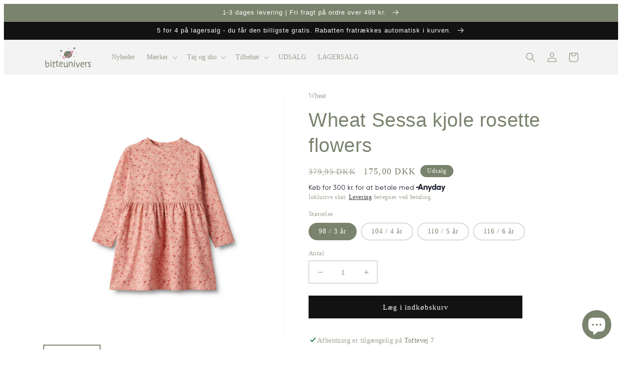

--- FILE ---
content_type: text/html; charset=utf-8
request_url: https://bitteunivers.dk/products/wheat-sessa-kjole-rosette-flowers
body_size: 70206
content:
<!doctype html>
<html class="no-js" lang="da">

  <head>
    
    <meta charset="utf-8">
    <meta http-equiv="X-UA-Compatible" content="IE=edge">
    <meta name="viewport" content="width=device-width,initial-scale=1">
    <meta name="theme-color" content="">
    <link rel="canonical" href="https://bitteunivers.dk/products/wheat-sessa-kjole-rosette-flowers">
    <link rel="preconnect" href="https://cdn.shopify.com" crossorigin><link rel="icon" type="image/png" href="//bitteunivers.dk/cdn/shop/files/Design_uden_navn_12.png?crop=center&height=32&v=1690976928&width=32"><title>
      Køb Wheat Sessa kjole rosette flowers hos bitteunivers
 &ndash; Bitteunivers</title>

    
      <meta name="description" content="Enkel langærmet jersey kjole i bomuld med fint håndtegnet print. Kjolen har løs pasform og går til over knæene, overskæring med bærestykke over taljen og vidde i skørtet.">
    

    

<meta property="og:site_name" content="Bitteunivers">
<meta property="og:url" content="https://bitteunivers.dk/products/wheat-sessa-kjole-rosette-flowers">
<meta property="og:title" content="Køb Wheat Sessa kjole rosette flowers hos bitteunivers">
<meta property="og:type" content="product">
<meta property="og:description" content="Enkel langærmet jersey kjole i bomuld med fint håndtegnet print. Kjolen har løs pasform og går til over knæene, overskæring med bærestykke over taljen og vidde i skørtet."><meta property="og:image" content="http://bitteunivers.dk/cdn/shop/files/1629j-188_1.png?v=1705176611">
  <meta property="og:image:secure_url" content="https://bitteunivers.dk/cdn/shop/files/1629j-188_1.png?v=1705176611">
  <meta property="og:image:width" content="1080">
  <meta property="og:image:height" content="1080"><meta property="og:price:amount" content="175,00">
  <meta property="og:price:currency" content="DKK"><meta name="twitter:card" content="summary_large_image">
<meta name="twitter:title" content="Køb Wheat Sessa kjole rosette flowers hos bitteunivers">
<meta name="twitter:description" content="Enkel langærmet jersey kjole i bomuld med fint håndtegnet print. Kjolen har løs pasform og går til over knæene, overskæring med bærestykke over taljen og vidde i skørtet.">


    <script src="//bitteunivers.dk/cdn/shop/t/1/assets/global.js?v=149496944046504657681673350092" defer="defer"></script>
    <script>window.performance && window.performance.mark && window.performance.mark('shopify.content_for_header.start');</script><meta name="facebook-domain-verification" content="uermq5gh3v25if14xw5gghkc4dh9sy">
<meta name="google-site-verification" content="BFhl2OxJFhu9LCYt3V1RLhAZWhh_FbGlWmwhCApUADk">
<meta id="shopify-digital-wallet" name="shopify-digital-wallet" content="/70523420977/digital_wallets/dialog">
<link rel="alternate" type="application/json+oembed" href="https://bitteunivers.dk/products/wheat-sessa-kjole-rosette-flowers.oembed">
<script async="async" src="/checkouts/internal/preloads.js?locale=da-DK"></script>
<script id="shopify-features" type="application/json">{"accessToken":"c904e475297eb8b358b9f5deca9b02ea","betas":["rich-media-storefront-analytics"],"domain":"bitteunivers.dk","predictiveSearch":true,"shopId":70523420977,"locale":"da"}</script>
<script>var Shopify = Shopify || {};
Shopify.shop = "bitteunivers-dk.myshopify.com";
Shopify.locale = "da";
Shopify.currency = {"active":"DKK","rate":"1.0"};
Shopify.country = "DK";
Shopify.theme = {"name":"Dawn","id":141507494193,"schema_name":"Dawn","schema_version":"7.0.1","theme_store_id":887,"role":"main"};
Shopify.theme.handle = "null";
Shopify.theme.style = {"id":null,"handle":null};
Shopify.cdnHost = "bitteunivers.dk/cdn";
Shopify.routes = Shopify.routes || {};
Shopify.routes.root = "/";</script>
<script type="module">!function(o){(o.Shopify=o.Shopify||{}).modules=!0}(window);</script>
<script>!function(o){function n(){var o=[];function n(){o.push(Array.prototype.slice.apply(arguments))}return n.q=o,n}var t=o.Shopify=o.Shopify||{};t.loadFeatures=n(),t.autoloadFeatures=n()}(window);</script>
<script id="shop-js-analytics" type="application/json">{"pageType":"product"}</script>
<script defer="defer" async type="module" src="//bitteunivers.dk/cdn/shopifycloud/shop-js/modules/v2/client.init-shop-cart-sync_C8w7Thf0.da.esm.js"></script>
<script defer="defer" async type="module" src="//bitteunivers.dk/cdn/shopifycloud/shop-js/modules/v2/chunk.common_hABmsQwT.esm.js"></script>
<script type="module">
  await import("//bitteunivers.dk/cdn/shopifycloud/shop-js/modules/v2/client.init-shop-cart-sync_C8w7Thf0.da.esm.js");
await import("//bitteunivers.dk/cdn/shopifycloud/shop-js/modules/v2/chunk.common_hABmsQwT.esm.js");

  window.Shopify.SignInWithShop?.initShopCartSync?.({"fedCMEnabled":true,"windoidEnabled":true});

</script>
<script>(function() {
  var isLoaded = false;
  function asyncLoad() {
    if (isLoaded) return;
    isLoaded = true;
    var urls = ["https:\/\/ecommplugins-scripts.trustpilot.com\/v2.1\/js\/header.min.js?settings=eyJrZXkiOiJUdFpOYndXT1F4bURVcDRUIiwicyI6InNrdSJ9\u0026v=2.5\u0026shop=bitteunivers-dk.myshopify.com","https:\/\/ecommplugins-trustboxsettings.trustpilot.com\/bitteunivers-dk.myshopify.com.js?settings=1694761620393\u0026shop=bitteunivers-dk.myshopify.com","https:\/\/widget.trustpilot.com\/bootstrap\/v5\/tp.widget.sync.bootstrap.min.js?shop=bitteunivers-dk.myshopify.com","https:\/\/metashop.dolphinsuite.com\/ow_static\/plugins\/biolink\/js\/clicktracking.js?t=1696441308\u0026shop=bitteunivers-dk.myshopify.com","https:\/\/chimpstatic.com\/mcjs-connected\/js\/users\/f434215207a30299b0d42cd6d\/b9008a48c3e8cb9fcce33fd39.js?shop=bitteunivers-dk.myshopify.com","https:\/\/client.spinasale.com\/js\/spin-v3.js?shop=bitteunivers-dk.myshopify.com"];
    for (var i = 0; i < urls.length; i++) {
      var s = document.createElement('script');
      s.type = 'text/javascript';
      s.async = true;
      s.src = urls[i];
      var x = document.getElementsByTagName('script')[0];
      x.parentNode.insertBefore(s, x);
    }
  };
  if(window.attachEvent) {
    window.attachEvent('onload', asyncLoad);
  } else {
    window.addEventListener('load', asyncLoad, false);
  }
})();</script>
<script id="__st">var __st={"a":70523420977,"offset":-18000,"reqid":"3bb32bad-e156-45ae-8b32-c9c98ff3c82b-1768692038","pageurl":"bitteunivers.dk\/products\/wheat-sessa-kjole-rosette-flowers","u":"253d6e4ad330","p":"product","rtyp":"product","rid":9292754288945};</script>
<script>window.ShopifyPaypalV4VisibilityTracking = true;</script>
<script id="form-persister">!function(){'use strict';const t='contact',e='new_comment',n=[[t,t],['blogs',e],['comments',e],[t,'customer']],o='password',r='form_key',c=['recaptcha-v3-token','g-recaptcha-response','h-captcha-response',o],s=()=>{try{return window.sessionStorage}catch{return}},i='__shopify_v',u=t=>t.elements[r],a=function(){const t=[...n].map((([t,e])=>`form[action*='/${t}']:not([data-nocaptcha='true']) input[name='form_type'][value='${e}']`)).join(',');var e;return e=t,()=>e?[...document.querySelectorAll(e)].map((t=>t.form)):[]}();function m(t){const e=u(t);a().includes(t)&&(!e||!e.value)&&function(t){try{if(!s())return;!function(t){const e=s();if(!e)return;const n=u(t);if(!n)return;const o=n.value;o&&e.removeItem(o)}(t);const e=Array.from(Array(32),(()=>Math.random().toString(36)[2])).join('');!function(t,e){u(t)||t.append(Object.assign(document.createElement('input'),{type:'hidden',name:r})),t.elements[r].value=e}(t,e),function(t,e){const n=s();if(!n)return;const r=[...t.querySelectorAll(`input[type='${o}']`)].map((({name:t})=>t)),u=[...c,...r],a={};for(const[o,c]of new FormData(t).entries())u.includes(o)||(a[o]=c);n.setItem(e,JSON.stringify({[i]:1,action:t.action,data:a}))}(t,e)}catch(e){console.error('failed to persist form',e)}}(t)}const f=t=>{if('true'===t.dataset.persistBound)return;const e=function(t,e){const n=function(t){return'function'==typeof t.submit?t.submit:HTMLFormElement.prototype.submit}(t).bind(t);return function(){let t;return()=>{t||(t=!0,(()=>{try{e(),n()}catch(t){(t=>{console.error('form submit failed',t)})(t)}})(),setTimeout((()=>t=!1),250))}}()}(t,(()=>{m(t)}));!function(t,e){if('function'==typeof t.submit&&'function'==typeof e)try{t.submit=e}catch{}}(t,e),t.addEventListener('submit',(t=>{t.preventDefault(),e()})),t.dataset.persistBound='true'};!function(){function t(t){const e=(t=>{const e=t.target;return e instanceof HTMLFormElement?e:e&&e.form})(t);e&&m(e)}document.addEventListener('submit',t),document.addEventListener('DOMContentLoaded',(()=>{const e=a();for(const t of e)f(t);var n;n=document.body,new window.MutationObserver((t=>{for(const e of t)if('childList'===e.type&&e.addedNodes.length)for(const t of e.addedNodes)1===t.nodeType&&'FORM'===t.tagName&&a().includes(t)&&f(t)})).observe(n,{childList:!0,subtree:!0,attributes:!1}),document.removeEventListener('submit',t)}))}()}();</script>
<script integrity="sha256-4kQ18oKyAcykRKYeNunJcIwy7WH5gtpwJnB7kiuLZ1E=" data-source-attribution="shopify.loadfeatures" defer="defer" src="//bitteunivers.dk/cdn/shopifycloud/storefront/assets/storefront/load_feature-a0a9edcb.js" crossorigin="anonymous"></script>
<script data-source-attribution="shopify.dynamic_checkout.dynamic.init">var Shopify=Shopify||{};Shopify.PaymentButton=Shopify.PaymentButton||{isStorefrontPortableWallets:!0,init:function(){window.Shopify.PaymentButton.init=function(){};var t=document.createElement("script");t.src="https://bitteunivers.dk/cdn/shopifycloud/portable-wallets/latest/portable-wallets.da.js",t.type="module",document.head.appendChild(t)}};
</script>
<script data-source-attribution="shopify.dynamic_checkout.buyer_consent">
  function portableWalletsHideBuyerConsent(e){var t=document.getElementById("shopify-buyer-consent"),n=document.getElementById("shopify-subscription-policy-button");t&&n&&(t.classList.add("hidden"),t.setAttribute("aria-hidden","true"),n.removeEventListener("click",e))}function portableWalletsShowBuyerConsent(e){var t=document.getElementById("shopify-buyer-consent"),n=document.getElementById("shopify-subscription-policy-button");t&&n&&(t.classList.remove("hidden"),t.removeAttribute("aria-hidden"),n.addEventListener("click",e))}window.Shopify?.PaymentButton&&(window.Shopify.PaymentButton.hideBuyerConsent=portableWalletsHideBuyerConsent,window.Shopify.PaymentButton.showBuyerConsent=portableWalletsShowBuyerConsent);
</script>
<script data-source-attribution="shopify.dynamic_checkout.cart.bootstrap">document.addEventListener("DOMContentLoaded",(function(){function t(){return document.querySelector("shopify-accelerated-checkout-cart, shopify-accelerated-checkout")}if(t())Shopify.PaymentButton.init();else{new MutationObserver((function(e,n){t()&&(Shopify.PaymentButton.init(),n.disconnect())})).observe(document.body,{childList:!0,subtree:!0})}}));
</script>
<script id='scb4127' type='text/javascript' async='' src='https://bitteunivers.dk/cdn/shopifycloud/privacy-banner/storefront-banner.js'></script><script id="sections-script" data-sections="header,footer" defer="defer" src="//bitteunivers.dk/cdn/shop/t/1/compiled_assets/scripts.js?v=4268"></script>
<script>window.performance && window.performance.mark && window.performance.mark('shopify.content_for_header.end');</script>


    <style data-shopify>
      
      
      
      
      

      :root {
        --font-body-family: Helvetica, Arial, sans-serif;
        --font-body-style: normal;
        --font-body-weight: 400;
        --font-body-weight-bold: 700;

        --font-heading-family: Arial, sans-serif;
        --font-heading-style: normal;
        --font-heading-weight: 400;

        --font-body-scale: 1.0;
        --font-heading-scale: 1.0;

        --color-base-text: 122, 131, 109;
        --color-shadow: 122, 131, 109;
        --color-base-background-1: 255, 255, 255;
        --color-base-background-2: 243, 243, 243;
        --color-base-solid-button-labels: 255, 255, 255;
        --color-base-outline-button-labels: 18, 18, 18;
        --color-base-accent-1: 18, 18, 18;
        --color-base-accent-2: 122, 131, 109;
        --payment-terms-background-color: #ffffff;

        --gradient-base-background-1: #ffffff;
        --gradient-base-background-2: #f3f3f3;
        --gradient-base-accent-1: #121212;
        --gradient-base-accent-2: #7a836d;

        --media-padding: px;
        --media-border-opacity: 0.05;
        --media-border-width: 1px;
        --media-radius: 0px;
        --media-shadow-opacity: 0.0;
        --media-shadow-horizontal-offset: 0px;
        --media-shadow-vertical-offset: -4px;
        --media-shadow-blur-radius: 5px;
        --media-shadow-visible: 0;

        --page-width: 120rem;
        --page-width-margin: 0rem;

        --product-card-image-padding: 0.0rem;
        --product-card-corner-radius: 0.0rem;
        --product-card-text-alignment: left;
        --product-card-border-width: 0.0rem;
        --product-card-border-opacity: 0.1;
        --product-card-shadow-opacity: 0.0;
        --product-card-shadow-visible: 0;
        --product-card-shadow-horizontal-offset: 0.0rem;
        --product-card-shadow-vertical-offset: 0.4rem;
        --product-card-shadow-blur-radius: 0.5rem;

        --collection-card-image-padding: 0.0rem;
        --collection-card-corner-radius: 0.0rem;
        --collection-card-text-alignment: center;
        --collection-card-border-width: 0.0rem;
        --collection-card-border-opacity: 0.1;
        --collection-card-shadow-opacity: 0.0;
        --collection-card-shadow-visible: 0;
        --collection-card-shadow-horizontal-offset: 0.0rem;
        --collection-card-shadow-vertical-offset: 0.4rem;
        --collection-card-shadow-blur-radius: 0.5rem;

        --blog-card-image-padding: 0.0rem;
        --blog-card-corner-radius: 0.0rem;
        --blog-card-text-alignment: left;
        --blog-card-border-width: 0.0rem;
        --blog-card-border-opacity: 0.1;
        --blog-card-shadow-opacity: 0.0;
        --blog-card-shadow-visible: 0;
        --blog-card-shadow-horizontal-offset: 0.0rem;
        --blog-card-shadow-vertical-offset: 0.4rem;
        --blog-card-shadow-blur-radius: 0.5rem;

        --badge-corner-radius: 4.0rem;

        --popup-border-width: 1px;
        --popup-border-opacity: 0.1;
        --popup-corner-radius: 0px;
        --popup-shadow-opacity: 0.0;
        --popup-shadow-horizontal-offset: 0px;
        --popup-shadow-vertical-offset: 4px;
        --popup-shadow-blur-radius: 5px;

        --drawer-border-width: 1px;
        --drawer-border-opacity: 0.1;
        --drawer-shadow-opacity: 0.0;
        --drawer-shadow-horizontal-offset: 0px;
        --drawer-shadow-vertical-offset: 4px;
        --drawer-shadow-blur-radius: 5px;

        --spacing-sections-desktop: 4px;
        --spacing-sections-mobile: 4px;

        --grid-desktop-vertical-spacing: 8px;
        --grid-desktop-horizontal-spacing: 8px;
        --grid-mobile-vertical-spacing: 4px;
        --grid-mobile-horizontal-spacing: 4px;

        --text-boxes-border-opacity: 0.1;
        --text-boxes-border-width: 0px;
        --text-boxes-radius: 0px;
        --text-boxes-shadow-opacity: 0.0;
        --text-boxes-shadow-visible: 0;
        --text-boxes-shadow-horizontal-offset: 0px;
        --text-boxes-shadow-vertical-offset: 4px;
        --text-boxes-shadow-blur-radius: 5px;

        --buttons-radius: 0px;
        --buttons-radius-outset: 0px;
        --buttons-border-width: 1px;
        --buttons-border-opacity: 1.0;
        --buttons-shadow-opacity: 0.0;
        --buttons-shadow-visible: 0;
        --buttons-shadow-horizontal-offset: 0px;
        --buttons-shadow-vertical-offset: 4px;
        --buttons-shadow-blur-radius: 5px;
        --buttons-border-offset: 0px;

        --inputs-radius: 0px;
        --inputs-border-width: 1px;
        --inputs-border-opacity: 0.55;
        --inputs-shadow-opacity: 0.0;
        --inputs-shadow-horizontal-offset: 0px;
        --inputs-margin-offset: 0px;
        --inputs-shadow-vertical-offset: 0px;
        --inputs-shadow-blur-radius: 5px;
        --inputs-radius-outset: 0px;

        --variant-pills-radius: 40px;
        --variant-pills-border-width: 1px;
        --variant-pills-border-opacity: 0.55;
        --variant-pills-shadow-opacity: 0.0;
        --variant-pills-shadow-horizontal-offset: 0px;
        --variant-pills-shadow-vertical-offset: 4px;
        --variant-pills-shadow-blur-radius: 5px;
      }

      *,
      *::before,
      *::after {
        box-sizing: inherit;
      }

      html {
        box-sizing: border-box;
        font-size: calc(var(--font-body-scale) * 62.5%);
        height: 100%;
      }
<script src="https://partnertrackshopify.dk/js/register.js" async></script>
      body {
        display: grid;
        grid-template-rows: auto auto 1fr auto;
        grid-template-columns: 100%;
        min-height: 100%;
        margin: 0;
        font-size: 1.5rem;
        letter-spacing: 0.06rem;
        line-height: calc(1 + 0.8 / var(--font-body-scale));
        font-family: var(--font-body-family);
        font-style: var(--font-body-style);
        font-weight: var(--font-body-weight);
      }

      @media screen and (min-width: 750px) {
        body {
          font-size: 1.6rem;
        }
      }
    </style>

    <link href="//bitteunivers.dk/cdn/shop/t/1/assets/base.css?v=156593398117180911751690536201" rel="stylesheet" type="text/css" media="all" />
<link rel="stylesheet" href="//bitteunivers.dk/cdn/shop/t/1/assets/component-predictive-search.css?v=83512081251802922551673350088" media="print" onload="this.media='all'"><script>document.documentElement.className = document.documentElement.className.replace('no-js', 'js');
    if (Shopify.designMode) {
      document.documentElement.classList.add('shopify-design-mode');
    }
    </script>
  
                      <script src="//bitteunivers.dk/cdn/shop/t/1/assets/bss-file-configdata.js?v=19453381437224918031697188912" type="text/javascript"></script> <script src="//bitteunivers.dk/cdn/shop/t/1/assets/bss-file-configdata-banner.js?v=151034973688681356691697096552" type="text/javascript"></script> <script src="//bitteunivers.dk/cdn/shop/t/1/assets/bss-file-configdata-popup.js?v=173992696638277510541697096552" type="text/javascript"></script><script>
                if (typeof BSS_PL == 'undefined') {
                    var BSS_PL = {};
                }
                var bssPlApiServer = "https://product-labels-pro.bsscommerce.com";
                BSS_PL.customerTags = 'null';
                BSS_PL.customerId = 'null';
                BSS_PL.configData = configDatas;
                BSS_PL.configDataBanner = configDataBanners ? configDataBanners : [];
                BSS_PL.configDataPopup = configDataPopups ? configDataPopups : [];
                BSS_PL.storeId = 38847;
                BSS_PL.currentPlan = "free";
                BSS_PL.storeIdCustomOld = "10678";
                BSS_PL.storeIdOldWIthPriority = "12200";
                BSS_PL.apiServerProduction = "https://product-labels-pro.bsscommerce.com";
                
                BSS_PL.integration = {"laiReview":{"status":0,"config":[]}}
                </script>
            <style>
.homepage-slideshow .slick-slide .bss_pl_img {
    visibility: hidden !important;
}
</style>
                        
<script src="//bitteunivers.dk/cdn/shop/t/1/assets/sc-pb-29042019.js?v=80293052104267157871697654616" type="text/javascript"></script>
<!-- BEGIN app block: shopify://apps/rt-terms-and-conditions-box/blocks/app-embed/17661ca5-aeea-41b9-8091-d8f7233e8b22 --><script type='text/javascript'>
  window.roarJs = window.roarJs || {};
      roarJs.LegalConfig = {
          metafields: {
          shop: "bitteunivers-dk.myshopify.com",
          settings: {"enabled":"1","param":{"message":"Jeg har læst og acceptere {link}","error_message":"Accepter venligst handelsbetingelserne før du færdiggøre købet.","error_display":"after","greeting":{"enabled":"0","message":"Please agree to the T\u0026C before purchasing!","delay":"1"},"link_order":["link"],"links":{"link":{"label":"Handelsbetingelser","target":"_blank","url":"https:\/\/bitteunivers-dk.myshopify.com\/pages\/handelsbetingelser","policy":"terms-of-service"}},"force_enabled":"0","optional":"0","optional_message_enabled":"0","optional_message_value":"Thank you! The page will be moved to the checkout page.","optional_checkbox_hidden":"0","time_enabled":"1","time_label":"Accepteret handelsbetingelser","checkbox":"1"},"popup":{"title":"Terms and Conditions","width":"600","button":"Process to Checkout","icon_color":"#197bbd"},"style":{"checkbox":{"size":"20","color":"#7a836d"},"message":{"font":"inherit","size":"14","customized":{"enabled":"1","color":"#7a836d","accent":"#7a836d","error":"#ce87ff"},"align":"inherit","padding":{"top":"0","right":"0","bottom":"0","left":"0"}}},"only1":"true","installer":{"141507494193":{"cart":{"selector":"#main-cart-footer DIV DIV.cart__footer DIV.cart__blocks DIV.js-contents SMALL.tax-note.caption-large.rte","position":"after"},"minicart":{"selector":"#CartDrawer DIV.drawer__inner DIV.drawer__footer DIV.cart-drawer__footer SMALL.tax-note.caption-large.rte","position":"after"},"product":null}}},
          moneyFormat: "{{amount_with_comma_separator}} kr"
      }
  }
</script>
<script src='https://cdn.shopify.com/extensions/019a2c75-764c-7925-b253-e24466484d41/legal-7/assets/legal.js' defer></script>


<!-- END app block --><link href="https://cdn.shopify.com/extensions/019a2c75-764c-7925-b253-e24466484d41/legal-7/assets/legal.css" rel="stylesheet" type="text/css" media="all">
<script src="https://cdn.shopify.com/extensions/7bc9bb47-adfa-4267-963e-cadee5096caf/inbox-1252/assets/inbox-chat-loader.js" type="text/javascript" defer="defer"></script>
<link href="https://monorail-edge.shopifysvc.com" rel="dns-prefetch">
<script>(function(){if ("sendBeacon" in navigator && "performance" in window) {try {var session_token_from_headers = performance.getEntriesByType('navigation')[0].serverTiming.find(x => x.name == '_s').description;} catch {var session_token_from_headers = undefined;}var session_cookie_matches = document.cookie.match(/_shopify_s=([^;]*)/);var session_token_from_cookie = session_cookie_matches && session_cookie_matches.length === 2 ? session_cookie_matches[1] : "";var session_token = session_token_from_headers || session_token_from_cookie || "";function handle_abandonment_event(e) {var entries = performance.getEntries().filter(function(entry) {return /monorail-edge.shopifysvc.com/.test(entry.name);});if (!window.abandonment_tracked && entries.length === 0) {window.abandonment_tracked = true;var currentMs = Date.now();var navigation_start = performance.timing.navigationStart;var payload = {shop_id: 70523420977,url: window.location.href,navigation_start,duration: currentMs - navigation_start,session_token,page_type: "product"};window.navigator.sendBeacon("https://monorail-edge.shopifysvc.com/v1/produce", JSON.stringify({schema_id: "online_store_buyer_site_abandonment/1.1",payload: payload,metadata: {event_created_at_ms: currentMs,event_sent_at_ms: currentMs}}));}}window.addEventListener('pagehide', handle_abandonment_event);}}());</script>
<script id="web-pixels-manager-setup">(function e(e,d,r,n,o){if(void 0===o&&(o={}),!Boolean(null===(a=null===(i=window.Shopify)||void 0===i?void 0:i.analytics)||void 0===a?void 0:a.replayQueue)){var i,a;window.Shopify=window.Shopify||{};var t=window.Shopify;t.analytics=t.analytics||{};var s=t.analytics;s.replayQueue=[],s.publish=function(e,d,r){return s.replayQueue.push([e,d,r]),!0};try{self.performance.mark("wpm:start")}catch(e){}var l=function(){var e={modern:/Edge?\/(1{2}[4-9]|1[2-9]\d|[2-9]\d{2}|\d{4,})\.\d+(\.\d+|)|Firefox\/(1{2}[4-9]|1[2-9]\d|[2-9]\d{2}|\d{4,})\.\d+(\.\d+|)|Chrom(ium|e)\/(9{2}|\d{3,})\.\d+(\.\d+|)|(Maci|X1{2}).+ Version\/(15\.\d+|(1[6-9]|[2-9]\d|\d{3,})\.\d+)([,.]\d+|)( \(\w+\)|)( Mobile\/\w+|) Safari\/|Chrome.+OPR\/(9{2}|\d{3,})\.\d+\.\d+|(CPU[ +]OS|iPhone[ +]OS|CPU[ +]iPhone|CPU IPhone OS|CPU iPad OS)[ +]+(15[._]\d+|(1[6-9]|[2-9]\d|\d{3,})[._]\d+)([._]\d+|)|Android:?[ /-](13[3-9]|1[4-9]\d|[2-9]\d{2}|\d{4,})(\.\d+|)(\.\d+|)|Android.+Firefox\/(13[5-9]|1[4-9]\d|[2-9]\d{2}|\d{4,})\.\d+(\.\d+|)|Android.+Chrom(ium|e)\/(13[3-9]|1[4-9]\d|[2-9]\d{2}|\d{4,})\.\d+(\.\d+|)|SamsungBrowser\/([2-9]\d|\d{3,})\.\d+/,legacy:/Edge?\/(1[6-9]|[2-9]\d|\d{3,})\.\d+(\.\d+|)|Firefox\/(5[4-9]|[6-9]\d|\d{3,})\.\d+(\.\d+|)|Chrom(ium|e)\/(5[1-9]|[6-9]\d|\d{3,})\.\d+(\.\d+|)([\d.]+$|.*Safari\/(?![\d.]+ Edge\/[\d.]+$))|(Maci|X1{2}).+ Version\/(10\.\d+|(1[1-9]|[2-9]\d|\d{3,})\.\d+)([,.]\d+|)( \(\w+\)|)( Mobile\/\w+|) Safari\/|Chrome.+OPR\/(3[89]|[4-9]\d|\d{3,})\.\d+\.\d+|(CPU[ +]OS|iPhone[ +]OS|CPU[ +]iPhone|CPU IPhone OS|CPU iPad OS)[ +]+(10[._]\d+|(1[1-9]|[2-9]\d|\d{3,})[._]\d+)([._]\d+|)|Android:?[ /-](13[3-9]|1[4-9]\d|[2-9]\d{2}|\d{4,})(\.\d+|)(\.\d+|)|Mobile Safari.+OPR\/([89]\d|\d{3,})\.\d+\.\d+|Android.+Firefox\/(13[5-9]|1[4-9]\d|[2-9]\d{2}|\d{4,})\.\d+(\.\d+|)|Android.+Chrom(ium|e)\/(13[3-9]|1[4-9]\d|[2-9]\d{2}|\d{4,})\.\d+(\.\d+|)|Android.+(UC? ?Browser|UCWEB|U3)[ /]?(15\.([5-9]|\d{2,})|(1[6-9]|[2-9]\d|\d{3,})\.\d+)\.\d+|SamsungBrowser\/(5\.\d+|([6-9]|\d{2,})\.\d+)|Android.+MQ{2}Browser\/(14(\.(9|\d{2,})|)|(1[5-9]|[2-9]\d|\d{3,})(\.\d+|))(\.\d+|)|K[Aa][Ii]OS\/(3\.\d+|([4-9]|\d{2,})\.\d+)(\.\d+|)/},d=e.modern,r=e.legacy,n=navigator.userAgent;return n.match(d)?"modern":n.match(r)?"legacy":"unknown"}(),u="modern"===l?"modern":"legacy",c=(null!=n?n:{modern:"",legacy:""})[u],f=function(e){return[e.baseUrl,"/wpm","/b",e.hashVersion,"modern"===e.buildTarget?"m":"l",".js"].join("")}({baseUrl:d,hashVersion:r,buildTarget:u}),m=function(e){var d=e.version,r=e.bundleTarget,n=e.surface,o=e.pageUrl,i=e.monorailEndpoint;return{emit:function(e){var a=e.status,t=e.errorMsg,s=(new Date).getTime(),l=JSON.stringify({metadata:{event_sent_at_ms:s},events:[{schema_id:"web_pixels_manager_load/3.1",payload:{version:d,bundle_target:r,page_url:o,status:a,surface:n,error_msg:t},metadata:{event_created_at_ms:s}}]});if(!i)return console&&console.warn&&console.warn("[Web Pixels Manager] No Monorail endpoint provided, skipping logging."),!1;try{return self.navigator.sendBeacon.bind(self.navigator)(i,l)}catch(e){}var u=new XMLHttpRequest;try{return u.open("POST",i,!0),u.setRequestHeader("Content-Type","text/plain"),u.send(l),!0}catch(e){return console&&console.warn&&console.warn("[Web Pixels Manager] Got an unhandled error while logging to Monorail."),!1}}}}({version:r,bundleTarget:l,surface:e.surface,pageUrl:self.location.href,monorailEndpoint:e.monorailEndpoint});try{o.browserTarget=l,function(e){var d=e.src,r=e.async,n=void 0===r||r,o=e.onload,i=e.onerror,a=e.sri,t=e.scriptDataAttributes,s=void 0===t?{}:t,l=document.createElement("script"),u=document.querySelector("head"),c=document.querySelector("body");if(l.async=n,l.src=d,a&&(l.integrity=a,l.crossOrigin="anonymous"),s)for(var f in s)if(Object.prototype.hasOwnProperty.call(s,f))try{l.dataset[f]=s[f]}catch(e){}if(o&&l.addEventListener("load",o),i&&l.addEventListener("error",i),u)u.appendChild(l);else{if(!c)throw new Error("Did not find a head or body element to append the script");c.appendChild(l)}}({src:f,async:!0,onload:function(){if(!function(){var e,d;return Boolean(null===(d=null===(e=window.Shopify)||void 0===e?void 0:e.analytics)||void 0===d?void 0:d.initialized)}()){var d=window.webPixelsManager.init(e)||void 0;if(d){var r=window.Shopify.analytics;r.replayQueue.forEach((function(e){var r=e[0],n=e[1],o=e[2];d.publishCustomEvent(r,n,o)})),r.replayQueue=[],r.publish=d.publishCustomEvent,r.visitor=d.visitor,r.initialized=!0}}},onerror:function(){return m.emit({status:"failed",errorMsg:"".concat(f," has failed to load")})},sri:function(e){var d=/^sha384-[A-Za-z0-9+/=]+$/;return"string"==typeof e&&d.test(e)}(c)?c:"",scriptDataAttributes:o}),m.emit({status:"loading"})}catch(e){m.emit({status:"failed",errorMsg:(null==e?void 0:e.message)||"Unknown error"})}}})({shopId: 70523420977,storefrontBaseUrl: "https://bitteunivers.dk",extensionsBaseUrl: "https://extensions.shopifycdn.com/cdn/shopifycloud/web-pixels-manager",monorailEndpoint: "https://monorail-edge.shopifysvc.com/unstable/produce_batch",surface: "storefront-renderer",enabledBetaFlags: ["2dca8a86"],webPixelsConfigList: [{"id":"737804593","configuration":"{\"config\":\"{\\\"pixel_id\\\":\\\"G-NQXY5BGTZS\\\",\\\"target_country\\\":\\\"DK\\\",\\\"gtag_events\\\":[{\\\"type\\\":\\\"begin_checkout\\\",\\\"action_label\\\":\\\"G-NQXY5BGTZS\\\"},{\\\"type\\\":\\\"search\\\",\\\"action_label\\\":\\\"G-NQXY5BGTZS\\\"},{\\\"type\\\":\\\"view_item\\\",\\\"action_label\\\":[\\\"G-NQXY5BGTZS\\\",\\\"MC-2YSQ1GFQSB\\\"]},{\\\"type\\\":\\\"purchase\\\",\\\"action_label\\\":[\\\"G-NQXY5BGTZS\\\",\\\"MC-2YSQ1GFQSB\\\"]},{\\\"type\\\":\\\"page_view\\\",\\\"action_label\\\":[\\\"G-NQXY5BGTZS\\\",\\\"MC-2YSQ1GFQSB\\\"]},{\\\"type\\\":\\\"add_payment_info\\\",\\\"action_label\\\":\\\"G-NQXY5BGTZS\\\"},{\\\"type\\\":\\\"add_to_cart\\\",\\\"action_label\\\":\\\"G-NQXY5BGTZS\\\"}],\\\"enable_monitoring_mode\\\":false}\"}","eventPayloadVersion":"v1","runtimeContext":"OPEN","scriptVersion":"b2a88bafab3e21179ed38636efcd8a93","type":"APP","apiClientId":1780363,"privacyPurposes":[],"dataSharingAdjustments":{"protectedCustomerApprovalScopes":["read_customer_address","read_customer_email","read_customer_name","read_customer_personal_data","read_customer_phone"]}},{"id":"242647345","configuration":"{\"pixel_id\":\"1224506158242643\",\"pixel_type\":\"facebook_pixel\",\"metaapp_system_user_token\":\"-\"}","eventPayloadVersion":"v1","runtimeContext":"OPEN","scriptVersion":"ca16bc87fe92b6042fbaa3acc2fbdaa6","type":"APP","apiClientId":2329312,"privacyPurposes":["ANALYTICS","MARKETING","SALE_OF_DATA"],"dataSharingAdjustments":{"protectedCustomerApprovalScopes":["read_customer_address","read_customer_email","read_customer_name","read_customer_personal_data","read_customer_phone"]}},{"id":"shopify-app-pixel","configuration":"{}","eventPayloadVersion":"v1","runtimeContext":"STRICT","scriptVersion":"0450","apiClientId":"shopify-pixel","type":"APP","privacyPurposes":["ANALYTICS","MARKETING"]},{"id":"shopify-custom-pixel","eventPayloadVersion":"v1","runtimeContext":"LAX","scriptVersion":"0450","apiClientId":"shopify-pixel","type":"CUSTOM","privacyPurposes":["ANALYTICS","MARKETING"]}],isMerchantRequest: false,initData: {"shop":{"name":"Bitteunivers","paymentSettings":{"currencyCode":"DKK"},"myshopifyDomain":"bitteunivers-dk.myshopify.com","countryCode":"DK","storefrontUrl":"https:\/\/bitteunivers.dk"},"customer":null,"cart":null,"checkout":null,"productVariants":[{"price":{"amount":175.0,"currencyCode":"DKK"},"product":{"title":"Wheat Sessa kjole rosette flowers","vendor":"Wheat","id":"9292754288945","untranslatedTitle":"Wheat Sessa kjole rosette flowers","url":"\/products\/wheat-sessa-kjole-rosette-flowers","type":"Kjole"},"id":"48093749018929","image":{"src":"\/\/bitteunivers.dk\/cdn\/shop\/files\/1629j-188_1.png?v=1705176611"},"sku":"20","title":"98 \/ 3 år","untranslatedTitle":"98 \/ 3 år"},{"price":{"amount":175.0,"currencyCode":"DKK"},"product":{"title":"Wheat Sessa kjole rosette flowers","vendor":"Wheat","id":"9292754288945","untranslatedTitle":"Wheat Sessa kjole rosette flowers","url":"\/products\/wheat-sessa-kjole-rosette-flowers","type":"Kjole"},"id":"48093749051697","image":{"src":"\/\/bitteunivers.dk\/cdn\/shop\/files\/1629j-188_1.png?v=1705176611"},"sku":"20","title":"104 \/ 4 år","untranslatedTitle":"104 \/ 4 år"},{"price":{"amount":175.0,"currencyCode":"DKK"},"product":{"title":"Wheat Sessa kjole rosette flowers","vendor":"Wheat","id":"9292754288945","untranslatedTitle":"Wheat Sessa kjole rosette flowers","url":"\/products\/wheat-sessa-kjole-rosette-flowers","type":"Kjole"},"id":"48093749084465","image":{"src":"\/\/bitteunivers.dk\/cdn\/shop\/files\/1629j-188_1.png?v=1705176611"},"sku":"20","title":"110 \/ 5 år","untranslatedTitle":"110 \/ 5 år"},{"price":{"amount":175.0,"currencyCode":"DKK"},"product":{"title":"Wheat Sessa kjole rosette flowers","vendor":"Wheat","id":"9292754288945","untranslatedTitle":"Wheat Sessa kjole rosette flowers","url":"\/products\/wheat-sessa-kjole-rosette-flowers","type":"Kjole"},"id":"48093749117233","image":{"src":"\/\/bitteunivers.dk\/cdn\/shop\/files\/1629j-188_1.png?v=1705176611"},"sku":"20","title":"116 \/ 6 år","untranslatedTitle":"116 \/ 6 år"}],"purchasingCompany":null},},"https://bitteunivers.dk/cdn","fcfee988w5aeb613cpc8e4bc33m6693e112",{"modern":"","legacy":""},{"shopId":"70523420977","storefrontBaseUrl":"https:\/\/bitteunivers.dk","extensionBaseUrl":"https:\/\/extensions.shopifycdn.com\/cdn\/shopifycloud\/web-pixels-manager","surface":"storefront-renderer","enabledBetaFlags":"[\"2dca8a86\"]","isMerchantRequest":"false","hashVersion":"fcfee988w5aeb613cpc8e4bc33m6693e112","publish":"custom","events":"[[\"page_viewed\",{}],[\"product_viewed\",{\"productVariant\":{\"price\":{\"amount\":175.0,\"currencyCode\":\"DKK\"},\"product\":{\"title\":\"Wheat Sessa kjole rosette flowers\",\"vendor\":\"Wheat\",\"id\":\"9292754288945\",\"untranslatedTitle\":\"Wheat Sessa kjole rosette flowers\",\"url\":\"\/products\/wheat-sessa-kjole-rosette-flowers\",\"type\":\"Kjole\"},\"id\":\"48093749018929\",\"image\":{\"src\":\"\/\/bitteunivers.dk\/cdn\/shop\/files\/1629j-188_1.png?v=1705176611\"},\"sku\":\"20\",\"title\":\"98 \/ 3 år\",\"untranslatedTitle\":\"98 \/ 3 år\"}}]]"});</script><script>
  window.ShopifyAnalytics = window.ShopifyAnalytics || {};
  window.ShopifyAnalytics.meta = window.ShopifyAnalytics.meta || {};
  window.ShopifyAnalytics.meta.currency = 'DKK';
  var meta = {"product":{"id":9292754288945,"gid":"gid:\/\/shopify\/Product\/9292754288945","vendor":"Wheat","type":"Kjole","handle":"wheat-sessa-kjole-rosette-flowers","variants":[{"id":48093749018929,"price":17500,"name":"Wheat Sessa kjole rosette flowers - 98 \/ 3 år","public_title":"98 \/ 3 år","sku":"20"},{"id":48093749051697,"price":17500,"name":"Wheat Sessa kjole rosette flowers - 104 \/ 4 år","public_title":"104 \/ 4 år","sku":"20"},{"id":48093749084465,"price":17500,"name":"Wheat Sessa kjole rosette flowers - 110 \/ 5 år","public_title":"110 \/ 5 år","sku":"20"},{"id":48093749117233,"price":17500,"name":"Wheat Sessa kjole rosette flowers - 116 \/ 6 år","public_title":"116 \/ 6 år","sku":"20"}],"remote":false},"page":{"pageType":"product","resourceType":"product","resourceId":9292754288945,"requestId":"3bb32bad-e156-45ae-8b32-c9c98ff3c82b-1768692038"}};
  for (var attr in meta) {
    window.ShopifyAnalytics.meta[attr] = meta[attr];
  }
</script>
<script class="analytics">
  (function () {
    var customDocumentWrite = function(content) {
      var jquery = null;

      if (window.jQuery) {
        jquery = window.jQuery;
      } else if (window.Checkout && window.Checkout.$) {
        jquery = window.Checkout.$;
      }

      if (jquery) {
        jquery('body').append(content);
      }
    };

    var hasLoggedConversion = function(token) {
      if (token) {
        return document.cookie.indexOf('loggedConversion=' + token) !== -1;
      }
      return false;
    }

    var setCookieIfConversion = function(token) {
      if (token) {
        var twoMonthsFromNow = new Date(Date.now());
        twoMonthsFromNow.setMonth(twoMonthsFromNow.getMonth() + 2);

        document.cookie = 'loggedConversion=' + token + '; expires=' + twoMonthsFromNow;
      }
    }

    var trekkie = window.ShopifyAnalytics.lib = window.trekkie = window.trekkie || [];
    if (trekkie.integrations) {
      return;
    }
    trekkie.methods = [
      'identify',
      'page',
      'ready',
      'track',
      'trackForm',
      'trackLink'
    ];
    trekkie.factory = function(method) {
      return function() {
        var args = Array.prototype.slice.call(arguments);
        args.unshift(method);
        trekkie.push(args);
        return trekkie;
      };
    };
    for (var i = 0; i < trekkie.methods.length; i++) {
      var key = trekkie.methods[i];
      trekkie[key] = trekkie.factory(key);
    }
    trekkie.load = function(config) {
      trekkie.config = config || {};
      trekkie.config.initialDocumentCookie = document.cookie;
      var first = document.getElementsByTagName('script')[0];
      var script = document.createElement('script');
      script.type = 'text/javascript';
      script.onerror = function(e) {
        var scriptFallback = document.createElement('script');
        scriptFallback.type = 'text/javascript';
        scriptFallback.onerror = function(error) {
                var Monorail = {
      produce: function produce(monorailDomain, schemaId, payload) {
        var currentMs = new Date().getTime();
        var event = {
          schema_id: schemaId,
          payload: payload,
          metadata: {
            event_created_at_ms: currentMs,
            event_sent_at_ms: currentMs
          }
        };
        return Monorail.sendRequest("https://" + monorailDomain + "/v1/produce", JSON.stringify(event));
      },
      sendRequest: function sendRequest(endpointUrl, payload) {
        // Try the sendBeacon API
        if (window && window.navigator && typeof window.navigator.sendBeacon === 'function' && typeof window.Blob === 'function' && !Monorail.isIos12()) {
          var blobData = new window.Blob([payload], {
            type: 'text/plain'
          });

          if (window.navigator.sendBeacon(endpointUrl, blobData)) {
            return true;
          } // sendBeacon was not successful

        } // XHR beacon

        var xhr = new XMLHttpRequest();

        try {
          xhr.open('POST', endpointUrl);
          xhr.setRequestHeader('Content-Type', 'text/plain');
          xhr.send(payload);
        } catch (e) {
          console.log(e);
        }

        return false;
      },
      isIos12: function isIos12() {
        return window.navigator.userAgent.lastIndexOf('iPhone; CPU iPhone OS 12_') !== -1 || window.navigator.userAgent.lastIndexOf('iPad; CPU OS 12_') !== -1;
      }
    };
    Monorail.produce('monorail-edge.shopifysvc.com',
      'trekkie_storefront_load_errors/1.1',
      {shop_id: 70523420977,
      theme_id: 141507494193,
      app_name: "storefront",
      context_url: window.location.href,
      source_url: "//bitteunivers.dk/cdn/s/trekkie.storefront.cd680fe47e6c39ca5d5df5f0a32d569bc48c0f27.min.js"});

        };
        scriptFallback.async = true;
        scriptFallback.src = '//bitteunivers.dk/cdn/s/trekkie.storefront.cd680fe47e6c39ca5d5df5f0a32d569bc48c0f27.min.js';
        first.parentNode.insertBefore(scriptFallback, first);
      };
      script.async = true;
      script.src = '//bitteunivers.dk/cdn/s/trekkie.storefront.cd680fe47e6c39ca5d5df5f0a32d569bc48c0f27.min.js';
      first.parentNode.insertBefore(script, first);
    };
    trekkie.load(
      {"Trekkie":{"appName":"storefront","development":false,"defaultAttributes":{"shopId":70523420977,"isMerchantRequest":null,"themeId":141507494193,"themeCityHash":"8978819320971427662","contentLanguage":"da","currency":"DKK","eventMetadataId":"e08dffe7-103f-41ac-bcdf-3bc61a84b798"},"isServerSideCookieWritingEnabled":true,"monorailRegion":"shop_domain","enabledBetaFlags":["65f19447"]},"Session Attribution":{},"S2S":{"facebookCapiEnabled":true,"source":"trekkie-storefront-renderer","apiClientId":580111}}
    );

    var loaded = false;
    trekkie.ready(function() {
      if (loaded) return;
      loaded = true;

      window.ShopifyAnalytics.lib = window.trekkie;

      var originalDocumentWrite = document.write;
      document.write = customDocumentWrite;
      try { window.ShopifyAnalytics.merchantGoogleAnalytics.call(this); } catch(error) {};
      document.write = originalDocumentWrite;

      window.ShopifyAnalytics.lib.page(null,{"pageType":"product","resourceType":"product","resourceId":9292754288945,"requestId":"3bb32bad-e156-45ae-8b32-c9c98ff3c82b-1768692038","shopifyEmitted":true});

      var match = window.location.pathname.match(/checkouts\/(.+)\/(thank_you|post_purchase)/)
      var token = match? match[1]: undefined;
      if (!hasLoggedConversion(token)) {
        setCookieIfConversion(token);
        window.ShopifyAnalytics.lib.track("Viewed Product",{"currency":"DKK","variantId":48093749018929,"productId":9292754288945,"productGid":"gid:\/\/shopify\/Product\/9292754288945","name":"Wheat Sessa kjole rosette flowers - 98 \/ 3 år","price":"175.00","sku":"20","brand":"Wheat","variant":"98 \/ 3 år","category":"Kjole","nonInteraction":true,"remote":false},undefined,undefined,{"shopifyEmitted":true});
      window.ShopifyAnalytics.lib.track("monorail:\/\/trekkie_storefront_viewed_product\/1.1",{"currency":"DKK","variantId":48093749018929,"productId":9292754288945,"productGid":"gid:\/\/shopify\/Product\/9292754288945","name":"Wheat Sessa kjole rosette flowers - 98 \/ 3 år","price":"175.00","sku":"20","brand":"Wheat","variant":"98 \/ 3 år","category":"Kjole","nonInteraction":true,"remote":false,"referer":"https:\/\/bitteunivers.dk\/products\/wheat-sessa-kjole-rosette-flowers"});
      }
    });


        var eventsListenerScript = document.createElement('script');
        eventsListenerScript.async = true;
        eventsListenerScript.src = "//bitteunivers.dk/cdn/shopifycloud/storefront/assets/shop_events_listener-3da45d37.js";
        document.getElementsByTagName('head')[0].appendChild(eventsListenerScript);

})();</script>
<script
  defer
  src="https://bitteunivers.dk/cdn/shopifycloud/perf-kit/shopify-perf-kit-3.0.4.min.js"
  data-application="storefront-renderer"
  data-shop-id="70523420977"
  data-render-region="gcp-us-east1"
  data-page-type="product"
  data-theme-instance-id="141507494193"
  data-theme-name="Dawn"
  data-theme-version="7.0.1"
  data-monorail-region="shop_domain"
  data-resource-timing-sampling-rate="10"
  data-shs="true"
  data-shs-beacon="true"
  data-shs-export-with-fetch="true"
  data-shs-logs-sample-rate="1"
  data-shs-beacon-endpoint="https://bitteunivers.dk/api/collect"
></script>
</head>
                 
  <body class="gradient">
    <a class="skip-to-content-link button visually-hidden" href="#MainContent">
      Gå til indhold
    </a><div id="shopify-section-announcement-bar" class="shopify-section"><div class="announcement-bar color-accent-2 gradient" role="region" aria-label="Meddelelse" ><a href="#" class="announcement-bar__link link link--text focus-inset animate-arrow"><div class="page-width">
                <p class="announcement-bar__message center h5">
                  1-3 dages levering | Fri fragt på ordre over 499 kr.
<svg viewBox="0 0 14 10" fill="none" aria-hidden="true" focusable="false" role="presentation" class="icon icon-arrow" xmlns="http://www.w3.org/2000/svg">
  <path fill-rule="evenodd" clip-rule="evenodd" d="M8.537.808a.5.5 0 01.817-.162l4 4a.5.5 0 010 .708l-4 4a.5.5 0 11-.708-.708L11.793 5.5H1a.5.5 0 010-1h10.793L8.646 1.354a.5.5 0 01-.109-.546z" fill="currentColor">
</svg>

</p>
              </div></a></div><div class="announcement-bar color-accent-1 gradient" role="region" aria-label="Meddelelse" ><a href="/collections/lagersalg" class="announcement-bar__link link link--text focus-inset animate-arrow"><div class="page-width">
                <p class="announcement-bar__message center h5">
                  5 for 4 på lagersalg - du får den billigste gratis. Rabatten fratrækkes automatisk i kurven.
<svg viewBox="0 0 14 10" fill="none" aria-hidden="true" focusable="false" role="presentation" class="icon icon-arrow" xmlns="http://www.w3.org/2000/svg">
  <path fill-rule="evenodd" clip-rule="evenodd" d="M8.537.808a.5.5 0 01.817-.162l4 4a.5.5 0 010 .708l-4 4a.5.5 0 11-.708-.708L11.793 5.5H1a.5.5 0 010-1h10.793L8.646 1.354a.5.5 0 01-.109-.546z" fill="currentColor">
</svg>

</p>
              </div></a></div>
</div>
    <div id="shopify-section-header" class="shopify-section section-header"><link rel="stylesheet" href="//bitteunivers.dk/cdn/shop/t/1/assets/component-list-menu.css?v=151968516119678728991673350097" media="print" onload="this.media='all'">
<link rel="stylesheet" href="//bitteunivers.dk/cdn/shop/t/1/assets/component-search.css?v=96455689198851321781673350080" media="print" onload="this.media='all'">
<link rel="stylesheet" href="//bitteunivers.dk/cdn/shop/t/1/assets/component-menu-drawer.css?v=182311192829367774911673350085" media="print" onload="this.media='all'">
<link rel="stylesheet" href="//bitteunivers.dk/cdn/shop/t/1/assets/component-cart-notification.css?v=183358051719344305851673350077" media="print" onload="this.media='all'">
<link rel="stylesheet" href="//bitteunivers.dk/cdn/shop/t/1/assets/component-cart-items.css?v=23917223812499722491673350112" media="print" onload="this.media='all'"><link rel="stylesheet" href="//bitteunivers.dk/cdn/shop/t/1/assets/component-price.css?v=65402837579211014041673350084" media="print" onload="this.media='all'">
  <link rel="stylesheet" href="//bitteunivers.dk/cdn/shop/t/1/assets/component-loading-overlay.css?v=167310470843593579841673350115" media="print" onload="this.media='all'"><link rel="stylesheet" href="//bitteunivers.dk/cdn/shop/t/1/assets/component-mega-menu.css?v=177496590996265276461673350110" media="print" onload="this.media='all'">
  <noscript><link href="//bitteunivers.dk/cdn/shop/t/1/assets/component-mega-menu.css?v=177496590996265276461673350110" rel="stylesheet" type="text/css" media="all" /></noscript><noscript><link href="//bitteunivers.dk/cdn/shop/t/1/assets/component-list-menu.css?v=151968516119678728991673350097" rel="stylesheet" type="text/css" media="all" /></noscript>
<noscript><link href="//bitteunivers.dk/cdn/shop/t/1/assets/component-search.css?v=96455689198851321781673350080" rel="stylesheet" type="text/css" media="all" /></noscript>
<noscript><link href="//bitteunivers.dk/cdn/shop/t/1/assets/component-menu-drawer.css?v=182311192829367774911673350085" rel="stylesheet" type="text/css" media="all" /></noscript>
<noscript><link href="//bitteunivers.dk/cdn/shop/t/1/assets/component-cart-notification.css?v=183358051719344305851673350077" rel="stylesheet" type="text/css" media="all" /></noscript>
<noscript><link href="//bitteunivers.dk/cdn/shop/t/1/assets/component-cart-items.css?v=23917223812499722491673350112" rel="stylesheet" type="text/css" media="all" /></noscript>

<style>
  header-drawer {
    justify-self: start;
    margin-left: -1.2rem;
  }

  .header__heading-logo {
    max-width: 100px;
  }

  @media screen and (min-width: 990px) {
    header-drawer {
      display: none;
    }
  }

  .menu-drawer-container {
    display: flex;
  }

  .list-menu {
    list-style: none;
    padding: 0;
    margin: 0;
  }

  .list-menu--inline {
    display: inline-flex;
    flex-wrap: wrap;
  }

  summary.list-menu__item {
    padding-right: 2.7rem;
  }

  .list-menu__item {
    display: flex;
    align-items: center;
    line-height: calc(1 + 0.3 / var(--font-body-scale));
  }

  .list-menu__item--link {
    text-decoration: none;
    padding-bottom: 1rem;
    padding-top: 1rem;
    line-height: calc(1 + 0.8 / var(--font-body-scale));
  }

  @media screen and (min-width: 750px) {
    .list-menu__item--link {
      padding-bottom: 0.5rem;
      padding-top: 0.5rem;
    }
  }
</style><style data-shopify>.header {
    padding-top: 2px;
    padding-bottom: 2px;
  }

  .section-header {
    margin-bottom: 0px;
  }

  @media screen and (min-width: 750px) {
    .section-header {
      margin-bottom: 0px;
    }
  }

  @media screen and (min-width: 990px) {
    .header {
      padding-top: 4px;
      padding-bottom: 4px;
    }
  }</style><script src="//bitteunivers.dk/cdn/shop/t/1/assets/details-disclosure.js?v=153497636716254413831673350107" defer="defer"></script>
<script src="//bitteunivers.dk/cdn/shop/t/1/assets/details-modal.js?v=4511761896672669691673350106" defer="defer"></script>
<script src="//bitteunivers.dk/cdn/shop/t/1/assets/cart-notification.js?v=160453272920806432391673350083" defer="defer"></script><svg xmlns="http://www.w3.org/2000/svg" class="hidden">
  <symbol id="icon-search" viewbox="0 0 18 19" fill="none">
    <path fill-rule="evenodd" clip-rule="evenodd" d="M11.03 11.68A5.784 5.784 0 112.85 3.5a5.784 5.784 0 018.18 8.18zm.26 1.12a6.78 6.78 0 11.72-.7l5.4 5.4a.5.5 0 11-.71.7l-5.41-5.4z" fill="currentColor"/>
  </symbol>

  <symbol id="icon-close" class="icon icon-close" fill="none" viewBox="0 0 18 17">
    <path d="M.865 15.978a.5.5 0 00.707.707l7.433-7.431 7.579 7.282a.501.501 0 00.846-.37.5.5 0 00-.153-.351L9.712 8.546l7.417-7.416a.5.5 0 10-.707-.708L8.991 7.853 1.413.573a.5.5 0 10-.693.72l7.563 7.268-7.418 7.417z" fill="currentColor">
  </symbol>
</svg>
<sticky-header class="header-wrapper color-background-2 gradient">
  <header class="header header--middle-left header--mobile-center page-width header--has-menu"><header-drawer data-breakpoint="tablet">
        <details id="Details-menu-drawer-container" class="menu-drawer-container">
          <summary class="header__icon header__icon--menu header__icon--summary link focus-inset" aria-label="Menu">
            <span>
              <svg xmlns="http://www.w3.org/2000/svg" aria-hidden="true" focusable="false" role="presentation" class="icon icon-hamburger" fill="none" viewBox="0 0 18 16">
  <path d="M1 .5a.5.5 0 100 1h15.71a.5.5 0 000-1H1zM.5 8a.5.5 0 01.5-.5h15.71a.5.5 0 010 1H1A.5.5 0 01.5 8zm0 7a.5.5 0 01.5-.5h15.71a.5.5 0 010 1H1a.5.5 0 01-.5-.5z" fill="currentColor">
</svg>

              <svg xmlns="http://www.w3.org/2000/svg" aria-hidden="true" focusable="false" role="presentation" class="icon icon-close" fill="none" viewBox="0 0 18 17">
  <path d="M.865 15.978a.5.5 0 00.707.707l7.433-7.431 7.579 7.282a.501.501 0 00.846-.37.5.5 0 00-.153-.351L9.712 8.546l7.417-7.416a.5.5 0 10-.707-.708L8.991 7.853 1.413.573a.5.5 0 10-.693.72l7.563 7.268-7.418 7.417z" fill="currentColor">
</svg>

            </span>
          </summary>
          <div id="menu-drawer" class="gradient menu-drawer motion-reduce" tabindex="-1">
            <div class="menu-drawer__inner-container">
              <div class="menu-drawer__navigation-container">
                <nav class="menu-drawer__navigation">
                  <ul class="menu-drawer__menu has-submenu list-menu" role="list"><li><a href="/collections/nyheder" class="menu-drawer__menu-item list-menu__item link link--text focus-inset">
                            Nyheder
                          </a></li><li><details id="Details-menu-drawer-menu-item-2">
                            <summary class="menu-drawer__menu-item list-menu__item link link--text focus-inset">
                              Mærker 
                              <svg viewBox="0 0 14 10" fill="none" aria-hidden="true" focusable="false" role="presentation" class="icon icon-arrow" xmlns="http://www.w3.org/2000/svg">
  <path fill-rule="evenodd" clip-rule="evenodd" d="M8.537.808a.5.5 0 01.817-.162l4 4a.5.5 0 010 .708l-4 4a.5.5 0 11-.708-.708L11.793 5.5H1a.5.5 0 010-1h10.793L8.646 1.354a.5.5 0 01-.109-.546z" fill="currentColor">
</svg>

                              <svg aria-hidden="true" focusable="false" role="presentation" class="icon icon-caret" viewBox="0 0 10 6">
  <path fill-rule="evenodd" clip-rule="evenodd" d="M9.354.646a.5.5 0 00-.708 0L5 4.293 1.354.646a.5.5 0 00-.708.708l4 4a.5.5 0 00.708 0l4-4a.5.5 0 000-.708z" fill="currentColor">
</svg>

                            </summary>
                            <div id="link-maerker" class="menu-drawer__submenu has-submenu gradient motion-reduce" tabindex="-1">
                              <div class="menu-drawer__inner-submenu">
                                <button class="menu-drawer__close-button link link--text focus-inset" aria-expanded="true">
                                  <svg viewBox="0 0 14 10" fill="none" aria-hidden="true" focusable="false" role="presentation" class="icon icon-arrow" xmlns="http://www.w3.org/2000/svg">
  <path fill-rule="evenodd" clip-rule="evenodd" d="M8.537.808a.5.5 0 01.817-.162l4 4a.5.5 0 010 .708l-4 4a.5.5 0 11-.708-.708L11.793 5.5H1a.5.5 0 010-1h10.793L8.646 1.354a.5.5 0 01-.109-.546z" fill="currentColor">
</svg>

                                  Mærker 
                                </button>
                                <ul class="menu-drawer__menu list-menu" role="list" tabindex="-1"><li><a href="/collections/bobo-chooses" class="menu-drawer__menu-item link link--text list-menu__item focus-inset">
                                          Bobo Choses
                                        </a></li><li><a href="/collections/bon-dep" class="menu-drawer__menu-item link link--text list-menu__item focus-inset">
                                          Bon Dep
                                        </a></li><li><a href="/collections/bibs" class="menu-drawer__menu-item link link--text list-menu__item focus-inset">
                                          BIBS
                                        </a></li><li><a href="/collections/gobabygo" class="menu-drawer__menu-item link link--text list-menu__item focus-inset">
                                          GoBabyGo
                                        </a></li><li><a href="/collections/hummel" class="menu-drawer__menu-item link link--text list-menu__item focus-inset">
                                          Hummel
                                        </a></li><li><a href="/collections/hust-claire" class="menu-drawer__menu-item link link--text list-menu__item focus-inset">
                                          Hust &amp; Claire
                                        </a></li><li><a href="/collections/joha" class="menu-drawer__menu-item link link--text list-menu__item focus-inset">
                                          Joha
                                        </a></li><li><a href="/collections/marmar" class="menu-drawer__menu-item link link--text list-menu__item focus-inset">
                                          MarMar 
                                        </a></li><li><a href="/collections/melton" class="menu-drawer__menu-item link link--text list-menu__item focus-inset">
                                          Melton
                                        </a></li><li><a href="/collections/mp-danmark" class="menu-drawer__menu-item link link--text list-menu__item focus-inset">
                                          MP Danmark
                                        </a></li><li><a href="/collections/name-it" class="menu-drawer__menu-item link link--text list-menu__item focus-inset">
                                          Name It
                                        </a></li><li><a href="/collections/racing-kids" class="menu-drawer__menu-item link link--text list-menu__item focus-inset">
                                          Racing Kids
                                        </a></li><li><a href="/collections/snicksnack" class="menu-drawer__menu-item link link--text list-menu__item focus-inset">
                                          SnikSnack
                                        </a></li><li><a href="/collections/wheat" class="menu-drawer__menu-item link link--text list-menu__item focus-inset">
                                          Wheat
                                        </a></li><li><a href="/collections/wheat-footwear" class="menu-drawer__menu-item link link--text list-menu__item focus-inset">
                                          Wheat Footwear 
                                        </a></li><li><a href="/collections/yumbox" class="menu-drawer__menu-item link link--text list-menu__item focus-inset">
                                          Yumbox
                                        </a></li></ul>
                              </div>
                            </div>
                          </details></li><li><details id="Details-menu-drawer-menu-item-3">
                            <summary class="menu-drawer__menu-item list-menu__item link link--text focus-inset">
                              Tøj og sko
                              <svg viewBox="0 0 14 10" fill="none" aria-hidden="true" focusable="false" role="presentation" class="icon icon-arrow" xmlns="http://www.w3.org/2000/svg">
  <path fill-rule="evenodd" clip-rule="evenodd" d="M8.537.808a.5.5 0 01.817-.162l4 4a.5.5 0 010 .708l-4 4a.5.5 0 11-.708-.708L11.793 5.5H1a.5.5 0 010-1h10.793L8.646 1.354a.5.5 0 01-.109-.546z" fill="currentColor">
</svg>

                              <svg aria-hidden="true" focusable="false" role="presentation" class="icon icon-caret" viewBox="0 0 10 6">
  <path fill-rule="evenodd" clip-rule="evenodd" d="M9.354.646a.5.5 0 00-.708 0L5 4.293 1.354.646a.5.5 0 00-.708.708l4 4a.5.5 0 00.708 0l4-4a.5.5 0 000-.708z" fill="currentColor">
</svg>

                            </summary>
                            <div id="link-toj-og-sko" class="menu-drawer__submenu has-submenu gradient motion-reduce" tabindex="-1">
                              <div class="menu-drawer__inner-submenu">
                                <button class="menu-drawer__close-button link link--text focus-inset" aria-expanded="true">
                                  <svg viewBox="0 0 14 10" fill="none" aria-hidden="true" focusable="false" role="presentation" class="icon icon-arrow" xmlns="http://www.w3.org/2000/svg">
  <path fill-rule="evenodd" clip-rule="evenodd" d="M8.537.808a.5.5 0 01.817-.162l4 4a.5.5 0 010 .708l-4 4a.5.5 0 11-.708-.708L11.793 5.5H1a.5.5 0 010-1h10.793L8.646 1.354a.5.5 0 01-.109-.546z" fill="currentColor">
</svg>

                                  Tøj og sko
                                </button>
                                <ul class="menu-drawer__menu list-menu" role="list" tabindex="-1"><li><details id="Details-menu-drawer-submenu-1">
                                          <summary class="menu-drawer__menu-item link link--text list-menu__item focus-inset">
                                            Se alt tøj
                                            <svg viewBox="0 0 14 10" fill="none" aria-hidden="true" focusable="false" role="presentation" class="icon icon-arrow" xmlns="http://www.w3.org/2000/svg">
  <path fill-rule="evenodd" clip-rule="evenodd" d="M8.537.808a.5.5 0 01.817-.162l4 4a.5.5 0 010 .708l-4 4a.5.5 0 11-.708-.708L11.793 5.5H1a.5.5 0 010-1h10.793L8.646 1.354a.5.5 0 01-.109-.546z" fill="currentColor">
</svg>

                                            <svg aria-hidden="true" focusable="false" role="presentation" class="icon icon-caret" viewBox="0 0 10 6">
  <path fill-rule="evenodd" clip-rule="evenodd" d="M9.354.646a.5.5 0 00-.708 0L5 4.293 1.354.646a.5.5 0 00-.708.708l4 4a.5.5 0 00.708 0l4-4a.5.5 0 000-.708z" fill="currentColor">
</svg>

                                          </summary>
                                          <div id="childlink-se-alt-toj" class="menu-drawer__submenu has-submenu gradient motion-reduce">
                                            <button class="menu-drawer__close-button link link--text focus-inset" aria-expanded="true">
                                              <svg viewBox="0 0 14 10" fill="none" aria-hidden="true" focusable="false" role="presentation" class="icon icon-arrow" xmlns="http://www.w3.org/2000/svg">
  <path fill-rule="evenodd" clip-rule="evenodd" d="M8.537.808a.5.5 0 01.817-.162l4 4a.5.5 0 010 .708l-4 4a.5.5 0 11-.708-.708L11.793 5.5H1a.5.5 0 010-1h10.793L8.646 1.354a.5.5 0 01-.109-.546z" fill="currentColor">
</svg>

                                              Se alt tøj
                                            </button>
                                            <ul class="menu-drawer__menu list-menu" role="list" tabindex="-1"><li>
                                                  <a href="/collections/pige-toj-1" class="menu-drawer__menu-item link link--text list-menu__item focus-inset">
                                                    Alt til piger
                                                  </a>
                                                </li><li>
                                                  <a href="/collections/drenge-toj" class="menu-drawer__menu-item link link--text list-menu__item focus-inset">
                                                    Alt til drenge
                                                  </a>
                                                </li></ul>
                                          </div>
                                        </details></li><li><details id="Details-menu-drawer-submenu-2">
                                          <summary class="menu-drawer__menu-item link link--text list-menu__item focus-inset">
                                            Overdele
                                            <svg viewBox="0 0 14 10" fill="none" aria-hidden="true" focusable="false" role="presentation" class="icon icon-arrow" xmlns="http://www.w3.org/2000/svg">
  <path fill-rule="evenodd" clip-rule="evenodd" d="M8.537.808a.5.5 0 01.817-.162l4 4a.5.5 0 010 .708l-4 4a.5.5 0 11-.708-.708L11.793 5.5H1a.5.5 0 010-1h10.793L8.646 1.354a.5.5 0 01-.109-.546z" fill="currentColor">
</svg>

                                            <svg aria-hidden="true" focusable="false" role="presentation" class="icon icon-caret" viewBox="0 0 10 6">
  <path fill-rule="evenodd" clip-rule="evenodd" d="M9.354.646a.5.5 0 00-.708 0L5 4.293 1.354.646a.5.5 0 00-.708.708l4 4a.5.5 0 00.708 0l4-4a.5.5 0 000-.708z" fill="currentColor">
</svg>

                                          </summary>
                                          <div id="childlink-overdele" class="menu-drawer__submenu has-submenu gradient motion-reduce">
                                            <button class="menu-drawer__close-button link link--text focus-inset" aria-expanded="true">
                                              <svg viewBox="0 0 14 10" fill="none" aria-hidden="true" focusable="false" role="presentation" class="icon icon-arrow" xmlns="http://www.w3.org/2000/svg">
  <path fill-rule="evenodd" clip-rule="evenodd" d="M8.537.808a.5.5 0 01.817-.162l4 4a.5.5 0 010 .708l-4 4a.5.5 0 11-.708-.708L11.793 5.5H1a.5.5 0 010-1h10.793L8.646 1.354a.5.5 0 01-.109-.546z" fill="currentColor">
</svg>

                                              Overdele
                                            </button>
                                            <ul class="menu-drawer__menu list-menu" role="list" tabindex="-1"><li>
                                                  <a href="/collections/bluser" class="menu-drawer__menu-item link link--text list-menu__item focus-inset">
                                                    Bluser
                                                  </a>
                                                </li><li>
                                                  <a href="/collections/bodys" class="menu-drawer__menu-item link link--text list-menu__item focus-inset">
                                                    Bodystockings
                                                  </a>
                                                </li><li>
                                                  <a href="/collections/strik" class="menu-drawer__menu-item link link--text list-menu__item focus-inset">
                                                    Cardigans og strik
                                                  </a>
                                                </li><li>
                                                  <a href="/collections/t-shirts" class="menu-drawer__menu-item link link--text list-menu__item focus-inset">
                                                    T-shirts 
                                                  </a>
                                                </li><li>
                                                  <a href="/collections/kjoler" class="menu-drawer__menu-item link link--text list-menu__item focus-inset">
                                                    Kjoler
                                                  </a>
                                                </li><li>
                                                  <a href="/collections/skjorter" class="menu-drawer__menu-item link link--text list-menu__item focus-inset">
                                                    Skjorter
                                                  </a>
                                                </li><li>
                                                  <a href="/collections/sweatshirts" class="menu-drawer__menu-item link link--text list-menu__item focus-inset">
                                                    Sweatshirts
                                                  </a>
                                                </li></ul>
                                          </div>
                                        </details></li><li><details id="Details-menu-drawer-submenu-3">
                                          <summary class="menu-drawer__menu-item link link--text list-menu__item focus-inset">
                                            Underdele
                                            <svg viewBox="0 0 14 10" fill="none" aria-hidden="true" focusable="false" role="presentation" class="icon icon-arrow" xmlns="http://www.w3.org/2000/svg">
  <path fill-rule="evenodd" clip-rule="evenodd" d="M8.537.808a.5.5 0 01.817-.162l4 4a.5.5 0 010 .708l-4 4a.5.5 0 11-.708-.708L11.793 5.5H1a.5.5 0 010-1h10.793L8.646 1.354a.5.5 0 01-.109-.546z" fill="currentColor">
</svg>

                                            <svg aria-hidden="true" focusable="false" role="presentation" class="icon icon-caret" viewBox="0 0 10 6">
  <path fill-rule="evenodd" clip-rule="evenodd" d="M9.354.646a.5.5 0 00-.708 0L5 4.293 1.354.646a.5.5 0 00-.708.708l4 4a.5.5 0 00.708 0l4-4a.5.5 0 000-.708z" fill="currentColor">
</svg>

                                          </summary>
                                          <div id="childlink-underdele" class="menu-drawer__submenu has-submenu gradient motion-reduce">
                                            <button class="menu-drawer__close-button link link--text focus-inset" aria-expanded="true">
                                              <svg viewBox="0 0 14 10" fill="none" aria-hidden="true" focusable="false" role="presentation" class="icon icon-arrow" xmlns="http://www.w3.org/2000/svg">
  <path fill-rule="evenodd" clip-rule="evenodd" d="M8.537.808a.5.5 0 01.817-.162l4 4a.5.5 0 010 .708l-4 4a.5.5 0 11-.708-.708L11.793 5.5H1a.5.5 0 010-1h10.793L8.646 1.354a.5.5 0 01-.109-.546z" fill="currentColor">
</svg>

                                              Underdele
                                            </button>
                                            <ul class="menu-drawer__menu list-menu" role="list" tabindex="-1"><li>
                                                  <a href="/collections/bukser-drenge" class="menu-drawer__menu-item link link--text list-menu__item focus-inset">
                                                    Bukser
                                                  </a>
                                                </li><li>
                                                  <a href="/collections/leggings" class="menu-drawer__menu-item link link--text list-menu__item focus-inset">
                                                    Leggings
                                                  </a>
                                                </li><li>
                                                  <a href="/collections/nederdele" class="menu-drawer__menu-item link link--text list-menu__item focus-inset">
                                                    Nederdele
                                                  </a>
                                                </li><li>
                                                  <a href="/collections/shorts" class="menu-drawer__menu-item link link--text list-menu__item focus-inset">
                                                    Shorts
                                                  </a>
                                                </li><li>
                                                  <a href="/collections/sweatpants" class="menu-drawer__menu-item link link--text list-menu__item focus-inset">
                                                    Sweatpants
                                                  </a>
                                                </li></ul>
                                          </div>
                                        </details></li><li><details id="Details-menu-drawer-submenu-4">
                                          <summary class="menu-drawer__menu-item link link--text list-menu__item focus-inset">
                                            Overtøj
                                            <svg viewBox="0 0 14 10" fill="none" aria-hidden="true" focusable="false" role="presentation" class="icon icon-arrow" xmlns="http://www.w3.org/2000/svg">
  <path fill-rule="evenodd" clip-rule="evenodd" d="M8.537.808a.5.5 0 01.817-.162l4 4a.5.5 0 010 .708l-4 4a.5.5 0 11-.708-.708L11.793 5.5H1a.5.5 0 010-1h10.793L8.646 1.354a.5.5 0 01-.109-.546z" fill="currentColor">
</svg>

                                            <svg aria-hidden="true" focusable="false" role="presentation" class="icon icon-caret" viewBox="0 0 10 6">
  <path fill-rule="evenodd" clip-rule="evenodd" d="M9.354.646a.5.5 0 00-.708 0L5 4.293 1.354.646a.5.5 0 00-.708.708l4 4a.5.5 0 00.708 0l4-4a.5.5 0 000-.708z" fill="currentColor">
</svg>

                                          </summary>
                                          <div id="childlink-overtoj" class="menu-drawer__submenu has-submenu gradient motion-reduce">
                                            <button class="menu-drawer__close-button link link--text focus-inset" aria-expanded="true">
                                              <svg viewBox="0 0 14 10" fill="none" aria-hidden="true" focusable="false" role="presentation" class="icon icon-arrow" xmlns="http://www.w3.org/2000/svg">
  <path fill-rule="evenodd" clip-rule="evenodd" d="M8.537.808a.5.5 0 01.817-.162l4 4a.5.5 0 010 .708l-4 4a.5.5 0 11-.708-.708L11.793 5.5H1a.5.5 0 010-1h10.793L8.646 1.354a.5.5 0 01-.109-.546z" fill="currentColor">
</svg>

                                              Overtøj
                                            </button>
                                            <ul class="menu-drawer__menu list-menu" role="list" tabindex="-1"><li>
                                                  <a href="/collections/se-alt-overtoj" class="menu-drawer__menu-item link link--text list-menu__item focus-inset">
                                                    Se alt overtøj
                                                  </a>
                                                </li><li>
                                                  <a href="/collections/dragte" class="menu-drawer__menu-item link link--text list-menu__item focus-inset">
                                                    Dragte
                                                  </a>
                                                </li><li>
                                                  <a href="/collections/flyverdragt" class="menu-drawer__menu-item link link--text list-menu__item focus-inset">
                                                    Flyverdragter
                                                  </a>
                                                </li><li>
                                                  <a href="/collections/huer-vanter" class="menu-drawer__menu-item link link--text list-menu__item focus-inset">
                                                    Huer og vanter
                                                  </a>
                                                </li><li>
                                                  <a href="/collections/jakker" class="menu-drawer__menu-item link link--text list-menu__item focus-inset">
                                                    Jakker
                                                  </a>
                                                </li><li>
                                                  <a href="/collections/termotoj" class="menu-drawer__menu-item link link--text list-menu__item focus-inset">
                                                    Termotøj
                                                  </a>
                                                </li><li>
                                                  <a href="/collections/ulddragter" class="menu-drawer__menu-item link link--text list-menu__item focus-inset">
                                                    Ulddragter
                                                  </a>
                                                </li><li>
                                                  <a href="/collections/regntoj-1" class="menu-drawer__menu-item link link--text list-menu__item focus-inset">
                                                    Regntøj
                                                  </a>
                                                </li></ul>
                                          </div>
                                        </details></li><li><details id="Details-menu-drawer-submenu-5">
                                          <summary class="menu-drawer__menu-item link link--text list-menu__item focus-inset">
                                            Sko og strømper
                                            <svg viewBox="0 0 14 10" fill="none" aria-hidden="true" focusable="false" role="presentation" class="icon icon-arrow" xmlns="http://www.w3.org/2000/svg">
  <path fill-rule="evenodd" clip-rule="evenodd" d="M8.537.808a.5.5 0 01.817-.162l4 4a.5.5 0 010 .708l-4 4a.5.5 0 11-.708-.708L11.793 5.5H1a.5.5 0 010-1h10.793L8.646 1.354a.5.5 0 01-.109-.546z" fill="currentColor">
</svg>

                                            <svg aria-hidden="true" focusable="false" role="presentation" class="icon icon-caret" viewBox="0 0 10 6">
  <path fill-rule="evenodd" clip-rule="evenodd" d="M9.354.646a.5.5 0 00-.708 0L5 4.293 1.354.646a.5.5 0 00-.708.708l4 4a.5.5 0 00.708 0l4-4a.5.5 0 000-.708z" fill="currentColor">
</svg>

                                          </summary>
                                          <div id="childlink-sko-og-stromper" class="menu-drawer__submenu has-submenu gradient motion-reduce">
                                            <button class="menu-drawer__close-button link link--text focus-inset" aria-expanded="true">
                                              <svg viewBox="0 0 14 10" fill="none" aria-hidden="true" focusable="false" role="presentation" class="icon icon-arrow" xmlns="http://www.w3.org/2000/svg">
  <path fill-rule="evenodd" clip-rule="evenodd" d="M8.537.808a.5.5 0 01.817-.162l4 4a.5.5 0 010 .708l-4 4a.5.5 0 11-.708-.708L11.793 5.5H1a.5.5 0 010-1h10.793L8.646 1.354a.5.5 0 01-.109-.546z" fill="currentColor">
</svg>

                                              Sko og strømper
                                            </button>
                                            <ul class="menu-drawer__menu list-menu" role="list" tabindex="-1"><li>
                                                  <a href="/collections/futter" class="menu-drawer__menu-item link link--text list-menu__item focus-inset">
                                                    Futter
                                                  </a>
                                                </li><li>
                                                  <a href="/collections/gummistovler" class="menu-drawer__menu-item link link--text list-menu__item focus-inset">
                                                    Støvler
                                                  </a>
                                                </li><li>
                                                  <a href="/collections/hjemmesko" class="menu-drawer__menu-item link link--text list-menu__item focus-inset">
                                                    Hjemmesko
                                                  </a>
                                                </li><li>
                                                  <a href="/collections/sko-og-sandaler" class="menu-drawer__menu-item link link--text list-menu__item focus-inset">
                                                    Sko og sandaler
                                                  </a>
                                                </li><li>
                                                  <a href="/collections/stromper" class="menu-drawer__menu-item link link--text list-menu__item focus-inset">
                                                    Strømper og strømpebukser
                                                  </a>
                                                </li></ul>
                                          </div>
                                        </details></li><li><details id="Details-menu-drawer-submenu-6">
                                          <summary class="menu-drawer__menu-item link link--text list-menu__item focus-inset">
                                            Undertøj og nattøj
                                            <svg viewBox="0 0 14 10" fill="none" aria-hidden="true" focusable="false" role="presentation" class="icon icon-arrow" xmlns="http://www.w3.org/2000/svg">
  <path fill-rule="evenodd" clip-rule="evenodd" d="M8.537.808a.5.5 0 01.817-.162l4 4a.5.5 0 010 .708l-4 4a.5.5 0 11-.708-.708L11.793 5.5H1a.5.5 0 010-1h10.793L8.646 1.354a.5.5 0 01-.109-.546z" fill="currentColor">
</svg>

                                            <svg aria-hidden="true" focusable="false" role="presentation" class="icon icon-caret" viewBox="0 0 10 6">
  <path fill-rule="evenodd" clip-rule="evenodd" d="M9.354.646a.5.5 0 00-.708 0L5 4.293 1.354.646a.5.5 0 00-.708.708l4 4a.5.5 0 00.708 0l4-4a.5.5 0 000-.708z" fill="currentColor">
</svg>

                                          </summary>
                                          <div id="childlink-undertoj-og-nattoj" class="menu-drawer__submenu has-submenu gradient motion-reduce">
                                            <button class="menu-drawer__close-button link link--text focus-inset" aria-expanded="true">
                                              <svg viewBox="0 0 14 10" fill="none" aria-hidden="true" focusable="false" role="presentation" class="icon icon-arrow" xmlns="http://www.w3.org/2000/svg">
  <path fill-rule="evenodd" clip-rule="evenodd" d="M8.537.808a.5.5 0 01.817-.162l4 4a.5.5 0 010 .708l-4 4a.5.5 0 11-.708-.708L11.793 5.5H1a.5.5 0 010-1h10.793L8.646 1.354a.5.5 0 01-.109-.546z" fill="currentColor">
</svg>

                                              Undertøj og nattøj
                                            </button>
                                            <ul class="menu-drawer__menu list-menu" role="list" tabindex="-1"><li>
                                                  <a href="/collections/undertoj" class="menu-drawer__menu-item link link--text list-menu__item focus-inset">
                                                    Undertøj
                                                  </a>
                                                </li><li>
                                                  <a href="/collections/nattoj" class="menu-drawer__menu-item link link--text list-menu__item focus-inset">
                                                    Nattøj
                                                  </a>
                                                </li></ul>
                                          </div>
                                        </details></li><li><a href="/collections/badetoj" class="menu-drawer__menu-item link link--text list-menu__item focus-inset">
                                          Badetøj
                                        </a></li></ul>
                              </div>
                            </div>
                          </details></li><li><details id="Details-menu-drawer-menu-item-4">
                            <summary class="menu-drawer__menu-item list-menu__item link link--text focus-inset">
                              Tilbehør
                              <svg viewBox="0 0 14 10" fill="none" aria-hidden="true" focusable="false" role="presentation" class="icon icon-arrow" xmlns="http://www.w3.org/2000/svg">
  <path fill-rule="evenodd" clip-rule="evenodd" d="M8.537.808a.5.5 0 01.817-.162l4 4a.5.5 0 010 .708l-4 4a.5.5 0 11-.708-.708L11.793 5.5H1a.5.5 0 010-1h10.793L8.646 1.354a.5.5 0 01-.109-.546z" fill="currentColor">
</svg>

                              <svg aria-hidden="true" focusable="false" role="presentation" class="icon icon-caret" viewBox="0 0 10 6">
  <path fill-rule="evenodd" clip-rule="evenodd" d="M9.354.646a.5.5 0 00-.708 0L5 4.293 1.354.646a.5.5 0 00-.708.708l4 4a.5.5 0 00.708 0l4-4a.5.5 0 000-.708z" fill="currentColor">
</svg>

                            </summary>
                            <div id="link-tilbehor" class="menu-drawer__submenu has-submenu gradient motion-reduce" tabindex="-1">
                              <div class="menu-drawer__inner-submenu">
                                <button class="menu-drawer__close-button link link--text focus-inset" aria-expanded="true">
                                  <svg viewBox="0 0 14 10" fill="none" aria-hidden="true" focusable="false" role="presentation" class="icon icon-arrow" xmlns="http://www.w3.org/2000/svg">
  <path fill-rule="evenodd" clip-rule="evenodd" d="M8.537.808a.5.5 0 01.817-.162l4 4a.5.5 0 010 .708l-4 4a.5.5 0 11-.708-.708L11.793 5.5H1a.5.5 0 010-1h10.793L8.646 1.354a.5.5 0 01-.109-.546z" fill="currentColor">
</svg>

                                  Tilbehør
                                </button>
                                <ul class="menu-drawer__menu list-menu" role="list" tabindex="-1"><li><a href="/collections/bideringe-og-stofbleer" class="menu-drawer__menu-item link link--text list-menu__item focus-inset">
                                          Bideringe og stofbleer 
                                        </a></li><li><a href="/collections/harpynt" class="menu-drawer__menu-item link link--text list-menu__item focus-inset">
                                          Hårpynt
                                        </a></li><li><a href="/collections/sutter-og-tilbehor" class="menu-drawer__menu-item link link--text list-menu__item focus-inset">
                                          Sutter og tilbehør 
                                        </a></li><li><details id="Details-menu-drawer-submenu-4">
                                          <summary class="menu-drawer__menu-item link link--text list-menu__item focus-inset">
                                            Spisetid
                                            <svg viewBox="0 0 14 10" fill="none" aria-hidden="true" focusable="false" role="presentation" class="icon icon-arrow" xmlns="http://www.w3.org/2000/svg">
  <path fill-rule="evenodd" clip-rule="evenodd" d="M8.537.808a.5.5 0 01.817-.162l4 4a.5.5 0 010 .708l-4 4a.5.5 0 11-.708-.708L11.793 5.5H1a.5.5 0 010-1h10.793L8.646 1.354a.5.5 0 01-.109-.546z" fill="currentColor">
</svg>

                                            <svg aria-hidden="true" focusable="false" role="presentation" class="icon icon-caret" viewBox="0 0 10 6">
  <path fill-rule="evenodd" clip-rule="evenodd" d="M9.354.646a.5.5 0 00-.708 0L5 4.293 1.354.646a.5.5 0 00-.708.708l4 4a.5.5 0 00.708 0l4-4a.5.5 0 000-.708z" fill="currentColor">
</svg>

                                          </summary>
                                          <div id="childlink-spisetid" class="menu-drawer__submenu has-submenu gradient motion-reduce">
                                            <button class="menu-drawer__close-button link link--text focus-inset" aria-expanded="true">
                                              <svg viewBox="0 0 14 10" fill="none" aria-hidden="true" focusable="false" role="presentation" class="icon icon-arrow" xmlns="http://www.w3.org/2000/svg">
  <path fill-rule="evenodd" clip-rule="evenodd" d="M8.537.808a.5.5 0 01.817-.162l4 4a.5.5 0 010 .708l-4 4a.5.5 0 11-.708-.708L11.793 5.5H1a.5.5 0 010-1h10.793L8.646 1.354a.5.5 0 01-.109-.546z" fill="currentColor">
</svg>

                                              Spisetid
                                            </button>
                                            <ul class="menu-drawer__menu list-menu" role="list" tabindex="-1"><li>
                                                  <a href="/collections/madkasser" class="menu-drawer__menu-item link link--text list-menu__item focus-inset">
                                                    Madkasser og snackbokse
                                                  </a>
                                                </li><li>
                                                  <a href="/collections/snackfad" class="menu-drawer__menu-item link link--text list-menu__item focus-inset">
                                                    Snackfad
                                                  </a>
                                                </li><li>
                                                  <a href="/collections/sutteflasker" class="menu-drawer__menu-item link link--text list-menu__item focus-inset">
                                                    Sutteflasker 
                                                  </a>
                                                </li></ul>
                                          </div>
                                        </details></li><li><a href="/collections/tasker" class="menu-drawer__menu-item link link--text list-menu__item focus-inset">
                                          Tasker
                                        </a></li></ul>
                              </div>
                            </div>
                          </details></li><li><a href="/collections/udsalg" class="menu-drawer__menu-item list-menu__item link link--text focus-inset">
                            UDSALG
                          </a></li><li><a href="/collections/lagersalg" class="menu-drawer__menu-item list-menu__item link link--text focus-inset">
                            LAGERSALG 
                          </a></li></ul>
                </nav>
                <div class="menu-drawer__utility-links"><a href="https://shopify.com/70523420977/account?locale=da&region_country=DK" class="menu-drawer__account link focus-inset h5">
                      <svg xmlns="http://www.w3.org/2000/svg" aria-hidden="true" focusable="false" role="presentation" class="icon icon-account" fill="none" viewBox="0 0 18 19">
  <path fill-rule="evenodd" clip-rule="evenodd" d="M6 4.5a3 3 0 116 0 3 3 0 01-6 0zm3-4a4 4 0 100 8 4 4 0 000-8zm5.58 12.15c1.12.82 1.83 2.24 1.91 4.85H1.51c.08-2.6.79-4.03 1.9-4.85C4.66 11.75 6.5 11.5 9 11.5s4.35.26 5.58 1.15zM9 10.5c-2.5 0-4.65.24-6.17 1.35C1.27 12.98.5 14.93.5 18v.5h17V18c0-3.07-.77-5.02-2.33-6.15-1.52-1.1-3.67-1.35-6.17-1.35z" fill="currentColor">
</svg>

Log ind</a><ul class="list list-social list-unstyled" role="list"><li class="list-social__item">
                        <a href="https://www.instagram.com/bitteunivers.dk/?hl=da" class="list-social__link link"><svg aria-hidden="true" focusable="false" role="presentation" class="icon icon-facebook" viewBox="0 0 18 18">
  <path fill="currentColor" d="M16.42.61c.27 0 .5.1.69.28.19.2.28.42.28.7v15.44c0 .27-.1.5-.28.69a.94.94 0 01-.7.28h-4.39v-6.7h2.25l.31-2.65h-2.56v-1.7c0-.4.1-.72.28-.93.18-.2.5-.32 1-.32h1.37V3.35c-.6-.06-1.27-.1-2.01-.1-1.01 0-1.83.3-2.45.9-.62.6-.93 1.44-.93 2.53v1.97H7.04v2.65h2.24V18H.98c-.28 0-.5-.1-.7-.28a.94.94 0 01-.28-.7V1.59c0-.27.1-.5.28-.69a.94.94 0 01.7-.28h15.44z">
</svg>
<span class="visually-hidden">Facebook</span>
                        </a>
                      </li><li class="list-social__item">
                        <a href="https://www.instagram.com/bitteunivers.dk/?hl=da" class="list-social__link link"><svg aria-hidden="true" focusable="false" role="presentation" class="icon icon-instagram" viewBox="0 0 18 18">
  <path fill="currentColor" d="M8.77 1.58c2.34 0 2.62.01 3.54.05.86.04 1.32.18 1.63.3.41.17.7.35 1.01.66.3.3.5.6.65 1 .12.32.27.78.3 1.64.05.92.06 1.2.06 3.54s-.01 2.62-.05 3.54a4.79 4.79 0 01-.3 1.63c-.17.41-.35.7-.66 1.01-.3.3-.6.5-1.01.66-.31.12-.77.26-1.63.3-.92.04-1.2.05-3.54.05s-2.62 0-3.55-.05a4.79 4.79 0 01-1.62-.3c-.42-.16-.7-.35-1.01-.66-.31-.3-.5-.6-.66-1a4.87 4.87 0 01-.3-1.64c-.04-.92-.05-1.2-.05-3.54s0-2.62.05-3.54c.04-.86.18-1.32.3-1.63.16-.41.35-.7.66-1.01.3-.3.6-.5 1-.65.32-.12.78-.27 1.63-.3.93-.05 1.2-.06 3.55-.06zm0-1.58C6.39 0 6.09.01 5.15.05c-.93.04-1.57.2-2.13.4-.57.23-1.06.54-1.55 1.02C1 1.96.7 2.45.46 3.02c-.22.56-.37 1.2-.4 2.13C0 6.1 0 6.4 0 8.77s.01 2.68.05 3.61c.04.94.2 1.57.4 2.13.23.58.54 1.07 1.02 1.56.49.48.98.78 1.55 1.01.56.22 1.2.37 2.13.4.94.05 1.24.06 3.62.06 2.39 0 2.68-.01 3.62-.05.93-.04 1.57-.2 2.13-.41a4.27 4.27 0 001.55-1.01c.49-.49.79-.98 1.01-1.56.22-.55.37-1.19.41-2.13.04-.93.05-1.23.05-3.61 0-2.39 0-2.68-.05-3.62a6.47 6.47 0 00-.4-2.13 4.27 4.27 0 00-1.02-1.55A4.35 4.35 0 0014.52.46a6.43 6.43 0 00-2.13-.41A69 69 0 008.77 0z"/>
  <path fill="currentColor" d="M8.8 4a4.5 4.5 0 100 9 4.5 4.5 0 000-9zm0 7.43a2.92 2.92 0 110-5.85 2.92 2.92 0 010 5.85zM13.43 5a1.05 1.05 0 100-2.1 1.05 1.05 0 000 2.1z">
</svg>
<span class="visually-hidden">Instagram</span>
                        </a>
                      </li></ul>
                </div>
              </div>
            </div>
          </div>
        </details>
      </header-drawer><a href="/" class="header__heading-link link link--text focus-inset"><img src="//bitteunivers.dk/cdn/shop/files/logo_web.svg?v=1681306066" alt="Bitteunivers" srcset="//bitteunivers.dk/cdn/shop/files/logo_web.svg?v=1681306066&amp;width=50 50w, //bitteunivers.dk/cdn/shop/files/logo_web.svg?v=1681306066&amp;width=100 100w, //bitteunivers.dk/cdn/shop/files/logo_web.svg?v=1681306066&amp;width=150 150w, //bitteunivers.dk/cdn/shop/files/logo_web.svg?v=1681306066&amp;width=200 200w, //bitteunivers.dk/cdn/shop/files/logo_web.svg?v=1681306066&amp;width=250 250w, //bitteunivers.dk/cdn/shop/files/logo_web.svg?v=1681306066&amp;width=300 300w, //bitteunivers.dk/cdn/shop/files/logo_web.svg?v=1681306066&amp;width=400 400w, //bitteunivers.dk/cdn/shop/files/logo_web.svg?v=1681306066&amp;width=500 500w" width="100" height="49.05660377358491" class="header__heading-logo">
</a><nav class="header__inline-menu">
          <ul class="list-menu list-menu--inline" role="list"><li><a href="/collections/nyheder" class="header__menu-item list-menu__item link link--text focus-inset">
                    <span>Nyheder</span>
                  </a></li><li><header-menu>
                    <details id="Details-HeaderMenu-2" class="mega-menu">
                      <summary class="header__menu-item list-menu__item link focus-inset">
                        <span>Mærker </span>
                        <svg aria-hidden="true" focusable="false" role="presentation" class="icon icon-caret" viewBox="0 0 10 6">
  <path fill-rule="evenodd" clip-rule="evenodd" d="M9.354.646a.5.5 0 00-.708 0L5 4.293 1.354.646a.5.5 0 00-.708.708l4 4a.5.5 0 00.708 0l4-4a.5.5 0 000-.708z" fill="currentColor">
</svg>

                      </summary>
                      <div id="MegaMenu-Content-2" class="mega-menu__content gradient motion-reduce global-settings-popup" tabindex="-1">
                        <ul class="mega-menu__list page-width mega-menu__list--condensed" role="list"><li>
                              <a href="/collections/bobo-chooses" class="mega-menu__link mega-menu__link--level-2 link">
                                Bobo Choses
                              </a></li><li>
                              <a href="/collections/bon-dep" class="mega-menu__link mega-menu__link--level-2 link">
                                Bon Dep
                              </a></li><li>
                              <a href="/collections/bibs" class="mega-menu__link mega-menu__link--level-2 link">
                                BIBS
                              </a></li><li>
                              <a href="/collections/gobabygo" class="mega-menu__link mega-menu__link--level-2 link">
                                GoBabyGo
                              </a></li><li>
                              <a href="/collections/hummel" class="mega-menu__link mega-menu__link--level-2 link">
                                Hummel
                              </a></li><li>
                              <a href="/collections/hust-claire" class="mega-menu__link mega-menu__link--level-2 link">
                                Hust &amp; Claire
                              </a></li><li>
                              <a href="/collections/joha" class="mega-menu__link mega-menu__link--level-2 link">
                                Joha
                              </a></li><li>
                              <a href="/collections/marmar" class="mega-menu__link mega-menu__link--level-2 link">
                                MarMar 
                              </a></li><li>
                              <a href="/collections/melton" class="mega-menu__link mega-menu__link--level-2 link">
                                Melton
                              </a></li><li>
                              <a href="/collections/mp-danmark" class="mega-menu__link mega-menu__link--level-2 link">
                                MP Danmark
                              </a></li><li>
                              <a href="/collections/name-it" class="mega-menu__link mega-menu__link--level-2 link">
                                Name It
                              </a></li><li>
                              <a href="/collections/racing-kids" class="mega-menu__link mega-menu__link--level-2 link">
                                Racing Kids
                              </a></li><li>
                              <a href="/collections/snicksnack" class="mega-menu__link mega-menu__link--level-2 link">
                                SnikSnack
                              </a></li><li>
                              <a href="/collections/wheat" class="mega-menu__link mega-menu__link--level-2 link">
                                Wheat
                              </a></li><li>
                              <a href="/collections/wheat-footwear" class="mega-menu__link mega-menu__link--level-2 link">
                                Wheat Footwear 
                              </a></li><li>
                              <a href="/collections/yumbox" class="mega-menu__link mega-menu__link--level-2 link">
                                Yumbox
                              </a></li></ul>
                      </div>
                    </details>
                  </header-menu></li><li><header-menu>
                    <details id="Details-HeaderMenu-3" class="mega-menu">
                      <summary class="header__menu-item list-menu__item link focus-inset">
                        <span>Tøj og sko</span>
                        <svg aria-hidden="true" focusable="false" role="presentation" class="icon icon-caret" viewBox="0 0 10 6">
  <path fill-rule="evenodd" clip-rule="evenodd" d="M9.354.646a.5.5 0 00-.708 0L5 4.293 1.354.646a.5.5 0 00-.708.708l4 4a.5.5 0 00.708 0l4-4a.5.5 0 000-.708z" fill="currentColor">
</svg>

                      </summary>
                      <div id="MegaMenu-Content-3" class="mega-menu__content gradient motion-reduce global-settings-popup" tabindex="-1">
                        <ul class="mega-menu__list page-width" role="list"><li>
                              <a href="/collections/se-alt-toj" class="mega-menu__link mega-menu__link--level-2 link">
                                Se alt tøj
                              </a><ul class="list-unstyled" role="list"><li>
                                      <a href="/collections/pige-toj-1" class="mega-menu__link link">
                                        Alt til piger
                                      </a>
                                    </li><li>
                                      <a href="/collections/drenge-toj" class="mega-menu__link link">
                                        Alt til drenge
                                      </a>
                                    </li></ul></li><li>
                              <a href="/collections/overdele" class="mega-menu__link mega-menu__link--level-2 link">
                                Overdele
                              </a><ul class="list-unstyled" role="list"><li>
                                      <a href="/collections/bluser" class="mega-menu__link link">
                                        Bluser
                                      </a>
                                    </li><li>
                                      <a href="/collections/bodys" class="mega-menu__link link">
                                        Bodystockings
                                      </a>
                                    </li><li>
                                      <a href="/collections/strik" class="mega-menu__link link">
                                        Cardigans og strik
                                      </a>
                                    </li><li>
                                      <a href="/collections/t-shirts" class="mega-menu__link link">
                                        T-shirts 
                                      </a>
                                    </li><li>
                                      <a href="/collections/kjoler" class="mega-menu__link link">
                                        Kjoler
                                      </a>
                                    </li><li>
                                      <a href="/collections/skjorter" class="mega-menu__link link">
                                        Skjorter
                                      </a>
                                    </li><li>
                                      <a href="/collections/sweatshirts" class="mega-menu__link link">
                                        Sweatshirts
                                      </a>
                                    </li></ul></li><li>
                              <a href="/collections/underdele" class="mega-menu__link mega-menu__link--level-2 link">
                                Underdele
                              </a><ul class="list-unstyled" role="list"><li>
                                      <a href="/collections/bukser-drenge" class="mega-menu__link link">
                                        Bukser
                                      </a>
                                    </li><li>
                                      <a href="/collections/leggings" class="mega-menu__link link">
                                        Leggings
                                      </a>
                                    </li><li>
                                      <a href="/collections/nederdele" class="mega-menu__link link">
                                        Nederdele
                                      </a>
                                    </li><li>
                                      <a href="/collections/shorts" class="mega-menu__link link">
                                        Shorts
                                      </a>
                                    </li><li>
                                      <a href="/collections/sweatpants" class="mega-menu__link link">
                                        Sweatpants
                                      </a>
                                    </li></ul></li><li>
                              <a href="/collections/overtoj" class="mega-menu__link mega-menu__link--level-2 link">
                                Overtøj
                              </a><ul class="list-unstyled" role="list"><li>
                                      <a href="/collections/se-alt-overtoj" class="mega-menu__link link">
                                        Se alt overtøj
                                      </a>
                                    </li><li>
                                      <a href="/collections/dragte" class="mega-menu__link link">
                                        Dragte
                                      </a>
                                    </li><li>
                                      <a href="/collections/flyverdragt" class="mega-menu__link link">
                                        Flyverdragter
                                      </a>
                                    </li><li>
                                      <a href="/collections/huer-vanter" class="mega-menu__link link">
                                        Huer og vanter
                                      </a>
                                    </li><li>
                                      <a href="/collections/jakker" class="mega-menu__link link">
                                        Jakker
                                      </a>
                                    </li><li>
                                      <a href="/collections/termotoj" class="mega-menu__link link">
                                        Termotøj
                                      </a>
                                    </li><li>
                                      <a href="/collections/ulddragter" class="mega-menu__link link">
                                        Ulddragter
                                      </a>
                                    </li><li>
                                      <a href="/collections/regntoj-1" class="mega-menu__link link">
                                        Regntøj
                                      </a>
                                    </li></ul></li><li>
                              <a href="/collections/sko-og-stromper" class="mega-menu__link mega-menu__link--level-2 link">
                                Sko og strømper
                              </a><ul class="list-unstyled" role="list"><li>
                                      <a href="/collections/futter" class="mega-menu__link link">
                                        Futter
                                      </a>
                                    </li><li>
                                      <a href="/collections/gummistovler" class="mega-menu__link link">
                                        Støvler
                                      </a>
                                    </li><li>
                                      <a href="/collections/hjemmesko" class="mega-menu__link link">
                                        Hjemmesko
                                      </a>
                                    </li><li>
                                      <a href="/collections/sko-og-sandaler" class="mega-menu__link link">
                                        Sko og sandaler
                                      </a>
                                    </li><li>
                                      <a href="/collections/stromper" class="mega-menu__link link">
                                        Strømper og strømpebukser
                                      </a>
                                    </li></ul></li><li>
                              <a href="/collections/undertoj-og-nattoj" class="mega-menu__link mega-menu__link--level-2 link">
                                Undertøj og nattøj
                              </a><ul class="list-unstyled" role="list"><li>
                                      <a href="/collections/undertoj" class="mega-menu__link link">
                                        Undertøj
                                      </a>
                                    </li><li>
                                      <a href="/collections/nattoj" class="mega-menu__link link">
                                        Nattøj
                                      </a>
                                    </li></ul></li><li>
                              <a href="/collections/badetoj" class="mega-menu__link mega-menu__link--level-2 link">
                                Badetøj
                              </a></li></ul>
                      </div>
                    </details>
                  </header-menu></li><li><header-menu>
                    <details id="Details-HeaderMenu-4" class="mega-menu">
                      <summary class="header__menu-item list-menu__item link focus-inset">
                        <span>Tilbehør</span>
                        <svg aria-hidden="true" focusable="false" role="presentation" class="icon icon-caret" viewBox="0 0 10 6">
  <path fill-rule="evenodd" clip-rule="evenodd" d="M9.354.646a.5.5 0 00-.708 0L5 4.293 1.354.646a.5.5 0 00-.708.708l4 4a.5.5 0 00.708 0l4-4a.5.5 0 000-.708z" fill="currentColor">
</svg>

                      </summary>
                      <div id="MegaMenu-Content-4" class="mega-menu__content gradient motion-reduce global-settings-popup" tabindex="-1">
                        <ul class="mega-menu__list page-width" role="list"><li>
                              <a href="/collections/bideringe-og-stofbleer" class="mega-menu__link mega-menu__link--level-2 link">
                                Bideringe og stofbleer 
                              </a></li><li>
                              <a href="/collections/harpynt" class="mega-menu__link mega-menu__link--level-2 link">
                                Hårpynt
                              </a></li><li>
                              <a href="/collections/sutter-og-tilbehor" class="mega-menu__link mega-menu__link--level-2 link">
                                Sutter og tilbehør 
                              </a></li><li>
                              <a href="/collections/spisetid-1" class="mega-menu__link mega-menu__link--level-2 link">
                                Spisetid
                              </a><ul class="list-unstyled" role="list"><li>
                                      <a href="/collections/madkasser" class="mega-menu__link link">
                                        Madkasser og snackbokse
                                      </a>
                                    </li><li>
                                      <a href="/collections/snackfad" class="mega-menu__link link">
                                        Snackfad
                                      </a>
                                    </li><li>
                                      <a href="/collections/sutteflasker" class="mega-menu__link link">
                                        Sutteflasker 
                                      </a>
                                    </li></ul></li><li>
                              <a href="/collections/tasker" class="mega-menu__link mega-menu__link--level-2 link">
                                Tasker
                              </a></li></ul>
                      </div>
                    </details>
                  </header-menu></li><li><a href="/collections/udsalg" class="header__menu-item list-menu__item link link--text focus-inset">
                    <span>UDSALG</span>
                  </a></li><li><a href="/collections/lagersalg" class="header__menu-item list-menu__item link link--text focus-inset">
                    <span>LAGERSALG </span>
                  </a></li></ul>
        </nav><div class="header__icons">
      <details-modal class="header__search">
        <details>
          <summary class="header__icon header__icon--search header__icon--summary link focus-inset modal__toggle" aria-haspopup="dialog" aria-label="Søg">
            <span>
              <svg class="modal__toggle-open icon icon-search" aria-hidden="true" focusable="false" role="presentation">
                <use href="#icon-search">
              </svg>
              <svg class="modal__toggle-close icon icon-close" aria-hidden="true" focusable="false" role="presentation">
                <use href="#icon-close">
              </svg>
            </span>
          </summary>
          <div class="search-modal modal__content gradient" role="dialog" aria-modal="true" aria-label="Søg">
            <div class="modal-overlay"></div>
            <div class="search-modal__content search-modal__content-bottom" tabindex="-1"><predictive-search class="search-modal__form" data-loading-text="Indlæser..."><form action="/search" method="get" role="search" class="search search-modal__form">
                  <div class="field">
                    <input class="search__input field__input"
                      id="Search-In-Modal"
                      type="search"
                      name="q"
                      value=""
                      placeholder="Søg"role="combobox"
                        aria-expanded="false"
                        aria-owns="predictive-search-results-list"
                        aria-controls="predictive-search-results-list"
                        aria-haspopup="listbox"
                        aria-autocomplete="list"
                        autocorrect="off"
                        autocomplete="off"
                        autocapitalize="off"
                        spellcheck="false">
                    <label class="field__label" for="Search-In-Modal">Søg</label>
                    <input type="hidden" name="options[prefix]" value="last">
                    <button class="search__button field__button" aria-label="Søg">
                      <svg class="icon icon-search" aria-hidden="true" focusable="false" role="presentation">
                        <use href="#icon-search">
                      </svg>
                    </button>
                  </div><div class="predictive-search predictive-search--header" tabindex="-1" data-predictive-search>
                      <div class="predictive-search__loading-state">
                        <svg aria-hidden="true" focusable="false" role="presentation" class="spinner" viewBox="0 0 66 66" xmlns="http://www.w3.org/2000/svg">
                          <circle class="path" fill="none" stroke-width="6" cx="33" cy="33" r="30"></circle>
                        </svg>
                      </div>
                    </div>

                    <span class="predictive-search-status visually-hidden" role="status" aria-hidden="true"></span></form></predictive-search><button type="button" class="search-modal__close-button modal__close-button link link--text focus-inset" aria-label="Luk">
                <svg class="icon icon-close" aria-hidden="true" focusable="false" role="presentation">
                  <use href="#icon-close">
                </svg>
              </button>
            </div>
          </div>
        </details>
      </details-modal><a href="https://shopify.com/70523420977/account?locale=da&region_country=DK" class="header__icon header__icon--account link focus-inset small-hide">
          <svg xmlns="http://www.w3.org/2000/svg" aria-hidden="true" focusable="false" role="presentation" class="icon icon-account" fill="none" viewBox="0 0 18 19">
  <path fill-rule="evenodd" clip-rule="evenodd" d="M6 4.5a3 3 0 116 0 3 3 0 01-6 0zm3-4a4 4 0 100 8 4 4 0 000-8zm5.58 12.15c1.12.82 1.83 2.24 1.91 4.85H1.51c.08-2.6.79-4.03 1.9-4.85C4.66 11.75 6.5 11.5 9 11.5s4.35.26 5.58 1.15zM9 10.5c-2.5 0-4.65.24-6.17 1.35C1.27 12.98.5 14.93.5 18v.5h17V18c0-3.07-.77-5.02-2.33-6.15-1.52-1.1-3.67-1.35-6.17-1.35z" fill="currentColor">
</svg>

          <span class="visually-hidden">Log ind</span>
        </a><a href="/cart" class="header__icon header__icon--cart link focus-inset" id="cart-icon-bubble"><svg class="icon icon-cart-empty" aria-hidden="true" focusable="false" role="presentation" xmlns="http://www.w3.org/2000/svg" viewBox="0 0 40 40" fill="none">
  <path d="m15.75 11.8h-3.16l-.77 11.6a5 5 0 0 0 4.99 5.34h7.38a5 5 0 0 0 4.99-5.33l-.78-11.61zm0 1h-2.22l-.71 10.67a4 4 0 0 0 3.99 4.27h7.38a4 4 0 0 0 4-4.27l-.72-10.67h-2.22v.63a4.75 4.75 0 1 1 -9.5 0zm8.5 0h-7.5v.63a3.75 3.75 0 1 0 7.5 0z" fill="currentColor" fill-rule="evenodd"/>
</svg>
<span class="visually-hidden">Indkøbskurv</span></a>
    </div>
  </header>
</sticky-header>

<script type="application/ld+json">
  {
    "@context": "http://schema.org",
    "@type": "Organization",
    "name": "Bitteunivers",
    
      "logo": "https:\/\/bitteunivers.dk\/cdn\/shop\/files\/logo_web.svg?v=1681306066\u0026width=848",
    
    "sameAs": [
      "",
      "https:\/\/www.instagram.com\/bitteunivers.dk\/?hl=da",
      "",
      "https:\/\/www.instagram.com\/bitteunivers.dk\/?hl=da",
      "",
      "",
      "",
      "",
      ""
    ],
    "url": "https:\/\/bitteunivers.dk"
  }
</script>
</div>
    <main id="MainContent" class="content-for-layout focus-none" role="main" tabindex="-1">
      <section id="shopify-section-template--17501774053681__main" class="shopify-section section"><section
  id="MainProduct-template--17501774053681__main"
  class="page-width section-template--17501774053681__main-padding"
  data-section="template--17501774053681__main"
>
  <link href="//bitteunivers.dk/cdn/shop/t/1/assets/section-main-product.css?v=47066373402512928901673350075" rel="stylesheet" type="text/css" media="all" />
  <link href="//bitteunivers.dk/cdn/shop/t/1/assets/component-accordion.css?v=180964204318874863811673350076" rel="stylesheet" type="text/css" media="all" />
  <link href="//bitteunivers.dk/cdn/shop/t/1/assets/component-price.css?v=65402837579211014041673350084" rel="stylesheet" type="text/css" media="all" />
  <link href="//bitteunivers.dk/cdn/shop/t/1/assets/component-rte.css?v=69919436638515329781673350109" rel="stylesheet" type="text/css" media="all" />
  <link href="//bitteunivers.dk/cdn/shop/t/1/assets/component-slider.css?v=111384418465749404671673350087" rel="stylesheet" type="text/css" media="all" />
  <link href="//bitteunivers.dk/cdn/shop/t/1/assets/component-rating.css?v=24573085263941240431673350104" rel="stylesheet" type="text/css" media="all" />
  <link href="//bitteunivers.dk/cdn/shop/t/1/assets/component-loading-overlay.css?v=167310470843593579841673350115" rel="stylesheet" type="text/css" media="all" />
  <link href="//bitteunivers.dk/cdn/shop/t/1/assets/component-deferred-media.css?v=54092797763792720131673350102" rel="stylesheet" type="text/css" media="all" />
<style data-shopify>.section-template--17501774053681__main-padding {
      padding-top: 27px;
      padding-bottom: 9px;
    }

    @media screen and (min-width: 750px) {
      .section-template--17501774053681__main-padding {
        padding-top: 36px;
        padding-bottom: 12px;
      }
    }</style><script src="//bitteunivers.dk/cdn/shop/t/1/assets/product-form.js?v=24702737604959294451673350078" defer="defer"></script><div class="product product--small product--left product--thumbnail product--mobile-hide grid grid--1-col grid--2-col-tablet">
    <div class="grid__item product__media-wrapper">
      <media-gallery
        id="MediaGallery-template--17501774053681__main"
        role="region"
        
          class="product__media-gallery"
        
        aria-label="Fremviser til Galleri"
        data-desktop-layout="thumbnail"
      >
        <div id="GalleryStatus-template--17501774053681__main" class="visually-hidden" role="status"></div>
        <slider-component id="GalleryViewer-template--17501774053681__main" class="slider-mobile-gutter">
          <a class="skip-to-content-link button visually-hidden quick-add-hidden" href="#ProductInfo-template--17501774053681__main">
            Gå til produktoplysninger
          </a>
          <ul
            id="Slider-Gallery-template--17501774053681__main"
            class="product__media-list contains-media grid grid--peek list-unstyled slider slider--mobile"
            role="list"
          ><li
                  id="Slide-template--17501774053681__main-36429376717105"
                  class="product__media-item grid__item slider__slide is-active"
                  data-media-id="template--17501774053681__main-36429376717105"
                >

<noscript><div class="product__media media gradient global-media-settings" style="padding-top: 100.0%;">
      <img src="//bitteunivers.dk/cdn/shop/files/1629j-188_1.png?v=1705176611&amp;width=1946" alt="Wheat Sessa kjole rosette flowers" srcset="//bitteunivers.dk/cdn/shop/files/1629j-188_1.png?v=1705176611&amp;width=246 246w, //bitteunivers.dk/cdn/shop/files/1629j-188_1.png?v=1705176611&amp;width=493 493w, //bitteunivers.dk/cdn/shop/files/1629j-188_1.png?v=1705176611&amp;width=600 600w, //bitteunivers.dk/cdn/shop/files/1629j-188_1.png?v=1705176611&amp;width=713 713w, //bitteunivers.dk/cdn/shop/files/1629j-188_1.png?v=1705176611&amp;width=823 823w, //bitteunivers.dk/cdn/shop/files/1629j-188_1.png?v=1705176611&amp;width=990 990w, //bitteunivers.dk/cdn/shop/files/1629j-188_1.png?v=1705176611&amp;width=1100 1100w, //bitteunivers.dk/cdn/shop/files/1629j-188_1.png?v=1705176611&amp;width=1206 1206w, //bitteunivers.dk/cdn/shop/files/1629j-188_1.png?v=1705176611&amp;width=1346 1346w, //bitteunivers.dk/cdn/shop/files/1629j-188_1.png?v=1705176611&amp;width=1426 1426w, //bitteunivers.dk/cdn/shop/files/1629j-188_1.png?v=1705176611&amp;width=1646 1646w, //bitteunivers.dk/cdn/shop/files/1629j-188_1.png?v=1705176611&amp;width=1946 1946w" width="1946" height="1946" sizes="(min-width: 1200px) 495px, (min-width: 990px) calc(45.0vw - 10rem), (min-width: 750px) calc((100vw - 11.5rem) / 2), calc(100vw / 1 - 4rem)">
    </div></noscript>

<modal-opener class="product__modal-opener product__modal-opener--image no-js-hidden" data-modal="#ProductModal-template--17501774053681__main">
  <span class="product__media-icon motion-reduce quick-add-hidden" aria-hidden="true"><svg aria-hidden="true" focusable="false" role="presentation" class="icon icon-plus" width="19" height="19" viewBox="0 0 19 19" fill="none" xmlns="http://www.w3.org/2000/svg">
  <path fill-rule="evenodd" clip-rule="evenodd" d="M4.66724 7.93978C4.66655 7.66364 4.88984 7.43922 5.16598 7.43853L10.6996 7.42464C10.9758 7.42395 11.2002 7.64724 11.2009 7.92339C11.2016 8.19953 10.9783 8.42395 10.7021 8.42464L5.16849 8.43852C4.89235 8.43922 4.66793 8.21592 4.66724 7.93978Z" fill="currentColor"/>
  <path fill-rule="evenodd" clip-rule="evenodd" d="M7.92576 4.66463C8.2019 4.66394 8.42632 4.88723 8.42702 5.16337L8.4409 10.697C8.44159 10.9732 8.2183 11.1976 7.94215 11.1983C7.66601 11.199 7.44159 10.9757 7.4409 10.6995L7.42702 5.16588C7.42633 4.88974 7.64962 4.66532 7.92576 4.66463Z" fill="currentColor"/>
  <path fill-rule="evenodd" clip-rule="evenodd" d="M12.8324 3.03011C10.1255 0.323296 5.73693 0.323296 3.03011 3.03011C0.323296 5.73693 0.323296 10.1256 3.03011 12.8324C5.73693 15.5392 10.1255 15.5392 12.8324 12.8324C15.5392 10.1256 15.5392 5.73693 12.8324 3.03011ZM2.32301 2.32301C5.42035 -0.774336 10.4421 -0.774336 13.5395 2.32301C16.6101 5.39361 16.6366 10.3556 13.619 13.4588L18.2473 18.0871C18.4426 18.2824 18.4426 18.599 18.2473 18.7943C18.0521 18.9895 17.7355 18.9895 17.5402 18.7943L12.8778 14.1318C9.76383 16.6223 5.20839 16.4249 2.32301 13.5395C-0.774335 10.4421 -0.774335 5.42035 2.32301 2.32301Z" fill="currentColor"/>
</svg>
</span>

  <div class="product__media media media--transparent gradient global-media-settings" style="padding-top: 100.0%;">
    <img src="//bitteunivers.dk/cdn/shop/files/1629j-188_1.png?v=1705176611&amp;width=1946" alt="Wheat Sessa kjole rosette flowers" srcset="//bitteunivers.dk/cdn/shop/files/1629j-188_1.png?v=1705176611&amp;width=246 246w, //bitteunivers.dk/cdn/shop/files/1629j-188_1.png?v=1705176611&amp;width=493 493w, //bitteunivers.dk/cdn/shop/files/1629j-188_1.png?v=1705176611&amp;width=600 600w, //bitteunivers.dk/cdn/shop/files/1629j-188_1.png?v=1705176611&amp;width=713 713w, //bitteunivers.dk/cdn/shop/files/1629j-188_1.png?v=1705176611&amp;width=823 823w, //bitteunivers.dk/cdn/shop/files/1629j-188_1.png?v=1705176611&amp;width=990 990w, //bitteunivers.dk/cdn/shop/files/1629j-188_1.png?v=1705176611&amp;width=1100 1100w, //bitteunivers.dk/cdn/shop/files/1629j-188_1.png?v=1705176611&amp;width=1206 1206w, //bitteunivers.dk/cdn/shop/files/1629j-188_1.png?v=1705176611&amp;width=1346 1346w, //bitteunivers.dk/cdn/shop/files/1629j-188_1.png?v=1705176611&amp;width=1426 1426w, //bitteunivers.dk/cdn/shop/files/1629j-188_1.png?v=1705176611&amp;width=1646 1646w, //bitteunivers.dk/cdn/shop/files/1629j-188_1.png?v=1705176611&amp;width=1946 1946w" width="1946" height="1946" sizes="(min-width: 1200px) 495px, (min-width: 990px) calc(45.0vw - 10rem), (min-width: 750px) calc((100vw - 11.5rem) / 2), calc(100vw / 1 - 4rem)">
  </div>
  <button class="product__media-toggle quick-add-hidden" type="button" aria-haspopup="dialog" data-media-id="36429376717105">
    <span class="visually-hidden">
      Åbn mediet 1 i modus
    </span>
  </button>
</modal-opener></li><li
                  id="Slide-template--17501774053681__main-36429376651569"
                  class="product__media-item grid__item slider__slide"
                  data-media-id="template--17501774053681__main-36429376651569"
                >

<noscript><div class="product__media media gradient global-media-settings" style="padding-top: 100.0%;">
      <img src="//bitteunivers.dk/cdn/shop/files/1629j-188_3.png?v=1705176611&amp;width=1946" alt="Wheat Sessa kjole rosette flowers" srcset="//bitteunivers.dk/cdn/shop/files/1629j-188_3.png?v=1705176611&amp;width=246 246w, //bitteunivers.dk/cdn/shop/files/1629j-188_3.png?v=1705176611&amp;width=493 493w, //bitteunivers.dk/cdn/shop/files/1629j-188_3.png?v=1705176611&amp;width=600 600w, //bitteunivers.dk/cdn/shop/files/1629j-188_3.png?v=1705176611&amp;width=713 713w, //bitteunivers.dk/cdn/shop/files/1629j-188_3.png?v=1705176611&amp;width=823 823w, //bitteunivers.dk/cdn/shop/files/1629j-188_3.png?v=1705176611&amp;width=990 990w, //bitteunivers.dk/cdn/shop/files/1629j-188_3.png?v=1705176611&amp;width=1100 1100w, //bitteunivers.dk/cdn/shop/files/1629j-188_3.png?v=1705176611&amp;width=1206 1206w, //bitteunivers.dk/cdn/shop/files/1629j-188_3.png?v=1705176611&amp;width=1346 1346w, //bitteunivers.dk/cdn/shop/files/1629j-188_3.png?v=1705176611&amp;width=1426 1426w, //bitteunivers.dk/cdn/shop/files/1629j-188_3.png?v=1705176611&amp;width=1646 1646w, //bitteunivers.dk/cdn/shop/files/1629j-188_3.png?v=1705176611&amp;width=1946 1946w" width="1946" height="1946" loading="lazy" sizes="(min-width: 1200px) 495px, (min-width: 990px) calc(45.0vw - 10rem), (min-width: 750px) calc((100vw - 11.5rem) / 2), calc(100vw / 1 - 4rem)">
    </div></noscript>

<modal-opener class="product__modal-opener product__modal-opener--image no-js-hidden" data-modal="#ProductModal-template--17501774053681__main">
  <span class="product__media-icon motion-reduce quick-add-hidden" aria-hidden="true"><svg aria-hidden="true" focusable="false" role="presentation" class="icon icon-plus" width="19" height="19" viewBox="0 0 19 19" fill="none" xmlns="http://www.w3.org/2000/svg">
  <path fill-rule="evenodd" clip-rule="evenodd" d="M4.66724 7.93978C4.66655 7.66364 4.88984 7.43922 5.16598 7.43853L10.6996 7.42464C10.9758 7.42395 11.2002 7.64724 11.2009 7.92339C11.2016 8.19953 10.9783 8.42395 10.7021 8.42464L5.16849 8.43852C4.89235 8.43922 4.66793 8.21592 4.66724 7.93978Z" fill="currentColor"/>
  <path fill-rule="evenodd" clip-rule="evenodd" d="M7.92576 4.66463C8.2019 4.66394 8.42632 4.88723 8.42702 5.16337L8.4409 10.697C8.44159 10.9732 8.2183 11.1976 7.94215 11.1983C7.66601 11.199 7.44159 10.9757 7.4409 10.6995L7.42702 5.16588C7.42633 4.88974 7.64962 4.66532 7.92576 4.66463Z" fill="currentColor"/>
  <path fill-rule="evenodd" clip-rule="evenodd" d="M12.8324 3.03011C10.1255 0.323296 5.73693 0.323296 3.03011 3.03011C0.323296 5.73693 0.323296 10.1256 3.03011 12.8324C5.73693 15.5392 10.1255 15.5392 12.8324 12.8324C15.5392 10.1256 15.5392 5.73693 12.8324 3.03011ZM2.32301 2.32301C5.42035 -0.774336 10.4421 -0.774336 13.5395 2.32301C16.6101 5.39361 16.6366 10.3556 13.619 13.4588L18.2473 18.0871C18.4426 18.2824 18.4426 18.599 18.2473 18.7943C18.0521 18.9895 17.7355 18.9895 17.5402 18.7943L12.8778 14.1318C9.76383 16.6223 5.20839 16.4249 2.32301 13.5395C-0.774335 10.4421 -0.774335 5.42035 2.32301 2.32301Z" fill="currentColor"/>
</svg>
</span>

  <div class="product__media media media--transparent gradient global-media-settings" style="padding-top: 100.0%;">
    <img src="//bitteunivers.dk/cdn/shop/files/1629j-188_3.png?v=1705176611&amp;width=1946" alt="Wheat Sessa kjole rosette flowers" srcset="//bitteunivers.dk/cdn/shop/files/1629j-188_3.png?v=1705176611&amp;width=246 246w, //bitteunivers.dk/cdn/shop/files/1629j-188_3.png?v=1705176611&amp;width=493 493w, //bitteunivers.dk/cdn/shop/files/1629j-188_3.png?v=1705176611&amp;width=600 600w, //bitteunivers.dk/cdn/shop/files/1629j-188_3.png?v=1705176611&amp;width=713 713w, //bitteunivers.dk/cdn/shop/files/1629j-188_3.png?v=1705176611&amp;width=823 823w, //bitteunivers.dk/cdn/shop/files/1629j-188_3.png?v=1705176611&amp;width=990 990w, //bitteunivers.dk/cdn/shop/files/1629j-188_3.png?v=1705176611&amp;width=1100 1100w, //bitteunivers.dk/cdn/shop/files/1629j-188_3.png?v=1705176611&amp;width=1206 1206w, //bitteunivers.dk/cdn/shop/files/1629j-188_3.png?v=1705176611&amp;width=1346 1346w, //bitteunivers.dk/cdn/shop/files/1629j-188_3.png?v=1705176611&amp;width=1426 1426w, //bitteunivers.dk/cdn/shop/files/1629j-188_3.png?v=1705176611&amp;width=1646 1646w, //bitteunivers.dk/cdn/shop/files/1629j-188_3.png?v=1705176611&amp;width=1946 1946w" width="1946" height="1946" loading="lazy" sizes="(min-width: 1200px) 495px, (min-width: 990px) calc(45.0vw - 10rem), (min-width: 750px) calc((100vw - 11.5rem) / 2), calc(100vw / 1 - 4rem)">
  </div>
  <button class="product__media-toggle quick-add-hidden" type="button" aria-haspopup="dialog" data-media-id="36429376651569">
    <span class="visually-hidden">
      Åbn mediet 2 i modus
    </span>
  </button>
</modal-opener></li><li
                  id="Slide-template--17501774053681__main-36429376684337"
                  class="product__media-item grid__item slider__slide"
                  data-media-id="template--17501774053681__main-36429376684337"
                >

<noscript><div class="product__media media gradient global-media-settings" style="padding-top: 100.0%;">
      <img src="//bitteunivers.dk/cdn/shop/files/1629j-188_2.png?v=1705176611&amp;width=1946" alt="Wheat Sessa kjole rosette flowers" srcset="//bitteunivers.dk/cdn/shop/files/1629j-188_2.png?v=1705176611&amp;width=246 246w, //bitteunivers.dk/cdn/shop/files/1629j-188_2.png?v=1705176611&amp;width=493 493w, //bitteunivers.dk/cdn/shop/files/1629j-188_2.png?v=1705176611&amp;width=600 600w, //bitteunivers.dk/cdn/shop/files/1629j-188_2.png?v=1705176611&amp;width=713 713w, //bitteunivers.dk/cdn/shop/files/1629j-188_2.png?v=1705176611&amp;width=823 823w, //bitteunivers.dk/cdn/shop/files/1629j-188_2.png?v=1705176611&amp;width=990 990w, //bitteunivers.dk/cdn/shop/files/1629j-188_2.png?v=1705176611&amp;width=1100 1100w, //bitteunivers.dk/cdn/shop/files/1629j-188_2.png?v=1705176611&amp;width=1206 1206w, //bitteunivers.dk/cdn/shop/files/1629j-188_2.png?v=1705176611&amp;width=1346 1346w, //bitteunivers.dk/cdn/shop/files/1629j-188_2.png?v=1705176611&amp;width=1426 1426w, //bitteunivers.dk/cdn/shop/files/1629j-188_2.png?v=1705176611&amp;width=1646 1646w, //bitteunivers.dk/cdn/shop/files/1629j-188_2.png?v=1705176611&amp;width=1946 1946w" width="1946" height="1946" loading="lazy" sizes="(min-width: 1200px) 495px, (min-width: 990px) calc(45.0vw - 10rem), (min-width: 750px) calc((100vw - 11.5rem) / 2), calc(100vw / 1 - 4rem)">
    </div></noscript>

<modal-opener class="product__modal-opener product__modal-opener--image no-js-hidden" data-modal="#ProductModal-template--17501774053681__main">
  <span class="product__media-icon motion-reduce quick-add-hidden" aria-hidden="true"><svg aria-hidden="true" focusable="false" role="presentation" class="icon icon-plus" width="19" height="19" viewBox="0 0 19 19" fill="none" xmlns="http://www.w3.org/2000/svg">
  <path fill-rule="evenodd" clip-rule="evenodd" d="M4.66724 7.93978C4.66655 7.66364 4.88984 7.43922 5.16598 7.43853L10.6996 7.42464C10.9758 7.42395 11.2002 7.64724 11.2009 7.92339C11.2016 8.19953 10.9783 8.42395 10.7021 8.42464L5.16849 8.43852C4.89235 8.43922 4.66793 8.21592 4.66724 7.93978Z" fill="currentColor"/>
  <path fill-rule="evenodd" clip-rule="evenodd" d="M7.92576 4.66463C8.2019 4.66394 8.42632 4.88723 8.42702 5.16337L8.4409 10.697C8.44159 10.9732 8.2183 11.1976 7.94215 11.1983C7.66601 11.199 7.44159 10.9757 7.4409 10.6995L7.42702 5.16588C7.42633 4.88974 7.64962 4.66532 7.92576 4.66463Z" fill="currentColor"/>
  <path fill-rule="evenodd" clip-rule="evenodd" d="M12.8324 3.03011C10.1255 0.323296 5.73693 0.323296 3.03011 3.03011C0.323296 5.73693 0.323296 10.1256 3.03011 12.8324C5.73693 15.5392 10.1255 15.5392 12.8324 12.8324C15.5392 10.1256 15.5392 5.73693 12.8324 3.03011ZM2.32301 2.32301C5.42035 -0.774336 10.4421 -0.774336 13.5395 2.32301C16.6101 5.39361 16.6366 10.3556 13.619 13.4588L18.2473 18.0871C18.4426 18.2824 18.4426 18.599 18.2473 18.7943C18.0521 18.9895 17.7355 18.9895 17.5402 18.7943L12.8778 14.1318C9.76383 16.6223 5.20839 16.4249 2.32301 13.5395C-0.774335 10.4421 -0.774335 5.42035 2.32301 2.32301Z" fill="currentColor"/>
</svg>
</span>

  <div class="product__media media media--transparent gradient global-media-settings" style="padding-top: 100.0%;">
    <img src="//bitteunivers.dk/cdn/shop/files/1629j-188_2.png?v=1705176611&amp;width=1946" alt="Wheat Sessa kjole rosette flowers" srcset="//bitteunivers.dk/cdn/shop/files/1629j-188_2.png?v=1705176611&amp;width=246 246w, //bitteunivers.dk/cdn/shop/files/1629j-188_2.png?v=1705176611&amp;width=493 493w, //bitteunivers.dk/cdn/shop/files/1629j-188_2.png?v=1705176611&amp;width=600 600w, //bitteunivers.dk/cdn/shop/files/1629j-188_2.png?v=1705176611&amp;width=713 713w, //bitteunivers.dk/cdn/shop/files/1629j-188_2.png?v=1705176611&amp;width=823 823w, //bitteunivers.dk/cdn/shop/files/1629j-188_2.png?v=1705176611&amp;width=990 990w, //bitteunivers.dk/cdn/shop/files/1629j-188_2.png?v=1705176611&amp;width=1100 1100w, //bitteunivers.dk/cdn/shop/files/1629j-188_2.png?v=1705176611&amp;width=1206 1206w, //bitteunivers.dk/cdn/shop/files/1629j-188_2.png?v=1705176611&amp;width=1346 1346w, //bitteunivers.dk/cdn/shop/files/1629j-188_2.png?v=1705176611&amp;width=1426 1426w, //bitteunivers.dk/cdn/shop/files/1629j-188_2.png?v=1705176611&amp;width=1646 1646w, //bitteunivers.dk/cdn/shop/files/1629j-188_2.png?v=1705176611&amp;width=1946 1946w" width="1946" height="1946" loading="lazy" sizes="(min-width: 1200px) 495px, (min-width: 990px) calc(45.0vw - 10rem), (min-width: 750px) calc((100vw - 11.5rem) / 2), calc(100vw / 1 - 4rem)">
  </div>
  <button class="product__media-toggle quick-add-hidden" type="button" aria-haspopup="dialog" data-media-id="36429376684337">
    <span class="visually-hidden">
      Åbn mediet 3 i modus
    </span>
  </button>
</modal-opener></li></ul>
          <div class="slider-buttons no-js-hidden quick-add-hidden">
            <button
              type="button"
              class="slider-button slider-button--prev"
              name="previous"
              aria-label="Skub til venstre"
            >
              <svg aria-hidden="true" focusable="false" role="presentation" class="icon icon-caret" viewBox="0 0 10 6">
  <path fill-rule="evenodd" clip-rule="evenodd" d="M9.354.646a.5.5 0 00-.708 0L5 4.293 1.354.646a.5.5 0 00-.708.708l4 4a.5.5 0 00.708 0l4-4a.5.5 0 000-.708z" fill="currentColor">
</svg>

            </button>
            <div class="slider-counter caption">
              <span class="slider-counter--current">1</span>
              <span aria-hidden="true"> / </span>
              <span class="visually-hidden">af</span>
              <span class="slider-counter--total">3</span>
            </div>
            <button
              type="button"
              class="slider-button slider-button--next"
              name="next"
              aria-label="Skub til højre"
            >
              <svg aria-hidden="true" focusable="false" role="presentation" class="icon icon-caret" viewBox="0 0 10 6">
  <path fill-rule="evenodd" clip-rule="evenodd" d="M9.354.646a.5.5 0 00-.708 0L5 4.293 1.354.646a.5.5 0 00-.708.708l4 4a.5.5 0 00.708 0l4-4a.5.5 0 000-.708z" fill="currentColor">
</svg>

            </button>
          </div>
        </slider-component><slider-component
            id="GalleryThumbnails-template--17501774053681__main"
            class="thumbnail-slider slider-mobile-gutter quick-add-hidden small-hide thumbnail-slider--no-slide"
          >
            <button
              type="button"
              class="slider-button slider-button--prev small-hide medium-hide large-up-hide"
              name="previous"
              aria-label="Skub til venstre"
              aria-controls="GalleryThumbnails-template--17501774053681__main"
              data-step="3"
            >
              <svg aria-hidden="true" focusable="false" role="presentation" class="icon icon-caret" viewBox="0 0 10 6">
  <path fill-rule="evenodd" clip-rule="evenodd" d="M9.354.646a.5.5 0 00-.708 0L5 4.293 1.354.646a.5.5 0 00-.708.708l4 4a.5.5 0 00.708 0l4-4a.5.5 0 000-.708z" fill="currentColor">
</svg>

            </button>
            <ul
              id="Slider-Thumbnails-template--17501774053681__main"
              class="thumbnail-list list-unstyled slider slider--mobile"
            ><li
                    id="Slide-Thumbnails-template--17501774053681__main-1"
                    class="thumbnail-list__item slider__slide"
                    data-target="template--17501774053681__main-36429376717105"
                    data-media-position="1"
                  ><button
                      class="thumbnail global-media-settings global-media-settings--no-shadow thumbnail--narrow"
                      aria-label="Indlæs billedet 1 i gallerivisning"
                      
                        aria-current="true"
                      
                      aria-controls="GalleryViewer-template--17501774053681__main"
                      aria-describedby="Thumbnail-template--17501774053681__main-1"
                    >
                      <img
                        id="Thumbnail-template--17501774053681__main-1"
                        srcset="
                          //bitteunivers.dk/cdn/shop/files/1629j-188_1.png?v=1705176611&width=59 59w,
                          //bitteunivers.dk/cdn/shop/files/1629j-188_1.png?v=1705176611&width=118 118w,
                          //bitteunivers.dk/cdn/shop/files/1629j-188_1.png?v=1705176611&width=84 84w,
                          //bitteunivers.dk/cdn/shop/files/1629j-188_1.png?v=1705176611&width=168 168w,
                          //bitteunivers.dk/cdn/shop/files/1629j-188_1.png?v=1705176611&width=130 130w,
                          //bitteunivers.dk/cdn/shop/files/1629j-188_1.png?v=1705176611&width=260 260w
                        "
                        src="//bitteunivers.dk/cdn/shop/files/1629j-188_1.png?crop=center&height=84&v=1705176611&width=84"
                        sizes="(min-width: 1200px) calc((1200px - 19.5rem) / 12), (min-width: 750px) calc((100vw - 16.5rem) / 8), calc((100vw - 8rem) / 5)"
                        alt="Wheat Sessa kjole rosette flowers"
                        height="200"
                        width="200"
                        loading="lazy"
                      >
                    </button>
                  </li><li
                    id="Slide-Thumbnails-template--17501774053681__main-2"
                    class="thumbnail-list__item slider__slide"
                    data-target="template--17501774053681__main-36429376651569"
                    data-media-position="2"
                  ><button
                      class="thumbnail global-media-settings global-media-settings--no-shadow thumbnail--narrow"
                      aria-label="Indlæs billedet 2 i gallerivisning"
                      
                      aria-controls="GalleryViewer-template--17501774053681__main"
                      aria-describedby="Thumbnail-template--17501774053681__main-2"
                    >
                      <img
                        id="Thumbnail-template--17501774053681__main-2"
                        srcset="
                          //bitteunivers.dk/cdn/shop/files/1629j-188_3.png?v=1705176611&width=59 59w,
                          //bitteunivers.dk/cdn/shop/files/1629j-188_3.png?v=1705176611&width=118 118w,
                          //bitteunivers.dk/cdn/shop/files/1629j-188_3.png?v=1705176611&width=84 84w,
                          //bitteunivers.dk/cdn/shop/files/1629j-188_3.png?v=1705176611&width=168 168w,
                          //bitteunivers.dk/cdn/shop/files/1629j-188_3.png?v=1705176611&width=130 130w,
                          //bitteunivers.dk/cdn/shop/files/1629j-188_3.png?v=1705176611&width=260 260w
                        "
                        src="//bitteunivers.dk/cdn/shop/files/1629j-188_3.png?crop=center&height=84&v=1705176611&width=84"
                        sizes="(min-width: 1200px) calc((1200px - 19.5rem) / 12), (min-width: 750px) calc((100vw - 16.5rem) / 8), calc((100vw - 8rem) / 5)"
                        alt="Wheat Sessa kjole rosette flowers"
                        height="200"
                        width="200"
                        loading="lazy"
                      >
                    </button>
                  </li><li
                    id="Slide-Thumbnails-template--17501774053681__main-3"
                    class="thumbnail-list__item slider__slide"
                    data-target="template--17501774053681__main-36429376684337"
                    data-media-position="3"
                  ><button
                      class="thumbnail global-media-settings global-media-settings--no-shadow thumbnail--narrow"
                      aria-label="Indlæs billedet 3 i gallerivisning"
                      
                      aria-controls="GalleryViewer-template--17501774053681__main"
                      aria-describedby="Thumbnail-template--17501774053681__main-3"
                    >
                      <img
                        id="Thumbnail-template--17501774053681__main-3"
                        srcset="
                          //bitteunivers.dk/cdn/shop/files/1629j-188_2.png?v=1705176611&width=59 59w,
                          //bitteunivers.dk/cdn/shop/files/1629j-188_2.png?v=1705176611&width=118 118w,
                          //bitteunivers.dk/cdn/shop/files/1629j-188_2.png?v=1705176611&width=84 84w,
                          //bitteunivers.dk/cdn/shop/files/1629j-188_2.png?v=1705176611&width=168 168w,
                          //bitteunivers.dk/cdn/shop/files/1629j-188_2.png?v=1705176611&width=130 130w,
                          //bitteunivers.dk/cdn/shop/files/1629j-188_2.png?v=1705176611&width=260 260w
                        "
                        src="//bitteunivers.dk/cdn/shop/files/1629j-188_2.png?crop=center&height=84&v=1705176611&width=84"
                        sizes="(min-width: 1200px) calc((1200px - 19.5rem) / 12), (min-width: 750px) calc((100vw - 16.5rem) / 8), calc((100vw - 8rem) / 5)"
                        alt="Wheat Sessa kjole rosette flowers"
                        height="200"
                        width="200"
                        loading="lazy"
                      >
                    </button>
                  </li></ul>
            <button
              type="button"
              class="slider-button slider-button--next small-hide medium-hide large-up-hide"
              name="next"
              aria-label="Skub til højre"
              aria-controls="GalleryThumbnails-template--17501774053681__main"
              data-step="3"
            >
              <svg aria-hidden="true" focusable="false" role="presentation" class="icon icon-caret" viewBox="0 0 10 6">
  <path fill-rule="evenodd" clip-rule="evenodd" d="M9.354.646a.5.5 0 00-.708 0L5 4.293 1.354.646a.5.5 0 00-.708.708l4 4a.5.5 0 00.708 0l4-4a.5.5 0 000-.708z" fill="currentColor">
</svg>

            </button>
          </slider-component></media-gallery>
    </div>
    <div class="product__info-wrapper grid__item">
      <div
        id="ProductInfo-template--17501774053681__main"
        class="product__info-container product__info-container--sticky"
      ><p
                class="product__text"
                
              >Wheat</p><div class="product__title" >
                <h1>Wheat Sessa kjole rosette flowers</h1>
                          <div data-flair-product-badge data-product-id=9292754288945></div>

                <a href="/products/wheat-sessa-kjole-rosette-flowers" class="product__title">
                  <h2 class="h1">
                    Wheat Sessa kjole rosette flowers
                  </h2>
            
                </a>
              </div><div class="no-js-hidden" id="price-template--17501774053681__main" role="status" >
<div class="price price--large price--on-sale  price--show-badge">
  <div class="price__container"><div class="price__regular">
      <span class="visually-hidden visually-hidden--inline">Normalpris</span>
      <span class="price-item price-item--regular">
        175,00 DKK
      </span>
    </div>
    <div class="price__sale">
        <span class="visually-hidden visually-hidden--inline">Normalpris</span>
        <span>
          <s class="price-item price-item--regular">
            
              379,95 DKK
            
          </s>
        </span><span class="visually-hidden visually-hidden--inline">Udsalgspris</span>
      <span class="price-item price-item--sale price-item--last">
        175,00 DKK
      </span>
    </div>
    <small class="unit-price caption hidden">
      <span class="visually-hidden">Stykpris</span>
      <span class="price-item price-item--last">
        <span></span>
        <span aria-hidden="true">/</span>
        <span class="visually-hidden">&nbsp;pr.&nbsp;</span>
        <span>
        </span>
      </span>
    </small>
  </div><span class="badge price__badge-sale color-accent-2">
      Udsalg
    </span>

    <span class="badge price__badge-sold-out color-inverse">
      Udsolgt
    </span></div>
</div>
            <!-- Anyday PriceWidget  -->
<script src="https://my.anyday.io/price-widget/anyday-price-widget.js" type="module" async></script>
<anyday-price-widget style="display: flex;margin: -10px 0 15px 0px;color:#000;" currency="DKK" price-selector=".price .price__regular span.price-item" token="610c077a873640ceb78f3092225d860a" price-format-locale="da-DK" locale="da-DK" theme="light" shop-name="bitteunivers.dk" custom-css=""></anyday-price-widget>
<!-- Anyday PriceWidget, End  --><div class="product__tax caption rte">Inklusive skat.
<a href="/policies/shipping-policy">Levering</a> beregnes ved betaling.
</div><div ><form method="post" action="/cart/add" id="product-form-installment-template--17501774053681__main" accept-charset="UTF-8" class="installment caption-large" enctype="multipart/form-data"><input type="hidden" name="form_type" value="product" /><input type="hidden" name="utf8" value="✓" /><input type="hidden" name="id" value="48093749018929">
                  
<input type="hidden" name="product-id" value="9292754288945" /><input type="hidden" name="section-id" value="template--17501774053681__main" /></form></div><variant-radios
                    class="no-js-hidden"
                    data-section="template--17501774053681__main"
                    data-url="/products/wheat-sessa-kjole-rosette-flowers"
                    
                  ><fieldset class="js product-form__input">
                        <legend class="form__label">Størrelse</legend><input
                            type="radio"
                            id="template--17501774053681__main-1-0"
                            name="Størrelse"
                            value="98 / 3 år"
                            form="product-form-template--17501774053681__main"
                            
                              checked
                            
                          >
                          <label for="template--17501774053681__main-1-0">
                            98 / 3 år
                          </label><input
                            type="radio"
                            id="template--17501774053681__main-1-1"
                            name="Størrelse"
                            value="104 / 4 år"
                            form="product-form-template--17501774053681__main"
                            
                          >
                          <label for="template--17501774053681__main-1-1">
                            104 / 4 år
                          </label><input
                            type="radio"
                            id="template--17501774053681__main-1-2"
                            name="Størrelse"
                            value="110 / 5 år"
                            form="product-form-template--17501774053681__main"
                            
                          >
                          <label for="template--17501774053681__main-1-2">
                            110 / 5 år
                          </label><input
                            type="radio"
                            id="template--17501774053681__main-1-3"
                            name="Størrelse"
                            value="116 / 6 år"
                            form="product-form-template--17501774053681__main"
                            
                          >
                          <label for="template--17501774053681__main-1-3">
                            116 / 6 år
                          </label></fieldset><script type="application/json">
                      [{"id":48093749018929,"title":"98 \/ 3 år","option1":"98 \/ 3 år","option2":null,"option3":null,"sku":"20","requires_shipping":true,"taxable":true,"featured_image":null,"available":true,"name":"Wheat Sessa kjole rosette flowers - 98 \/ 3 år","public_title":"98 \/ 3 år","options":["98 \/ 3 år"],"price":17500,"weight":100,"compare_at_price":37995,"inventory_management":"shopify","barcode":"","requires_selling_plan":false,"selling_plan_allocations":[]},{"id":48093749051697,"title":"104 \/ 4 år","option1":"104 \/ 4 år","option2":null,"option3":null,"sku":"20","requires_shipping":true,"taxable":true,"featured_image":null,"available":true,"name":"Wheat Sessa kjole rosette flowers - 104 \/ 4 år","public_title":"104 \/ 4 år","options":["104 \/ 4 år"],"price":17500,"weight":100,"compare_at_price":37995,"inventory_management":"shopify","barcode":"","requires_selling_plan":false,"selling_plan_allocations":[]},{"id":48093749084465,"title":"110 \/ 5 år","option1":"110 \/ 5 år","option2":null,"option3":null,"sku":"20","requires_shipping":true,"taxable":true,"featured_image":null,"available":false,"name":"Wheat Sessa kjole rosette flowers - 110 \/ 5 år","public_title":"110 \/ 5 år","options":["110 \/ 5 år"],"price":17500,"weight":100,"compare_at_price":37995,"inventory_management":"shopify","barcode":"","requires_selling_plan":false,"selling_plan_allocations":[]},{"id":48093749117233,"title":"116 \/ 6 år","option1":"116 \/ 6 år","option2":null,"option3":null,"sku":"20","requires_shipping":true,"taxable":true,"featured_image":null,"available":true,"name":"Wheat Sessa kjole rosette flowers - 116 \/ 6 år","public_title":"116 \/ 6 år","options":["116 \/ 6 år"],"price":17500,"weight":100,"compare_at_price":37995,"inventory_management":"shopify","barcode":"","requires_selling_plan":false,"selling_plan_allocations":[]}]
                    </script>
                  </variant-radios><noscript class="product-form__noscript-wrapper-template--17501774053681__main">
                <div class="product-form__input">
                  <label class="form__label" for="Variants-template--17501774053681__main">Produktvarianter</label>
                  <div class="select">
                    <select
                      name="id"
                      id="Variants-template--17501774053681__main"
                      class="select__select"
                      form="product-form-template--17501774053681__main"
                    ><option
                          
                            selected="selected"
                          
                          
                          value="48093749018929"
                        >
                          98 / 3 år

                          - 175,00 kr
                        </option><option
                          
                          
                          value="48093749051697"
                        >
                          104 / 4 år

                          - 175,00 kr
                        </option><option
                          
                          
                            disabled
                          
                          value="48093749084465"
                        >
                          110 / 5 år
 - Udsolgt
                          - 175,00 kr
                        </option><option
                          
                          
                          value="48093749117233"
                        >
                          116 / 6 år

                          - 175,00 kr
                        </option></select>
                    <svg aria-hidden="true" focusable="false" role="presentation" class="icon icon-caret" viewBox="0 0 10 6">
  <path fill-rule="evenodd" clip-rule="evenodd" d="M9.354.646a.5.5 0 00-.708 0L5 4.293 1.354.646a.5.5 0 00-.708.708l4 4a.5.5 0 00.708 0l4-4a.5.5 0 000-.708z" fill="currentColor">
</svg>

                  </div>
                </div>
              </noscript><div
                class="product-form__input product-form__quantity"
                
              >
                <label class="form__label" for="Quantity-template--17501774053681__main">
                  Antal
                </label>

                <quantity-input class="quantity">
                  <button class="quantity__button no-js-hidden" name="minus" type="button">
                    <span class="visually-hidden">Reducer antallet for Wheat Sessa kjole rosette flowers</span>
                    <svg xmlns="http://www.w3.org/2000/svg" aria-hidden="true" focusable="false" role="presentation" class="icon icon-minus" fill="none" viewBox="0 0 10 2">
  <path fill-rule="evenodd" clip-rule="evenodd" d="M.5 1C.5.7.7.5 1 .5h8a.5.5 0 110 1H1A.5.5 0 01.5 1z" fill="currentColor">
</svg>

                  </button>
                  <input
                    class="quantity__input"
                    type="number"
                    name="quantity"
                    id="Quantity-template--17501774053681__main"
                    min="1"
                    value="1"
                    form="product-form-template--17501774053681__main"
                  >
                  <button class="quantity__button no-js-hidden" name="plus" type="button">
                    <span class="visually-hidden">Øg antallet for Wheat Sessa kjole rosette flowers</span>
                    <svg xmlns="http://www.w3.org/2000/svg" aria-hidden="true" focusable="false" role="presentation" class="icon icon-plus" fill="none" viewBox="0 0 10 10">
  <path fill-rule="evenodd" clip-rule="evenodd" d="M1 4.51a.5.5 0 000 1h3.5l.01 3.5a.5.5 0 001-.01V5.5l3.5-.01a.5.5 0 00-.01-1H5.5L5.49.99a.5.5 0 00-1 .01v3.5l-3.5.01H1z" fill="currentColor">
</svg>

                  </button>
                </quantity-input>
              </div><div >
                <product-form class="product-form">
                  <div class="product-form__error-message-wrapper" role="alert" hidden>
                    <svg
                      aria-hidden="true"
                      focusable="false"
                      role="presentation"
                      class="icon icon-error"
                      viewBox="0 0 13 13"
                    >
                      <circle cx="6.5" cy="6.50049" r="5.5" stroke="white" stroke-width="2"/>
                      <circle cx="6.5" cy="6.5" r="5.5" fill="#EB001B" stroke="#EB001B" stroke-width="0.7"/>
                      <path d="M5.87413 3.52832L5.97439 7.57216H7.02713L7.12739 3.52832H5.87413ZM6.50076 9.66091C6.88091 9.66091 7.18169 9.37267 7.18169 9.00504C7.18169 8.63742 6.88091 8.34917 6.50076 8.34917C6.12061 8.34917 5.81982 8.63742 5.81982 9.00504C5.81982 9.37267 6.12061 9.66091 6.50076 9.66091Z" fill="white"/>
                      <path d="M5.87413 3.17832H5.51535L5.52424 3.537L5.6245 7.58083L5.63296 7.92216H5.97439H7.02713H7.36856L7.37702 7.58083L7.47728 3.537L7.48617 3.17832H7.12739H5.87413ZM6.50076 10.0109C7.06121 10.0109 7.5317 9.57872 7.5317 9.00504C7.5317 8.43137 7.06121 7.99918 6.50076 7.99918C5.94031 7.99918 5.46982 8.43137 5.46982 9.00504C5.46982 9.57872 5.94031 10.0109 6.50076 10.0109Z" fill="white" stroke="#EB001B" stroke-width="0.7">
                    </svg>
                    <span class="product-form__error-message"></span>
                  </div><form method="post" action="/cart/add" id="product-form-template--17501774053681__main" accept-charset="UTF-8" class="form" enctype="multipart/form-data" novalidate="novalidate" data-type="add-to-cart-form"><input type="hidden" name="form_type" value="product" /><input type="hidden" name="utf8" value="✓" /><input
                      type="hidden"
                      name="id"
                      value="48093749018929"
                      disabled
                    >
                    <div class="product-form__buttons">
                      <button
                        type="submit"
                        name="add"
                        class="product-form__submit button button--full-width button--primary"
                        
                      >
                        <span>Læg i indkøbskurv
</span>
                        <div class="loading-overlay__spinner hidden">
                          <svg
                            aria-hidden="true"
                            focusable="false"
                            role="presentation"
                            class="spinner"
                            viewBox="0 0 66 66"
                            xmlns="http://www.w3.org/2000/svg"
                          >
                            <circle class="path" fill="none" stroke-width="6" cx="33" cy="33" r="30"></circle>
                          </svg>
                        </div>
                      </button></div><input type="hidden" name="product-id" value="9292754288945" /><input type="hidden" name="section-id" value="template--17501774053681__main" /></form></product-form>

                <link href="//bitteunivers.dk/cdn/shop/t/1/assets/component-pickup-availability.css?v=23027427361927693261673350089" rel="stylesheet" type="text/css" media="all" />
<pickup-availability
                  class="product__pickup-availabilities no-js-hidden quick-add-hidden"
                  
                    available
                  
                  data-root-url="/"
                  data-variant-id="48093749018929"
                  data-has-only-default-variant="false"
                >
                  <template>
                    <pickup-availability-preview class="pickup-availability-preview">
                      <svg xmlns="http://www.w3.org/2000/svg" fill="none" aria-hidden="true" focusable="false" role="presentation" class="icon icon-unavailable" fill="none" viewBox="0 0 20 20">
  <path fill="#DE3618" stroke="#fff" d="M13.94 3.94L10 7.878l-3.94-3.94A1.499 1.499 0 103.94 6.06L7.88 10l-3.94 3.94a1.499 1.499 0 102.12 2.12L10 12.12l3.94 3.94a1.497 1.497 0 002.12 0 1.499 1.499 0 000-2.12L12.122 10l3.94-3.94a1.499 1.499 0 10-2.121-2.12z"/>
</svg>

                      <div class="pickup-availability-info">
                        <p class="caption-large">Tilgængelighed for afhentning kunne ikke indlæses</p>
                        <button class="pickup-availability-button link link--text underlined-link">
                          Opdater
                        </button>
                      </div>
                    </pickup-availability-preview>
                  </template>
                </pickup-availability>
              </div>

              <script src="//bitteunivers.dk/cdn/shop/t/1/assets/pickup-availability.js?v=79308454523338307861673350114" defer="defer"></script><div class="product__description rte quick-add-hidden">
                  <span data-mce-fragment="1">Enkel langærmet jersey kjole i bomuld med fint håndtegnet print. Kjolen har løs pasform og går til over knæene, overskæring med bærestykke over taljen og vidde i skørtet.</span>
                </div><div class="product__accordion accordion quick-add-hidden" >
                <details id="Details-collapsible-row-0-template--17501774053681__main">
                  <summary>
                    <div class="summary__title">
                      <svg class="icon icon-accordion color-foreground-text" aria-hidden="true" focusable="false" role="presentation" xmlns="http://www.w3.org/2000/svg" width="20" height="20" viewBox="0 0 20 20"><path d="M7.97895 1.55555C7.75602 1.55555 7.55049 1.71237 7.49305 1.94762L7.49123 1.95509C7.42498 2.21019 7.33959 2.53757 7.21755 2.85227C7.09741 3.16208 6.92519 3.50498 6.66011 3.77111C5.94871 4.49525 4.9347 4.58069 4.15302 4.58069C3.86517 4.58069 3.57871 4.54519 3.29458 4.47515C3.24995 4.46626 3.17168 4.45029 3.08678 4.41925C3.02446 4.40156 2.97878 4.39485 2.93608 4.39485C2.85763 4.39485 2.77367 4.41506 2.69931 4.45229C2.58049 4.51177 2.49244 4.61426 2.45245 4.74393L2.08187 5.96006C1.99969 6.23376 2.14791 6.5108 2.40926 6.59694C3.06631 6.80864 3.64401 7.16273 4.12596 7.64524C5.79603 9.31728 5.79603 12.0249 4.12596 13.697L4.1207 13.7022C3.70656 14.1053 3.22471 14.4375 2.66344 14.653C2.42776 14.7449 2.29223 15.0137 2.37026 15.2777L2.3694 15.275L2.37085 15.2797L2.37026 15.2777L2.92436 17.0653L2.92291 17.061L2.92626 17.0715L2.92436 17.0653C2.97736 17.22 3.1002 17.3437 3.23664 17.3938C3.23134 17.3924 3.22591 17.3909 3.22032 17.3894L3.24853 17.3979C3.24455 17.3966 3.24059 17.3952 3.23664 17.3938C3.31908 17.4155 3.36721 17.4222 3.41048 17.4222C3.49912 17.4222 3.60995 17.3887 3.70246 17.3233C3.98945 17.1198 4.30448 16.9574 4.6125 16.8318L4.61978 16.8288C5.10547 16.639 5.61461 16.5446 6.14334 16.5446C7.11309 16.5446 8.05549 16.8874 8.79764 17.4889L8.80712 17.4966L8.81955 17.5076C8.90806 17.5864 9.00821 17.6755 9.10985 17.7768C9.10724 17.7743 9.10462 17.7719 9.10199 17.7695L9.11722 17.7841C9.11476 17.7817 9.11231 17.7792 9.10985 17.7768C9.26909 17.925 9.40178 18.0826 9.51863 18.2455L9.51488 18.2407L9.52415 18.2532C9.52231 18.2507 9.52048 18.2481 9.51863 18.2455C9.61654 18.3713 9.76885 18.4444 9.91772 18.4444V19.4999C9.42913 19.4999 8.96472 19.2651 8.67058 18.8776L8.66585 18.8714L8.66131 18.865C8.57515 18.7443 8.48502 18.6386 8.38216 18.5436L8.3744 18.5364L8.36693 18.5289C8.28943 18.4513 8.21077 18.3808 8.12058 18.3006C8.12363 18.303 8.12667 18.3055 8.12971 18.3079L8.11112 18.2921C8.11428 18.295 8.11744 18.2978 8.12058 18.3006C7.56475 17.8535 6.86093 17.6002 6.14334 17.6002C5.74527 17.6002 5.36861 17.6705 5.00975 17.8102L5.01345 17.8087L5.00616 17.8116L5.00975 17.8102C4.7622 17.9115 4.52249 18.0371 4.31551 18.1839C4.05739 18.3663 3.73435 18.4778 3.41048 18.4778C3.22966 18.4778 3.07494 18.4441 2.94062 18.4074L2.9264 18.4036L2.91241 18.3989C2.43607 18.2399 2.07057 17.8518 1.91799 17.3935L1.91453 17.3831L1.35631 15.5819C1.12631 14.8143 1.50604 13.9695 2.27996 13.6691L2.28202 13.6683C2.68845 13.5124 3.05095 13.2676 3.37829 12.9495L3.37567 12.9522L3.38096 12.9469L3.37829 12.9495C4.63437 11.6891 4.6335 9.64934 3.37567 8.39003C3.01234 8.02628 2.57987 7.76103 2.08252 7.60098L2.08001 7.60016C1.26969 7.33494 0.820566 6.47637 1.06787 5.6562L1.06832 5.65473L1.43956 4.43642L1.43993 4.43521C1.565 4.02823 1.84814 3.69722 2.22417 3.50898C2.43856 3.40166 2.68453 3.3393 2.93608 3.3393C3.11661 3.3393 3.27314 3.37268 3.40855 3.41335L3.43121 3.42015L3.45248 3.42867C3.45248 3.42867 3.45629 3.42989 3.46231 3.4314C3.47374 3.43427 3.48719 3.43707 3.51473 3.44259L3.52713 3.44507L3.5394 3.44814C3.746 3.49985 3.95026 3.52514 4.15302 3.52514C4.91759 3.52514 5.52295 3.42089 5.9046 3.03158L5.90806 3.02805C6.02355 2.91242 6.13155 2.72544 6.22996 2.47166C6.32632 2.22316 6.39772 1.95396 6.46528 1.69386L6.46427 1.69798L6.46615 1.69052L6.46528 1.69386C6.63616 1.00201 7.25456 0.5 7.97895 0.5H11.609C12.3348 0.5 12.9542 1.00401 13.1237 1.69798L13.1242 1.70013C13.1834 1.94725 13.2587 2.21702 13.359 2.46369C13.4616 2.71581 13.5762 2.90808 13.696 3.02807C14.1211 3.45365 14.7781 3.68003 15.4455 3.68003C15.5631 3.68003 15.6809 3.67176 15.7991 3.65507C16.0139 3.6203 16.225 3.56054 16.415 3.47834C16.6179 3.38568 16.8361 3.3393 17.0543 3.3393C17.2747 3.3393 17.4951 3.38664 17.6997 3.48119C18.0942 3.66348 18.4093 4.00233 18.5392 4.44215L18.9305 5.59736L18.9334 5.60717C19.0547 6.01723 19.0121 6.46746 18.7906 6.84757C18.5695 7.22709 18.1953 7.48993 17.7778 7.58282L17.7709 7.58435C17.5695 7.62636 17.3676 7.69501 17.1451 7.78185C16.7638 7.95199 16.4097 8.19235 16.1092 8.49326C15.4747 9.1285 15.1188 9.97588 15.1188 10.8775C15.1188 11.7824 15.4665 12.6274 16.1066 13.2593L16.1092 13.2619C16.4842 13.6374 16.929 13.9137 17.4287 14.0838C18.1828 14.3325 18.7843 15.188 18.5193 16.05L18.0759 17.4952L18.0752 17.4976C17.9207 17.9926 17.544 18.3705 17.0476 18.5259L17.0418 18.5277C16.9097 18.5673 16.7524 18.6017 16.5797 18.6017C16.2411 18.6017 15.898 18.4939 15.6144 18.273L15.6108 18.2702C15.3991 18.1024 15.1801 17.9708 14.9427 17.865L14.9447 17.8659L14.9408 17.8641L14.9427 17.865C14.5354 17.688 14.1132 17.6002 13.6715 17.6002C12.9507 17.6002 12.2587 17.8453 11.7065 18.2988L11.7141 18.2921L11.6994 18.3047C11.7018 18.3028 11.7041 18.3008 11.7065 18.2988L11.4477 18.5292C11.4511 18.5257 11.4547 18.5221 11.4582 18.5186L11.4356 18.5399L11.4477 18.5292C11.3396 18.6384 11.2492 18.7459 11.1669 18.8609C11.1682 18.8589 11.1695 18.857 11.1708 18.8551L11.1639 18.865L11.1669 18.8609C10.8858 19.2703 10.4109 19.4975 9.92545 19.4999L9.92546 18.4444H9.91772C10.0873 18.4444 10.2255 18.3642 10.2941 18.2632L10.3009 18.2532C10.4214 18.0843 10.5538 17.9281 10.7079 17.7738L10.7189 17.7628L11.0162 17.4983L11.0237 17.4921C11.7696 16.8756 12.7042 16.5446 13.6715 16.5446C14.2604 16.5446 14.8275 16.663 15.3684 16.8985L15.3723 16.9002C15.6902 17.0416 15.9855 17.219 16.2676 17.4422L16.2662 17.4411L16.2698 17.444L16.2676 17.4422C16.355 17.5098 16.4651 17.5461 16.5797 17.5461C16.6128 17.5461 16.6607 17.5394 16.7332 17.5179L16.7305 17.5187L16.7363 17.517L16.7332 17.5179C16.895 17.4664 17.0122 17.3494 17.0638 17.185L17.5069 15.741C17.5716 15.5306 17.412 15.1893 17.0951 15.0856L17.0895 15.0838C16.4357 14.8617 15.8506 14.4986 15.3602 14.008L15.3615 14.0093L15.3589 14.0067L15.3602 14.008C14.5161 13.1739 14.0599 12.0577 14.0599 10.8775C14.0599 9.69362 14.529 8.57933 15.3589 7.74846C15.7569 7.34998 16.2242 7.03443 16.7259 6.81248L16.7363 6.80786L16.747 6.80369C16.9934 6.70716 17.2611 6.61261 17.5499 6.55201L17.5472 6.55261L17.5541 6.55113L17.5499 6.55201C17.6881 6.52047 17.8079 6.43273 17.875 6.3174C17.9411 6.20409 17.9608 6.05889 17.9202 5.91414L17.924 5.92537L17.9178 5.90587C17.9187 5.90862 17.9195 5.91138 17.9202 5.91414L17.5282 4.75688L17.5247 4.74458C17.4871 4.61282 17.3921 4.50249 17.2544 4.43887C17.1909 4.40952 17.1226 4.39485 17.0543 4.39485C16.9859 4.39485 16.9176 4.40953 16.8541 4.43887L16.8433 4.44383C16.5614 4.56653 16.2601 4.6503 15.9626 4.69796L15.9538 4.69937C15.7847 4.72356 15.6152 4.73559 15.4455 4.73559C14.5661 4.73559 13.6138 4.4417 12.9457 3.77286C12.684 3.51084 12.5047 3.17239 12.3778 2.86025C12.2488 2.54315 12.1592 2.21564 12.0947 1.94676C12.037 1.71199 11.8317 1.55555 11.609 1.55555H7.97895Z"/></svg>
                      <h2 class="h4 accordion__title">
                        Materiale
                      </h2>
                    </div>
                    <svg aria-hidden="true" focusable="false" role="presentation" class="icon icon-caret" viewBox="0 0 10 6">
  <path fill-rule="evenodd" clip-rule="evenodd" d="M9.354.646a.5.5 0 00-.708 0L5 4.293 1.354.646a.5.5 0 00-.708.708l4 4a.5.5 0 00.708 0l4-4a.5.5 0 000-.708z" fill="currentColor">
</svg>

                  </summary>
                  <div class="accordion__content rte" id="ProductAccordion-collapsible-row-0-template--17501774053681__main">
                    <p>95% økologisk bomuld, 5% elastan</p>
                    
                  </div>
                </details>
              </div><div class="product__accordion accordion quick-add-hidden" >
                <details id="Details-ba96277d-26f0-430e-868a-b3d56d4dd2e3-template--17501774053681__main">
                  <summary>
                    <div class="summary__title">
                      <svg class="icon icon-accordion color-foreground-text" aria-hidden="true" focusable="false" role="presentation" xmlns="http://www.w3.org/2000/svg" width="20" height="20" viewBox="0 0 20 20"><path d="M9.56285 11.959C9.36021 11.959 9.19593 11.7947 9.19593 11.5921V11.4654C9.19266 10.9745 9.27959 10.5556 9.51194 10.162C9.73885 9.77751 10.0875 9.44653 10.5519 9.09905C10.9668 8.78804 11.2183 8.53255 11.3688 8.28844C11.5132 8.05415 11.577 7.80994 11.577 7.49433V7.48101C11.577 6.58737 10.9199 5.94963 10.0093 5.94963C9.14693 5.94963 8.48176 6.556 8.39691 7.55858C8.38999 7.64041 8.35581 7.71754 8.29986 7.77765L8.29366 7.78431C8.22548 7.85755 8.13034 7.89977 8.03028 7.90119L7.55903 7.90785C7.43278 7.90963 7.31449 7.84638 7.24586 7.7404C7.19061 7.65507 7.1738 7.55171 7.19715 7.45492C7.30916 5.93601 8.41577 4.74287 10.0217 4.74287C11.6246 4.74287 12.8131 5.91906 12.8131 7.46103V7.47435C12.8131 7.98614 12.6995 8.4388 12.4473 8.86135C12.199 9.27731 11.8283 9.64397 11.3455 10.0059L11.3431 10.0077C10.929 10.313 10.7058 10.5344 10.5791 10.746C10.4596 10.9455 10.4072 11.1677 10.4072 11.5174V11.5921C10.4072 11.7947 10.2429 11.959 10.0403 11.959H9.56285ZM10.7049 14.3815C10.7049 14.8554 10.3695 15.2613 9.86668 15.2613C9.36996 15.2613 9.02231 14.862 9.02231 14.3815C9.02231 13.9045 9.37305 13.5084 9.86668 13.5084C10.3665 13.5084 10.7049 13.911 10.7049 14.3815Z"/>
      <path d="M18.5 10C18.5 14.6944 14.6944 18.5 10 18.5C5.30558 18.5 1.5 14.6944 1.5 10C1.5 5.30558 5.30558 1.5 10 1.5C14.6944 1.5 18.5 5.30558 18.5 10ZM10 17.4967C14.1403 17.4967 17.4967 14.1403 17.4967 10C17.4967 5.85971 14.1403 2.50335 10 2.50335C5.85971 2.50335 2.50335 5.85971 2.50335 10C2.50335 14.1403 5.85971 17.4967 10 17.4967Z"/></svg>
                      <h2 class="h4 accordion__title">
                        Mangler du en størrelse?
                      </h2>
                    </div>
                    <svg aria-hidden="true" focusable="false" role="presentation" class="icon icon-caret" viewBox="0 0 10 6">
  <path fill-rule="evenodd" clip-rule="evenodd" d="M9.354.646a.5.5 0 00-.708 0L5 4.293 1.354.646a.5.5 0 00-.708.708l4 4a.5.5 0 00.708 0l4-4a.5.5 0 000-.708z" fill="currentColor">
</svg>

                  </summary>
                  <div class="accordion__content rte" id="ProductAccordion-ba96277d-26f0-430e-868a-b3d56d4dd2e3-template--17501774053681__main">
                    <p>Mangler du en størrelse? Eller er du på udkig efter en bestemt vare? Så kontakt os endelig. Vi vil altid gerne prøve at skaffe varen hjem til dig. <br/><br/>Du kan kontakte os via chatten eller vores <a href="https://bitteunivers.dk/pages/contact" title="https://bitteunivers.dk/pages/contact">kontaktformular</a></p>
                    
                  </div>
                </details>
              </div><product-recommendations class="complementary-products quick-add-hidden no-js-hidden" data-url="/recommendations/products?section_id=template--17501774053681__main&product_id=9292754288945&limit=10&intent=complementary"><link href="//bitteunivers.dk/cdn/shop/t/1/assets/component-card.css?v=13116108056750117421673350106" rel="stylesheet" type="text/css" media="all" />
                  <link href="//bitteunivers.dk/cdn/shop/t/1/assets/section-product-recommendations.css?v=33851772221619654181673350091" rel="stylesheet" type="text/css" media="all" />
                  <link href="//bitteunivers.dk/cdn/shop/t/1/assets/component-complementary-products.css?v=24753497639155394211673350078" rel="stylesheet" type="text/css" media="all" />
</product-recommendations><!-- Failed to render app block "10d3d9bf-78bb-4f4c-99b2-5ef3bb6bee16": app block path "shopify://apps/flair-product-badges-labels/blocks/product-badges/51d5ae10-f90f-4540-9ec6-f09f14107bf4" does not exist -->
<a href="/products/wheat-sessa-kjole-rosette-flowers" class="link product__view-details animate-arrow">
          Se komplette oplysninger
          <svg viewBox="0 0 14 10" fill="none" aria-hidden="true" focusable="false" role="presentation" class="icon icon-arrow" xmlns="http://www.w3.org/2000/svg">
  <path fill-rule="evenodd" clip-rule="evenodd" d="M8.537.808a.5.5 0 01.817-.162l4 4a.5.5 0 010 .708l-4 4a.5.5 0 11-.708-.708L11.793 5.5H1a.5.5 0 010-1h10.793L8.646 1.354a.5.5 0 01-.109-.546z" fill="currentColor">
</svg>

        </a>
      </div>
    </div></div>

  <product-modal id="ProductModal-template--17501774053681__main" class="product-media-modal media-modal">
    <div
      class="product-media-modal__dialog"
      role="dialog"
      aria-label="Mediegalleri"
      aria-modal="true"
      tabindex="-1"
    >
      <button
        id="ModalClose-template--17501774053681__main"
        type="button"
        class="product-media-modal__toggle"
        aria-label="Luk"
      >
        <svg xmlns="http://www.w3.org/2000/svg" aria-hidden="true" focusable="false" role="presentation" class="icon icon-close" fill="none" viewBox="0 0 18 17">
  <path d="M.865 15.978a.5.5 0 00.707.707l7.433-7.431 7.579 7.282a.501.501 0 00.846-.37.5.5 0 00-.153-.351L9.712 8.546l7.417-7.416a.5.5 0 10-.707-.708L8.991 7.853 1.413.573a.5.5 0 10-.693.72l7.563 7.268-7.418 7.417z" fill="currentColor">
</svg>

      </button>

      <div
        class="product-media-modal__content gradient"
        role="document"
        aria-label="Mediegalleri"
        tabindex="0"
      >
<img
    class="global-media-settings global-media-settings--no-shadow"
    srcset="//bitteunivers.dk/cdn/shop/files/1629j-188_1.png?v=1705176611&width=550 550w,//bitteunivers.dk/cdn/shop/files/1629j-188_1.png?v=1705176611 1080w"
    sizes="(min-width: 750px) calc(100vw - 22rem), 1100px"
    src="//bitteunivers.dk/cdn/shop/files/1629j-188_1.png?v=1705176611&width=1445"
    alt="Wheat Sessa kjole rosette flowers"
    loading="lazy"
    width="1100"
    height="1100"
    data-media-id="36429376717105"
  >
<img
    class="global-media-settings global-media-settings--no-shadow"
    srcset="//bitteunivers.dk/cdn/shop/files/1629j-188_3.png?v=1705176611&width=550 550w,//bitteunivers.dk/cdn/shop/files/1629j-188_3.png?v=1705176611 1080w"
    sizes="(min-width: 750px) calc(100vw - 22rem), 1100px"
    src="//bitteunivers.dk/cdn/shop/files/1629j-188_3.png?v=1705176611&width=1445"
    alt="Wheat Sessa kjole rosette flowers"
    loading="lazy"
    width="1100"
    height="1100"
    data-media-id="36429376651569"
  >
<img
    class="global-media-settings global-media-settings--no-shadow"
    srcset="//bitteunivers.dk/cdn/shop/files/1629j-188_2.png?v=1705176611&width=550 550w,//bitteunivers.dk/cdn/shop/files/1629j-188_2.png?v=1705176611 1080w"
    sizes="(min-width: 750px) calc(100vw - 22rem), 1100px"
    src="//bitteunivers.dk/cdn/shop/files/1629j-188_2.png?v=1705176611&width=1445"
    alt="Wheat Sessa kjole rosette flowers"
    loading="lazy"
    width="1100"
    height="1100"
    data-media-id="36429376684337"
  ></div>
    </div>
  </product-modal>

  
<script src="//bitteunivers.dk/cdn/shop/t/1/assets/product-modal.js?v=50921580101160527761673350101" defer="defer"></script>
    <script src="//bitteunivers.dk/cdn/shop/t/1/assets/media-gallery.js?v=136815418543071173961673350088" defer="defer"></script><script>
    document.addEventListener('DOMContentLoaded', function() {
      function isIE() {
        const ua = window.navigator.userAgent;
        const msie = ua.indexOf('MSIE ');
        const trident = ua.indexOf('Trident/');

        return (msie > 0 || trident > 0);
      }

      if (!isIE()) return;
      const hiddenInput = document.querySelector('#product-form-template--17501774053681__main input[name="id"]');
      const noScriptInputWrapper = document.createElement('div');
      const variantSwitcher = document.querySelector('variant-radios[data-section="template--17501774053681__main"]') || document.querySelector('variant-selects[data-section="template--17501774053681__main"]');
      noScriptInputWrapper.innerHTML = document.querySelector('.product-form__noscript-wrapper-template--17501774053681__main').textContent;
      variantSwitcher.outerHTML = noScriptInputWrapper.outerHTML;

      document.querySelector('#Variants-template--17501774053681__main').addEventListener('change', function(event) {
        hiddenInput.value = event.currentTarget.value;
      });
    });
  </script><script type="application/ld+json">
    {
      "@context": "http://schema.org/",
      "@type": "Product",
      "name": "Wheat Sessa kjole rosette flowers",
      "url": "https:\/\/bitteunivers.dk\/products\/wheat-sessa-kjole-rosette-flowers",
      "image": [
          "https:\/\/bitteunivers.dk\/cdn\/shop\/files\/1629j-188_1.png?v=1705176611\u0026width=1080"
        ],
      "description": "Enkel langærmet jersey kjole i bomuld med fint håndtegnet print. Kjolen har løs pasform og går til over knæene, overskæring med bærestykke over taljen og vidde i skørtet.",
      "sku": "20",
      "brand": {
        "@type": "Brand",
        "name": "Wheat"
      },
      "offers": [{
            "@type" : "Offer","sku": "20","availability" : "http://schema.org/InStock",
            "price" : 175.0,
            "priceCurrency" : "DKK",
            "url" : "https:\/\/bitteunivers.dk\/products\/wheat-sessa-kjole-rosette-flowers?variant=48093749018929"
          },
{
            "@type" : "Offer","sku": "20","availability" : "http://schema.org/InStock",
            "price" : 175.0,
            "priceCurrency" : "DKK",
            "url" : "https:\/\/bitteunivers.dk\/products\/wheat-sessa-kjole-rosette-flowers?variant=48093749051697"
          },
{
            "@type" : "Offer","sku": "20","availability" : "http://schema.org/OutOfStock",
            "price" : 175.0,
            "priceCurrency" : "DKK",
            "url" : "https:\/\/bitteunivers.dk\/products\/wheat-sessa-kjole-rosette-flowers?variant=48093749084465"
          },
{
            "@type" : "Offer","sku": "20","availability" : "http://schema.org/InStock",
            "price" : 175.0,
            "priceCurrency" : "DKK",
            "url" : "https:\/\/bitteunivers.dk\/products\/wheat-sessa-kjole-rosette-flowers?variant=48093749117233"
          }
]
    }
  </script>
</section>


<style> #shopify-section-template--17501774053681__main p {font-size: 14px; /* Juster værdien efter behov */} </style></section><section id="shopify-section-template--17501774053681__product-recommendations" class="shopify-section section"><link rel="stylesheet" href="//bitteunivers.dk/cdn/shop/t/1/assets/component-card.css?v=13116108056750117421673350106" media="print" onload="this.media='all'">
<link rel="stylesheet" href="//bitteunivers.dk/cdn/shop/t/1/assets/component-price.css?v=65402837579211014041673350084" media="print" onload="this.media='all'">
<link rel="stylesheet" href="//bitteunivers.dk/cdn/shop/t/1/assets/section-product-recommendations.css?v=33851772221619654181673350091" media="print" onload="this.media='all'">

<noscript><link href="//bitteunivers.dk/cdn/shop/t/1/assets/component-card.css?v=13116108056750117421673350106" rel="stylesheet" type="text/css" media="all" /></noscript>
<noscript><link href="//bitteunivers.dk/cdn/shop/t/1/assets/component-price.css?v=65402837579211014041673350084" rel="stylesheet" type="text/css" media="all" /></noscript>
<noscript><link href="//bitteunivers.dk/cdn/shop/t/1/assets/section-product-recommendations.css?v=33851772221619654181673350091" rel="stylesheet" type="text/css" media="all" /></noscript><style data-shopify>.section-template--17501774053681__product-recommendations-padding {
    padding-top: 54px;
    padding-bottom: 21px;
  }

  @media screen and (min-width: 750px) {
    .section-template--17501774053681__product-recommendations-padding {
      padding-top: 72px;
      padding-bottom: 28px;
    }
  }</style><div class="color-background-1 gradient no-js-hidden">
  <product-recommendations class="product-recommendations page-width section-template--17501774053681__product-recommendations-padding isolate" data-url="/recommendations/products?section_id=template--17501774053681__product-recommendations&product_id=9292754288945&limit=4">
    
  </product-recommendations>
</div>


</section><section id="shopify-section-template--17501774053681__1687897448781aa694" class="shopify-section section"><div class="page-width"><!-- Failed to render app block "8258df39-58b7-46af-a4c4-4ade297d589d": app block path "shopify://apps/maestrooo-section-feed/blocks/app-block/43cd482b-515a-4e82-b170-05d391763cd2" does not exist -->
</div>


</section>
    </main>

    <div id="shopify-section-footer" class="shopify-section">
<link href="//bitteunivers.dk/cdn/shop/t/1/assets/section-footer.css?v=83777583229853969691673350113" rel="stylesheet" type="text/css" media="all" />
<link rel="stylesheet" href="//bitteunivers.dk/cdn/shop/t/1/assets/component-newsletter.css?v=103472482056003053551673350108" media="print" onload="this.media='all'">
<link rel="stylesheet" href="//bitteunivers.dk/cdn/shop/t/1/assets/component-list-menu.css?v=151968516119678728991673350097" media="print" onload="this.media='all'">
<link rel="stylesheet" href="//bitteunivers.dk/cdn/shop/t/1/assets/component-list-payment.css?v=69253961410771838501673350090" media="print" onload="this.media='all'">
<link rel="stylesheet" href="//bitteunivers.dk/cdn/shop/t/1/assets/component-list-social.css?v=52211663153726659061673350079" media="print" onload="this.media='all'">
<link rel="stylesheet" href="//bitteunivers.dk/cdn/shop/t/1/assets/component-rte.css?v=69919436638515329781673350109" media="print" onload="this.media='all'">
<link rel="stylesheet" href="//bitteunivers.dk/cdn/shop/t/1/assets/disclosure.css?v=646595190999601341673350090" media="print" onload="this.media='all'">

<noscript><link href="//bitteunivers.dk/cdn/shop/t/1/assets/component-newsletter.css?v=103472482056003053551673350108" rel="stylesheet" type="text/css" media="all" /></noscript>
<noscript><link href="//bitteunivers.dk/cdn/shop/t/1/assets/component-list-menu.css?v=151968516119678728991673350097" rel="stylesheet" type="text/css" media="all" /></noscript>
<noscript><link href="//bitteunivers.dk/cdn/shop/t/1/assets/component-list-payment.css?v=69253961410771838501673350090" rel="stylesheet" type="text/css" media="all" /></noscript>
<noscript><link href="//bitteunivers.dk/cdn/shop/t/1/assets/component-list-social.css?v=52211663153726659061673350079" rel="stylesheet" type="text/css" media="all" /></noscript>
<noscript><link href="//bitteunivers.dk/cdn/shop/t/1/assets/component-rte.css?v=69919436638515329781673350109" rel="stylesheet" type="text/css" media="all" /></noscript>
<noscript><link href="//bitteunivers.dk/cdn/shop/t/1/assets/disclosure.css?v=646595190999601341673350090" rel="stylesheet" type="text/css" media="all" /></noscript><style data-shopify>.footer {
    margin-top: 3px;
  }

  .section-footer-padding {
    padding-top: 15px;
    padding-bottom: 0px;
  }

  @media screen and (min-width: 750px) {
    .footer {
      margin-top: 4px;
    }

    .section-footer-padding {
      padding-top: 20px;
      padding-bottom: 0px;
    }
  }</style><footer class="footer color-accent-2 gradient section-footer-padding"><div class="footer__content-top page-width"><div class="footer__blocks-wrapper grid grid--1-col grid--2-col grid--4-col-tablet "><div class="footer-block grid__item" ><div class="footer-block__details-content footer-block-image center"><img
                        srcset= "//bitteunivers.dk/cdn/shop/files/logo-mellem-lys-web.png?v=1681306187&width=140, //bitteunivers.dk/cdn/shop/files/logo-mellem-lys-web.png?v=1681306187&width=280 2x"
                        src="//bitteunivers.dk/cdn/shop/files/logo-mellem-lys-web.png?v=1681306187&width=400"
                        alt=""
                        loading="lazy"
                        width="1500"
                        height="736"
                        style="max-width: min(100%, 140px);"
                      ></div></div><div class="footer-block grid__item footer-block--menu" ><h2 class="footer-block__heading">Værd at vide</h2><ul class="footer-block__details-content list-unstyled"><li>
                          <a href="/pages/faq" class="link link--text list-menu__item list-menu__item--link">
                            FAQ
                          </a>
                        </li><li>
                          <a href="/pages/om-os" class="link link--text list-menu__item list-menu__item--link">
                            Om os
                          </a>
                        </li><li>
                          <a href="/pages/handelsbetingelser" class="link link--text list-menu__item list-menu__item--link">
                            Handelsbetingelser
                          </a>
                        </li><li>
                          <a href="/policies/refund-policy" class="link link--text list-menu__item list-menu__item--link">
                            Fortrydelsesret
                          </a>
                        </li><li>
                          <a href="/pages/contact" class="link link--text list-menu__item list-menu__item--link">
                            Kontakt
                          </a>
                        </li><li>
                          <a href="/pages/persondata-politik" class="link link--text list-menu__item list-menu__item--link">
                            Persondatapolitik
                          </a>
                        </li><li>
                          <a href="https://return.shipmondo.com/bitteunivers" class="link link--text list-menu__item list-menu__item--link">
                            Returnering
                          </a>
                        </li></ul></div><div class="footer-block grid__item" ><h2 class="footer-block__heading">Kontakt</h2><div class="footer-block__details-content rte">
                    <p>bitteunivers I/S<br/>Toftevej 7<br/>4800 Nykøbing F.<br/>CVR-nr. 43757032<br/><br/>Tlf.: <a href="tel:+4525472948" title="tel:+4525472948">+45 25472948</a></p><p>Mail: <a href="mailto:hej@bitteunivers.dk" title="mailto:hej@bitteunivers.dk">hej@bitteunivers.dk</a><br/><br/></p>
                  </div></div><div class="footer-block grid__item" ><h2 class="footer-block__heading">Brug for hjælp?</h2><div class="footer-block__details-content rte">
                    <p>Har du brug for hjælp til webshoppen, din ordre eller et spørgsmål til et produkt? Måske du kan finde svaret i vores <a href="https://bitteunivers-dk.myshopify.com/pages/faq" title="https://bitteunivers-dk.myshopify.com/pages/faq">FAQ</a>.  </p>
                  </div></div></div><div class="footer-block--newsletter"><div class="footer-block__newsletter"><h2 class="footer-block__heading">Tilmeld dig vores nyhedsbrev</h2><form method="post" action="/contact#ContactFooter" id="ContactFooter" accept-charset="UTF-8" class="footer__newsletter newsletter-form"><input type="hidden" name="form_type" value="customer" /><input type="hidden" name="utf8" value="✓" /><input type="hidden" name="contact[tags]" value="newsletter">
              <div class="newsletter-form__field-wrapper">
                <div class="field">
                  <input
                    id="NewsletterForm--footer"
                    type="email"
                    name="contact[email]"
                    class="field__input"
                    value=""
                    aria-required="true"
                    autocorrect="off"
                    autocapitalize="off"
                    autocomplete="email"
                    
                    placeholder="Mail"
                    required
                  >
                  <label class="field__label" for="NewsletterForm--footer">
                    Mail
                  </label>
                  <button type="submit" class="newsletter-form__button field__button" name="commit" id="Subscribe" aria-label="Abonner">
                    <svg viewBox="0 0 14 10" fill="none" aria-hidden="true" focusable="false" role="presentation" class="icon icon-arrow" xmlns="http://www.w3.org/2000/svg">
  <path fill-rule="evenodd" clip-rule="evenodd" d="M8.537.808a.5.5 0 01.817-.162l4 4a.5.5 0 010 .708l-4 4a.5.5 0 11-.708-.708L11.793 5.5H1a.5.5 0 010-1h10.793L8.646 1.354a.5.5 0 01-.109-.546z" fill="currentColor">
</svg>

                  </button>
                </div></div></form></div><ul class="footer__list-social list-unstyled list-social" role="list"><li class="list-social__item">
                <a href="https://www.instagram.com/bitteunivers.dk/?hl=da" class="link list-social__link" ><svg aria-hidden="true" focusable="false" role="presentation" class="icon icon-facebook" viewBox="0 0 18 18">
  <path fill="currentColor" d="M16.42.61c.27 0 .5.1.69.28.19.2.28.42.28.7v15.44c0 .27-.1.5-.28.69a.94.94 0 01-.7.28h-4.39v-6.7h2.25l.31-2.65h-2.56v-1.7c0-.4.1-.72.28-.93.18-.2.5-.32 1-.32h1.37V3.35c-.6-.06-1.27-.1-2.01-.1-1.01 0-1.83.3-2.45.9-.62.6-.93 1.44-.93 2.53v1.97H7.04v2.65h2.24V18H.98c-.28 0-.5-.1-.7-.28a.94.94 0 01-.28-.7V1.59c0-.27.1-.5.28-.69a.94.94 0 01.7-.28h15.44z">
</svg>
<span class="visually-hidden">Facebook</span>
                </a>
              </li><li class="list-social__item">
                <a href="https://www.instagram.com/bitteunivers.dk/?hl=da" class="link list-social__link" ><svg aria-hidden="true" focusable="false" role="presentation" class="icon icon-instagram" viewBox="0 0 18 18">
  <path fill="currentColor" d="M8.77 1.58c2.34 0 2.62.01 3.54.05.86.04 1.32.18 1.63.3.41.17.7.35 1.01.66.3.3.5.6.65 1 .12.32.27.78.3 1.64.05.92.06 1.2.06 3.54s-.01 2.62-.05 3.54a4.79 4.79 0 01-.3 1.63c-.17.41-.35.7-.66 1.01-.3.3-.6.5-1.01.66-.31.12-.77.26-1.63.3-.92.04-1.2.05-3.54.05s-2.62 0-3.55-.05a4.79 4.79 0 01-1.62-.3c-.42-.16-.7-.35-1.01-.66-.31-.3-.5-.6-.66-1a4.87 4.87 0 01-.3-1.64c-.04-.92-.05-1.2-.05-3.54s0-2.62.05-3.54c.04-.86.18-1.32.3-1.63.16-.41.35-.7.66-1.01.3-.3.6-.5 1-.65.32-.12.78-.27 1.63-.3.93-.05 1.2-.06 3.55-.06zm0-1.58C6.39 0 6.09.01 5.15.05c-.93.04-1.57.2-2.13.4-.57.23-1.06.54-1.55 1.02C1 1.96.7 2.45.46 3.02c-.22.56-.37 1.2-.4 2.13C0 6.1 0 6.4 0 8.77s.01 2.68.05 3.61c.04.94.2 1.57.4 2.13.23.58.54 1.07 1.02 1.56.49.48.98.78 1.55 1.01.56.22 1.2.37 2.13.4.94.05 1.24.06 3.62.06 2.39 0 2.68-.01 3.62-.05.93-.04 1.57-.2 2.13-.41a4.27 4.27 0 001.55-1.01c.49-.49.79-.98 1.01-1.56.22-.55.37-1.19.41-2.13.04-.93.05-1.23.05-3.61 0-2.39 0-2.68-.05-3.62a6.47 6.47 0 00-.4-2.13 4.27 4.27 0 00-1.02-1.55A4.35 4.35 0 0014.52.46a6.43 6.43 0 00-2.13-.41A69 69 0 008.77 0z"/>
  <path fill="currentColor" d="M8.8 4a4.5 4.5 0 100 9 4.5 4.5 0 000-9zm0 7.43a2.92 2.92 0 110-5.85 2.92 2.92 0 010 5.85zM13.43 5a1.05 1.05 0 100-2.1 1.05 1.05 0 000 2.1z">
</svg>
<span class="visually-hidden">Instagram</span>
                </a>
              </li></ul></div>
    </div><div class="footer__content-bottom">
    <div class="footer__content-bottom-wrapper page-width">
      <div class="footer__column footer__localization isolate"></div>
      <div class="footer__column footer__column--info"><div class="footer__payment">
            <span class="visually-hidden">Betalingsmetoder</span>
            <ul class="list list-payment" role="list">
              

                <li class="list-payment__item">
                  <svg class="icon icon--full-color" viewBox="0 0 38 24" xmlns="http://www.w3.org/2000/svg" role="img" width="38" height="24" aria-labelledby="pi-visa"><title id="pi-visa">Visa</title><path opacity=".07" d="M35 0H3C1.3 0 0 1.3 0 3v18c0 1.7 1.4 3 3 3h32c1.7 0 3-1.3 3-3V3c0-1.7-1.4-3-3-3z"/><path fill="#fff" d="M35 1c1.1 0 2 .9 2 2v18c0 1.1-.9 2-2 2H3c-1.1 0-2-.9-2-2V3c0-1.1.9-2 2-2h32"/><path d="M28.3 10.1H28c-.4 1-.7 1.5-1 3h1.9c-.3-1.5-.3-2.2-.6-3zm2.9 5.9h-1.7c-.1 0-.1 0-.2-.1l-.2-.9-.1-.2h-2.4c-.1 0-.2 0-.2.2l-.3.9c0 .1-.1.1-.1.1h-2.1l.2-.5L27 8.7c0-.5.3-.7.8-.7h1.5c.1 0 .2 0 .2.2l1.4 6.5c.1.4.2.7.2 1.1.1.1.1.1.1.2zm-13.4-.3l.4-1.8c.1 0 .2.1.2.1.7.3 1.4.5 2.1.4.2 0 .5-.1.7-.2.5-.2.5-.7.1-1.1-.2-.2-.5-.3-.8-.5-.4-.2-.8-.4-1.1-.7-1.2-1-.8-2.4-.1-3.1.6-.4.9-.8 1.7-.8 1.2 0 2.5 0 3.1.2h.1c-.1.6-.2 1.1-.4 1.7-.5-.2-1-.4-1.5-.4-.3 0-.6 0-.9.1-.2 0-.3.1-.4.2-.2.2-.2.5 0 .7l.5.4c.4.2.8.4 1.1.6.5.3 1 .8 1.1 1.4.2.9-.1 1.7-.9 2.3-.5.4-.7.6-1.4.6-1.4 0-2.5.1-3.4-.2-.1.2-.1.2-.2.1zm-3.5.3c.1-.7.1-.7.2-1 .5-2.2 1-4.5 1.4-6.7.1-.2.1-.3.3-.3H18c-.2 1.2-.4 2.1-.7 3.2-.3 1.5-.6 3-1 4.5 0 .2-.1.2-.3.2M5 8.2c0-.1.2-.2.3-.2h3.4c.5 0 .9.3 1 .8l.9 4.4c0 .1 0 .1.1.2 0-.1.1-.1.1-.1l2.1-5.1c-.1-.1 0-.2.1-.2h2.1c0 .1 0 .1-.1.2l-3.1 7.3c-.1.2-.1.3-.2.4-.1.1-.3 0-.5 0H9.7c-.1 0-.2 0-.2-.2L7.9 9.5c-.2-.2-.5-.5-.9-.6-.6-.3-1.7-.5-1.9-.5L5 8.2z" fill="#142688"/></svg>
                </li>
                <li class="list-payment__item">
                  <svg class="icon icon--full-color" viewBox="0 0 38 24" xmlns="http://www.w3.org/2000/svg" role="img" width="38" height="24" aria-labelledby="pi-master"><title id="pi-master">Mastercard</title><path opacity=".07" d="M35 0H3C1.3 0 0 1.3 0 3v18c0 1.7 1.4 3 3 3h32c1.7 0 3-1.3 3-3V3c0-1.7-1.4-3-3-3z"/><path fill="#fff" d="M35 1c1.1 0 2 .9 2 2v18c0 1.1-.9 2-2 2H3c-1.1 0-2-.9-2-2V3c0-1.1.9-2 2-2h32"/><circle fill="#EB001B" cx="15" cy="12" r="7"/><circle fill="#F79E1B" cx="23" cy="12" r="7"/><path fill="#FF5F00" d="M22 12c0-2.4-1.2-4.5-3-5.7-1.8 1.3-3 3.4-3 5.7s1.2 4.5 3 5.7c1.8-1.2 3-3.3 3-5.7z"/></svg>
                </li>
                <li class="list-payment__item">
                  <svg class="icon icon--full-color" width="38" height="24" viewBox="0 0 38 24" fill="none" role="img" xmlns="http://www.w3.org/2000/svg" aria-labelledby="pi-anyday"><title id="pi-anyday">Anyday</title><path opacity=".07" d="M35 0H3C1.3 0 0 1.3 0 3v18c0 1.7 1.4 3 3 3h32c1.7 0 3-1.3 3-3V3c0-1.7-1.4-3-3-3z" fill="#000"/><path d="M35 1c1.1 0 2 .9 2 2v18c0 1.1-.9 2-2 2H3c-1.1 0-2-.9-2-2V3c0-1.1.9-2 2-2h32z" fill="#fff"/><path d="M5.713 13.737H4.391l.75-2.14a1.75 1.75 0 00-2.298.172L2 10.916a2.932 2.932 0 013.55-.487L6.754 7H8.03l2.363 6.737H9.07l-.459-1.341a2.934 2.934 0 01-2.429-.03l-.469 1.37zm.862-2.52a1.75 1.75 0 001.644.033l-.827-2.423-.817 2.39zm16.13 2.612c.594 0 1.077-.25 1.378-.609v.336c0 .1.08.18.179.18h1.07V7h-1.249v2.575c-.3-.323-.766-.545-1.359-.545-1.03 0-2.217.766-2.217 2.4 0 1.624 1.232 2.4 2.199 2.4zm.247-1.163c-.693 0-1.222-.535-1.222-1.246 0-.71.529-1.236 1.222-1.236.675 0 1.168.554 1.168 1.236 0 .683-.493 1.246-1.168 1.246zm5.08 1.163c.594 0 1.077-.25 1.378-.609v.336c0 .1.08.18.179.18h1.07V9.124h-1.07a.18.18 0 00-.179.18v.272c-.301-.323-.766-.545-1.36-.545-1.03 0-2.216.766-2.216 2.4 0 1.624 1.232 2.4 2.199 2.4zm.247-1.163c-.693 0-1.222-.535-1.222-1.245 0-.711.529-1.237 1.222-1.237.675 0 1.168.554 1.168 1.237 0 .682-.493 1.245-1.168 1.245zM13.565 8.942c-.72 0-1.268.317-1.569.686v-.322c0-.1-.08-.181-.178-.181h-.944v4.616h1.287v-2.427c0-.821.383-1.301 1.049-1.301.647 0 .948.424.948 1.227v2.501h1.287v-2.575c0-1.725-.922-2.224-1.88-2.224zm2.932 7.046h.95c.196 0 .371-.12.443-.305l2.578-6.572h-1.32l-1.07 2.897-1.144-2.897h-1.339l1.85 4.497-.948 2.38zM32.979 16h-.95l.949-2.38-1.85-4.497h1.338l1.144 2.898 1.07-2.898H36l-2.577 6.572a.477.477 0 01-.444.305z" fill="#212930"/></svg>
                </li></ul>
          </div><div class="footer__copyright caption">
          <small class="copyright__content">&copy; 2026, <a href="/" title="">Bitteunivers</a></small>
          <small class="copyright__content">Drevet af Shopify</small>
        </div>
      </div>
    </div>
  </div>
</footer>




<style> #shopify-section-footer footer p {font-size: 12px; /* Juster værdien efter behov */ </style></div>

    <ul hidden>
      <li id="a11y-refresh-page-message">Hele siden bliver genindlæst, når du vælger et afsnit.</li>
      <li id="a11y-new-window-message">Åbner i et nyt vindue.</li>
    </ul>

    <script>
      window.shopUrl = 'https://bitteunivers.dk';
      window.routes = {
        cart_add_url: '/cart/add',
        cart_change_url: '/cart/change',
        cart_update_url: '/cart/update',
        cart_url: '/cart',
        predictive_search_url: '/search/suggest'
      };

      window.cartStrings = {
        error: `Der opstod en fejl under opdatering af din indkøbskurv. Prøv igen.`,
        quantityError: `Du kan kun lægge [quantity] af denne vare i indkøbskurven.`
      }

      window.variantStrings = {
        addToCart: `Læg i indkøbskurv`,
        soldOut: `Udsolgt`,
        unavailable: `Ikke tilgængelig`,
      }

      window.accessibilityStrings = {
        imageAvailable: `Billedet [index] er nu tilgængeligt i gallerivisning`,
        shareSuccess: `Linket er kopieret til udklipsholderen`,
        pauseSlideshow: `Sæt diasshow på pause`,
        playSlideshow: `Afspil diasshow`,
      }
    </script><script src="//bitteunivers.dk/cdn/shop/t/1/assets/predictive-search.js?v=31278710863581584031673350095" defer="defer"></script><!-- Start e-maerket widget --><script type="text/javascript" src="https://widget.emaerket.dk/js/7d8dd6746b3518ab71945e63f7064d7e" async></script><!-- // end e-maerket widget -->

  <div id="shopify-block-AaFI1R0pkYmFqemtUS__2858414731233960599" class="shopify-block shopify-app-block"><script translate="no">
  if( typeof SmartifyAppDECO === 'undefined'){
    var SmartifyAppDECO = SmartifyAppDECO || {};
  }

  if (typeof SmartifyAppDECO.products_has_gift === 'undefined') {
    SmartifyAppDECO.products_has_gift = {};
  }

  let DECO = {} 
  
  
  
  
    SmartifyAppDECO.timeSleep = 1;
  

  
    SmartifyAppDECO.searchDepthLimit = 7;
  

  
    if (typeof DECO !== 'undefined' && DECO?.badges) {
        SmartifyAppDECO.badges = JSON.parse(DECO.badges);
      } else {
        SmartifyAppDECO.badges = JSON.parse("[{\"id\":6901,\"name\":\"LAGERSALG\",\"language\":[\"global\"],\"priority\":0,\"status\":true,\"image\":null,\"hide\":false,\"text\":\"LAGERSALG\",\"styles\":\"\",\"text_styles\":\"\",\"position\":\"above_title\",\"predefined_position\":\"left\",\"badge_width\":64,\"badge_height\":20,\"badge_width_mobile\":null,\"badge_height_mobile\":null,\"badge_width_product\":null,\"badge_height_product\":null,\"badge_width_product_mobile\":null,\"badge_height_product_mobile\":null,\"fixed_size\":false,\"page\":[\"product\",\"collection\",\"home\",\"search\"],\"device\":[\"desktop\",\"mobile\"],\"ignore_page\":null,\"badge_type\":1,\"margin\":{\"top\":0,\"bottom\":0,\"left\":0,\"right\":0},\"rotate\":0,\"opacity\":1,\"link\":null,\"alt\":null,\"animation\":\"none\",\"tooltip\":null,\"auto_responsive\":false,\"responsive_ratio\":0.65,\"ratio_size\":true,\"all_image\":false,\"conditions\":{\"id\":69022,\"badge_id\":6901,\"variant_apply\":\"variants\",\"exclude_variants\":[],\"include_variants\":[],\"is_new\":\"any\",\"is_on_sale\":\"any\",\"collections\":[],\"exclude_collections\":[],\"tags\":[],\"tag_logic\":\"any\",\"exclude_tags\":[],\"exclude_tag_logic\":\"any\",\"stock_status\":\"any\",\"use_price\":false,\"from_price\":null,\"to_price\":null,\"use_weight\":false,\"from_weight\":null,\"to_weight\":null,\"use_time\":false,\"starts_at\":\"\",\"ends_at\":\"\",\"discount_from\":null,\"discount_to\":null,\"discount_fixed\":0,\"discount_by\":\"percentage\",\"discount_type\":\"fixed\",\"stock_from\":null,\"stock_to\":null,\"new_date_from\":null,\"new_date_to\":null,\"new_days_threshold\":10,\"low_stock_threshold\":1,\"product_stock_computation\":\"per_variant\",\"product_discount_computation\":\"per_product\",\"title\":null,\"title_type\":\"product\",\"title_operator\":\"equal\",\"include_pages\":null,\"review_app\":null,\"review_app_handle\":null,\"review_metafields\":null,\"review_option_selected\":\"star_rating\",\"review_condition\":\"greater_than\",\"review_star_rating\":4,\"review_num_review\":10,\"free_gift_app\":null,\"free_gift_app_handle\":null,\"free_gift_offers\":[],\"customer_tags\":[],\"customer_tag_status\":\"include\",\"customer_login\":\"logged\",\"customer_status\":\"all\",\"condition_logic\":\"all\",\"country_status\":\"include\",\"countries\":[\"all\"],\"discount_id\":null,\"discount_bxgy_apply\":null},\"design\":{\"id\":54128,\"label_id\":null,\"border_radius\":16,\"border\":{\"style\":\"none\",\"size\":0,\"color\":\"#000000\"},\"shape_color\":\"#e089b8\",\"text_color\":\"#FFFFFF\",\"font_family\":\"default\",\"font_size\":12,\"font_size_mobile\":12,\"font_size_product\":null,\"font_size_product_mobile\":null,\"font_style\":{\"weight\":\"normal\",\"style\":\"normal\",\"decoration\":\"none\"},\"letter_spacing\":0,\"shape_class\":\"pl-text-rectangle\",\"shape_start_color\":\"#B9B9B9\",\"shape_ending_color\":\"#E5E5E5\",\"shape_gradient_direction\":90},\"discount\":[],\"metafields\":[],\"group_ids\":[],\"updated_at\":\"2025-06-16T10:53:02.000000Z\",\"badge_text_type\":0,\"translation\":[]}]");
      }
  
  

  
  if (typeof DECO !== 'undefined' && DECO?.groups) {
    SmartifyAppDECO.groups = JSON.parse(DECO.groups);
  } else {
    SmartifyAppDECO.groups = JSON.parse("[]");
  }
  

  
  if (typeof DECO !== 'undefined' && DECO?.banners) {
    SmartifyAppDECO.banners = JSON.parse(DECO.banners);
  } else {
    SmartifyAppDECO.banners = JSON.parse("[]");
  }
  

  
  if (typeof DECO !== 'undefined' && DECO?.trustBadges) {
    SmartifyAppDECO.trustBadges = JSON.parse(DECO.trustBadges);
  } else {
    SmartifyAppDECO.trustBadges = JSON.parse("[]");
  }
  

  
  if (typeof DECO !== 'undefined' && DECO?.labels) {
    SmartifyAppDECO.labels = JSON.parse(DECO.labels);
  } else {
    SmartifyAppDECO.labels = JSON.parse("[{\"id\":60645,\"name\":\"50%\",\"language\":[\"global\"],\"priority\":0,\"status\":true,\"image\":null,\"hide\":false,\"text\":\"50%\",\"styles\":\"\",\"text_styles\":\"\",\"position\":\"top_right\",\"label_width\":28,\"label_height\":10,\"label_width_mobile\":null,\"label_height_mobile\":null,\"label_width_product\":null,\"label_height_product\":null,\"label_width_product_mobile\":null,\"label_height_product_mobile\":null,\"fixed_size\":false,\"page\":[\"product\",\"collection\",\"home\",\"search\"],\"device\":[\"desktop\",\"mobile\"],\"ignore_page\":null,\"label_type\":1,\"top\":0,\"left\":0,\"customize_position\":false,\"margin\":{\"top\":0,\"bottom\":0,\"left\":0,\"right\":0},\"rotate\":0,\"opacity\":1,\"link\":null,\"alt\":null,\"animation\":\"none\",\"tooltip\":null,\"auto_responsive\":true,\"responsive_ratio\":0.6,\"ratio_size\":false,\"all_image\":false,\"conditions\":{\"id\":60592,\"label_id\":60645,\"variant_apply\":\"variants\",\"variants\":null,\"exclude_variants\":[],\"include_variants\":[\"55723263394169\",\"55723263426937\",\"55723263459705\",\"55723263492473\",\"55724839993721\",\"55724840026489\",\"55724840059257\",\"55724843204985\",\"55724843237753\",\"55724843270521\",\"55741798678905\",\"55741798711673\",\"55741798744441\",\"55741798777209\",\"55741798809977\",\"55741798842745\",\"55520799359353\",\"55520799392121\",\"55520799424889\",\"55520806961529\",\"55520806994297\",\"55520807027065\",\"55520807059833\",\"55520807092601\",\"55520807125369\",\"55724350112121\",\"55724350144889\",\"55724350177657\",\"55724350210425\",\"55724376654201\",\"55724376686969\",\"55724376719737\",\"55724376752505\",\"55724864602489\",\"55724864635257\",\"55724864668025\",\"55724864700793\",\"55724864733561\",\"55724864766329\",\"55723201659257\",\"55723201692025\",\"55723201724793\",\"55723201757561\",\"55723197956473\",\"55723197989241\",\"55723198022009\",\"55723198054777\",\"55724447400313\",\"55724447433081\",\"55724447465849\",\"55724447498617\",\"55763681411449\",\"55724447531385\",\"55724386910585\",\"55724386943353\",\"55724386976121\",\"55724387008889\",\"55763682197881\",\"55724387041657\",\"55724042322297\",\"55724042355065\",\"55724042387833\",\"55724117164409\",\"55724117197177\",\"55724117229945\",\"55723031003513\",\"55723031036281\",\"55723031069049\",\"55723026383225\",\"55723026415993\",\"55723026448761\",\"55723025400185\",\"55723025432953\",\"55723025465721\",\"55723489657209\",\"55723489689977\",\"55723489722745\",\"55723489755513\",\"55722992730489\",\"55722992763257\",\"55722992435577\",\"55722992468345\",\"55723077763449\",\"55723077796217\",\"55723077828985\",\"55723168530809\",\"55723168563577\",\"55723168596345\",\"55724849267065\",\"55724849299833\",\"55724849332601\",\"55724849365369\",\"55724851265913\",\"55724851298681\",\"55724851331449\",\"55724851364217\",\"55724448153977\",\"55724448186745\",\"55724452348281\",\"55724453396857\",\"55724453429625\",\"55724453462393\",\"55741904716153\",\"55741904748921\",\"55741904781689\",\"55741904814457\",\"55741904847225\",\"55741904879993\",\"55741773021561\",\"55741773054329\",\"55741773087097\",\"55741773119865\",\"55741773152633\",\"55741773185401\",\"49897980363057\",\"49897980395825\",\"49897980428593\",\"49897980461361\",\"49897980494129\",\"49635605020977\",\"49635605053745\",\"49635605086513\",\"49846636839217\",\"49846636871985\",\"49846636904753\",\"49846636937521\",\"49941639233841\",\"49941639266609\",\"49941639299377\",\"49941639332145\",\"49941639364913\",\"49941639397681\",\"49941639430449\",\"49941727183153\",\"49941727215921\",\"49941727248689\",\"49941727281457\",\"49941727314225\",\"49941727346993\",\"49941727379761\",\"49757613523249\",\"49757613556017\",\"49757613588785\",\"49757613621553\",\"49757613654321\",\"49757613687089\",\"49757613719857\",\"50117889753393\",\"50117889786161\",\"50117889818929\",\"50117889851697\",\"50117889884465\",\"50117889917233\",\"50117889950001\",\"49940493533489\",\"49940493566257\",\"49940493599025\",\"49940493631793\",\"49940493664561\",\"49940493697329\",\"49940493730097\",\"50117701468465\",\"50117701501233\",\"50117701534001\",\"50117701566769\",\"50117701599537\",\"50117701632305\",\"50117701665073\",\"49757580329265\",\"49757580362033\",\"49757580394801\",\"49757580427569\",\"49757580460337\",\"49941712535857\",\"49941712568625\",\"49941712601393\",\"49941712634161\",\"49941712666929\",\"49941697200433\",\"49941697233201\",\"49941697265969\",\"49941697298737\",\"49941697331505\",\"50017426407729\",\"50017426440497\",\"50017426473265\",\"50017426506033\",\"50017426538801\",\"50117764776241\",\"50117764809009\",\"50117764841777\",\"50117764874545\",\"50117764907313\",\"49757587374385\",\"49757587407153\",\"49757587439921\",\"49757587472689\",\"49757587505457\",\"49757587538225\",\"49757587570993\",\"49902014857521\",\"49902014890289\",\"49902014923057\",\"49902014955825\",\"49939719127345\",\"49939719160113\",\"49939719225649\",\"49939719291185\",\"49939719323953\",\"49939719356721\",\"49939719422257\",\"49939719487793\",\"49939719520561\",\"49939719586097\",\"49939719651633\",\"50117725520177\",\"50117725552945\",\"50117725585713\",\"50117725618481\",\"50117725651249\",\"50117725684017\",\"50117725716785\",\"50117725749553\",\"50117725782321\",\"50117725815089\",\"50117725847857\",\"49757545169201\",\"49757545201969\",\"49757545234737\",\"49757545267505\",\"49757545300273\",\"49757545333041\",\"49757545365809\",\"50017391280433\",\"50017391313201\",\"50017391345969\",\"50017391378737\",\"50017391411505\",\"50017391444273\",\"50017391477041\",\"50017361494321\",\"50017361527089\",\"50017361559857\",\"50017361592625\",\"50017361625393\",\"50017361658161\",\"50017361690929\",\"50017361723697\",\"50017361756465\",\"50017361789233\",\"50017361822001\",\"50017312506161\",\"50017312538929\",\"50017312571697\",\"50017312604465\",\"50017312637233\",\"50017312670001\",\"50017312702769\",\"50017370046769\",\"50017370079537\",\"50017370112305\",\"50017370145073\",\"50017370177841\",\"50017374798129\",\"50017374830897\",\"50017374863665\",\"50017374896433\",\"50017374929201\",\"50017381777713\",\"50017381810481\",\"50017381843249\",\"50017381876017\",\"50017381908785\",\"49941655322929\",\"49941655355697\",\"49941655388465\",\"49941655421233\",\"49941655454001\",\"49941655486769\",\"49941655519537\",\"49941655552305\",\"49941655585073\",\"49941655617841\",\"49941655650609\",\"49757622567217\",\"49757622599985\",\"49757622632753\",\"49757622665521\",\"49757622698289\",\"49757622731057\",\"49757622763825\",\"49757622796593\",\"49757622829361\",\"49757622862129\",\"49757622894897\",\"49757527441713\",\"49757527474481\",\"49757527507249\",\"49757527540017\",\"49757527572785\",\"49757527605553\",\"49757527638321\",\"49757633675569\",\"49757633708337\",\"49757633741105\",\"49757633773873\",\"49757633806641\",\"49757633839409\",\"49757633872177\",\"49757638885681\",\"49757638918449\",\"49757638951217\",\"49757638983985\",\"49757639016753\",\"49635634676017\",\"49635634708785\",\"49635634741553\",\"49635634774321\",\"49635634807089\",\"50017414381873\",\"50017414414641\",\"50017414447409\",\"50017414480177\",\"50017414512945\",\"50017414545713\",\"50017414578481\",\"49757558178097\",\"49757558210865\",\"49757558243633\",\"49757558276401\",\"50117823856945\",\"50117823889713\",\"50117823922481\",\"50117823955249\",\"50117823988017\",\"50117824020785\",\"50117824053553\",\"49635610460465\",\"49635610493233\",\"49635610526001\",\"49635648274737\",\"49635648307505\",\"49635648340273\",\"49635648373041\",\"49941618098481\",\"49941618131249\",\"49941618164017\",\"49941618196785\",\"49941618229553\",\"49941672460593\",\"49941672493361\",\"49941672526129\",\"49941672558897\",\"49941672591665\",\"49941773943089\",\"49941773975857\",\"49941774008625\",\"49941774041393\",\"49941774074161\",\"50117904302385\",\"50117904335153\",\"50117904367921\",\"50117904400689\",\"50117904433457\",\"50117913182513\",\"50117913215281\",\"50017466057009\",\"50017466089777\",\"50017466122545\",\"49938321244465\",\"49938321277233\",\"49938321310001\",\"49938321342769\",\"49938321375537\",\"49938321408305\",\"50117841289521\",\"50117841322289\",\"50117841355057\",\"50117841387825\",\"50117841420593\",\"49888998785329\",\"49888998818097\",\"49888998850865\",\"49888998883633\",\"49888998916401\",\"49846131392817\",\"49846131425585\",\"49846131458353\",\"49846131491121\",\"49846131523889\",\"49779700465969\",\"49779700498737\",\"49779700531505\",\"49779700564273\",\"49779700597041\",\"49846603317553\",\"49846603350321\",\"49846603383089\",\"49846603415857\",\"49481453994289\",\"49481454027057\",\"49481454059825\",\"49481454092593\",\"49463382933809\",\"49463382966577\",\"49463382999345\",\"49463383032113\",\"49463383064881\",\"49463383097649\",\"49481533096241\",\"49481533129009\",\"49481533161777\",\"49481533194545\",\"49481617703217\",\"49481617735985\",\"49481617768753\",\"49481617801521\",\"49846620324145\",\"49846620356913\",\"49846620389681\",\"49846620422449\",\"53481864921465\",\"53481864954233\",\"53481864987001\",\"53481865019769\",\"49481382854961\",\"49481382887729\",\"49481382920497\",\"49481382953265\",\"50039930290481\",\"50039930323249\",\"50039930356017\",\"50039930388785\",\"50039930421553\",\"50039930454321\",\"53481848668537\",\"53481848701305\",\"53481848734073\",\"53481848766841\",\"50042786939185\",\"50042786971953\",\"50042787004721\",\"50042787037489\",\"50042787070257\",\"50042787103025\",\"49481489449265\",\"49481489482033\",\"49481489514801\",\"49481489547569\",\"49481503277361\",\"49481503310129\",\"49481503342897\",\"49512498233649\",\"49512498266417\",\"49512498299185\",\"49512498331953\",\"49512498364721\",\"49512498397489\",\"49512512487729\",\"49512512520497\",\"49512512553265\",\"49512512586033\",\"49512461467953\",\"49512461500721\",\"49512461533489\",\"49512461566257\",\"49512461599025\",\"49512461631793\",\"49512489877809\",\"49512489910577\",\"49463341777201\",\"49463341809969\",\"49463341842737\",\"49463341875505\",\"49463341941041\",\"49463341973809\",\"49463413244209\",\"49463413276977\",\"49463379788081\",\"49463379820849\",\"49463379853617\",\"49463379886385\",\"49463379919153\",\"49463379951921\",\"49454718517553\",\"49454718550321\",\"49454718583089\",\"49454718615857\",\"49463485923633\",\"49463485956401\",\"49463485989169\",\"49463486021937\",\"49463486054705\",\"49463486087473\",\"49481421685041\",\"49481421717809\",\"49481421750577\",\"49481421783345\",\"49481421816113\",\"49481421848881\",\"49454676672817\",\"49454676705585\",\"49454676738353\",\"49454676771121\",\"49454676803889\",\"49454676836657\",\"49454687945009\",\"49454687977777\",\"49454688010545\",\"49454688043313\",\"49454688076081\",\"49454688108849\",\"49454642856241\",\"49454642889009\",\"49454642921777\",\"49454642954545\",\"49454662811953\",\"49454662844721\",\"49454662877489\",\"49454662910257\",\"49454662943025\",\"49454662975793\",\"49512616100145\",\"49512616132913\",\"49512616165681\",\"49512616198449\",\"49512616231217\",\"49512616263985\",\"50039888412977\",\"50039888445745\",\"50039888478513\",\"50039888511281\",\"53481859154297\",\"53481859187065\",\"53481859219833\",\"53481859252601\",\"49454590624049\",\"49454590656817\",\"49454590689585\",\"49454590722353\",\"49481581756721\",\"49481581789489\",\"49481581822257\",\"49512529002801\",\"49512529035569\",\"49512529068337\",\"49512540012849\",\"49512540045617\",\"49512540078385\",\"49512540111153\",\"49463442080049\",\"49463442112817\",\"49463442145585\",\"49463442178353\",\"49463458332977\",\"49463458365745\",\"49463458398513\",\"49463458431281\",\"49846570484017\",\"49846570516785\",\"49846570549553\",\"49846570582321\",\"49846589784369\",\"49846589817137\",\"49846589849905\",\"49846589882673\",\"49897927311665\",\"49897927344433\",\"49897927377201\",\"49897927409969\",\"49897927442737\",\"48260509335857\",\"48260509368625\",\"48260509401393\",\"48260509434161\",\"48401710678321\",\"48401710711089\",\"48401710743857\",\"48401710776625\",\"48351712084273\",\"48351712117041\",\"48351712149809\",\"48351714410801\",\"48351714443569\",\"48351714476337\",\"48351694913841\",\"48351694946609\",\"48351694979377\",\"48351696126257\",\"48351696159025\",\"48351696191793\",\"48351751635249\",\"48351751668017\",\"48351751700785\",\"48351679578417\",\"48351679611185\",\"48351679643953\",\"48351810158897\",\"48351810191665\",\"48351810224433\",\"48351796789553\",\"48351796822321\",\"48351796855089\",\"48288092225841\",\"48288092258609\",\"48288092291377\",\"48288106185009\",\"48288106086705\",\"48288106119473\",\"48288106152241\",\"48288102842673\",\"48288096321841\",\"48288096354609\",\"48288096387377\",\"48288090128689\",\"48288090161457\",\"48288090194225\",\"48288090226993\",\"48351529009457\",\"48351529042225\",\"49019112784177\",\"49019112816945\",\"49019178254641\",\"48351557353777\",\"48351557386545\",\"48351557419313\",\"48351779946801\",\"48351779979569\",\"48351780012337\",\"48351609684273\",\"48351609717041\",\"48351609749809\",\"48351780831537\",\"48351780897073\",\"48351780962609\",\"48351858229553\",\"48351858262321\",\"48351843516721\",\"48351843549489\",\"48351842435377\",\"48351842468145\",\"48351849709873\",\"48351849742641\",\"48351855509809\",\"48351855542577\",\"48351841091889\",\"48351841124657\",\"47403591205169\",\"47403665293617\",\"47403691016497\",\"47398880772401\",\"47398880805169\",\"47398843154737\",\"47398843187505\",\"47398821953841\",\"47398821986609\",\"47398708511025\",\"47398708543793\",\"47398913245489\",\"47517063545137\",\"47517056074033\",\"47398954729777\",\"47517053813041\",\"47398459900209\",\"47398459932977\",\"47398459965745\",\"47398465208625\",\"47398465241393\",\"47398465274161\",\"47398489489713\",\"47398489751857\",\"47398489784625\",\"47398636552497\",\"47398636585265\",\"47398636618033\",\"47517047226673\",\"47398602932529\",\"47398602965297\",\"47398602998065\",\"47517038870833\",\"47398521700657\",\"47398521733425\",\"47398521766193\",\"47398544933169\",\"47398545031473\",\"47398545064241\",\"47398574719281\",\"47398574752049\",\"47398574784817\",\"47517050470705\",\"47524633411889\",\"47524633608497\",\"49780476051761\",\"49780476084529\",\"49780476117297\",\"49780476150065\",\"49780476182833\",\"46325509292337\",\"46325509325105\",\"46325509357873\",\"46325509390641\",\"46325509423409\",\"49917792682289\",\"49917792715057\",\"49917792747825\",\"49917792780593\",\"49917792813361\",\"49780876116273\",\"49780876149041\",\"49780876181809\",\"49780876214577\",\"49780876247345\",\"46325638660401\",\"46325638693169\",\"46325638725937\",\"46325638758705\",\"46325638791473\",\"49893785239857\",\"49893785272625\",\"49893785305393\",\"49893785338161\",\"49893785370929\",\"49893785403697\",\"49893783994673\",\"49893784027441\",\"49893784060209\",\"49893784092977\",\"49893784125745\",\"49893784158513\",\"49893742182705\",\"49893742215473\",\"49893742248241\",\"49779358859569\",\"49779358892337\",\"49779358925105\",\"49843507790129\",\"49843507822897\",\"49843507855665\",\"49843507888433\",\"49843507921201\",\"49843507953969\",\"49779393167665\",\"49779393200433\",\"49779393233201\",\"49779393265969\",\"49779393298737\",\"49779393331505\",\"49779379765553\",\"49779379798321\",\"49779379831089\",\"49779379863857\",\"49779379896625\",\"49779379929393\",\"49843637813553\",\"49843637879089\",\"49843637911857\",\"49893767577905\",\"49893767610673\",\"49893767643441\",\"49893767676209\",\"49893767708977\",\"49893767741745\",\"49893776359729\",\"49893776392497\",\"49893776425265\",\"49893776458033\",\"49893776490801\",\"49893776523569\",\"49843694993713\",\"49843695059249\",\"49843695092017\",\"49846008545585\",\"49846008578353\",\"49846008611121\",\"49846008643889\",\"49846008676657\",\"49846008709425\",\"49843592036657\",\"49843592069425\",\"49843592134961\",\"49843592167729\",\"49843592200497\",\"49843592233265\",\"49779448480049\",\"49779448512817\",\"49779448545585\",\"49779435536689\",\"49779435569457\",\"49779435602225\",\"49779439829297\",\"49779439862065\",\"49779439894833\",\"49843471515953\",\"49843471548721\",\"49843471581489\",\"49843457622321\",\"49843457655089\",\"49843457687857\",\"49843457720625\",\"49843457753393\",\"49843457786161\",\"53488735191417\",\"53488735224185\",\"53488735256953\",\"53488735289721\",\"53488730112377\",\"53488730145145\",\"53488730177913\",\"53488730210681\",\"53488730243449\",\"53485167444345\",\"53485167477113\",\"53485167509881\",\"53485167542649\",\"53485167903097\",\"53485167935865\",\"53485167968633\",\"53485168001401\",\"53485168525689\",\"53485168558457\",\"53485161021817\",\"53485161054585\",\"53485161087353\",\"53485161120121\",\"53485161152889\",\"53485163250041\",\"53485163282809\",\"53485163315577\",\"53485163348345\",\"53485163381113\",\"53492536803705\",\"53492536836473\",\"53492536869241\",\"53492536902009\",\"53492530348409\",\"53492530381177\",\"53492530413945\",\"53492530446713\",\"49917786521905\",\"49917786554673\",\"49917786587441\",\"49917786620209\",\"49917786652977\",\"49897976168753\",\"49897976201521\",\"49897976234289\",\"49897976267057\",\"49897976299825\",\"49780581204273\",\"49780581237041\",\"49780581269809\",\"49780581302577\",\"49780581335345\",\"49918198841649\",\"49918198874417\",\"49918198907185\",\"49918198939953\",\"49918198972721\",\"49918180065585\",\"49918180098353\",\"49918180131121\",\"49918180163889\",\"49918180196657\",\"49889075921201\",\"49889075953969\",\"49889075986737\",\"49889076019505\",\"49889076052273\",\"49917842751793\",\"49917842784561\",\"49917842817329\",\"49917842850097\",\"49780754448689\",\"49780754481457\",\"49780754514225\",\"49780660797745\",\"49780660830513\",\"49780660863281\",\"49917861724465\",\"49917861757233\",\"49917861790001\",\"49917861822769\",\"49917861855537\",\"49917817848113\",\"49917817880881\",\"49917817913649\",\"49917817946417\",\"49917817979185\",\"49918157455665\",\"49918157488433\",\"49918157521201\",\"49918157553969\",\"49918157586737\",\"49780192641329\",\"49780192674097\",\"49780192706865\",\"49780192739633\",\"49780192772401\",\"49780094042417\",\"49780094075185\",\"49780094107953\",\"49780094140721\",\"49780094173489\",\"49780822933809\",\"49780822966577\",\"49780822999345\",\"49780823032113\",\"49846152790321\",\"49846152823089\",\"49846152855857\",\"49846152888625\",\"49846152921393\",\"49780779286833\",\"49780779319601\",\"49780779352369\",\"49780665942321\",\"49780665975089\",\"49780666007857\",\"50070398861617\",\"50070398894385\",\"50070398927153\",\"50070398959921\",\"49780560888113\",\"49780560920881\",\"49780560953649\",\"49780560986417\",\"49780561019185\",\"50011378155825\",\"50011378188593\",\"50011378221361\",\"50011378254129\",\"50011378286897\",\"50051340468529\",\"50051340501297\",\"50051340534065\",\"50051340566833\",\"50051340599601\",\"49897954148657\",\"49897942548785\",\"49897942581553\",\"49897942614321\",\"49897942647089\",\"49897942679857\",\"49897942712625\",\"49897942745393\",\"49897942778161\",\"49897942810929\",\"49780152664369\",\"49780152697137\",\"49780152729905\",\"49780152762673\",\"49780152795441\",\"49780152828209\",\"49780152860977\",\"49780152893745\",\"49780152926513\",\"49780300218673\",\"49780300251441\",\"49780300284209\",\"49780300316977\",\"49780300349745\",\"49780619804977\",\"49780619837745\",\"49780619870513\",\"49780618428721\",\"49780618461489\",\"49780618494257\",\"49780419395889\",\"49780419428657\",\"49780419461425\",\"49780419494193\",\"49780419526961\",\"49917153345841\",\"49917153378609\",\"49917153411377\",\"49917153444145\",\"49917153476913\",\"49846076899633\",\"49846076932401\",\"49846076965169\",\"49846076997937\",\"49846077030705\",\"49780362740017\",\"49780362772785\",\"49780362805553\",\"49780362838321\",\"49780362871089\",\"49889055080753\",\"49889055113521\",\"49889055146289\",\"49889055179057\",\"49889055211825\",\"49780394688817\",\"49780394721585\",\"49780394754353\",\"49780394787121\",\"49780394819889\",\"49846094070065\",\"49846094102833\",\"49846094135601\",\"49846094168369\",\"49846094201137\",\"47998026187057\",\"47998026219825\",\"47998026252593\",\"48479118524721\",\"48479118557489\",\"48479118590257\",\"48479079891249\",\"48479079924017\",\"48479079956785\",\"47998031331633\",\"47998031364401\",\"47998031397169\",\"48528211018033\",\"48528211050801\",\"48528211083569\",\"48528211116337\",\"48111310340401\",\"48111310373169\",\"48111310405937\",\"48111310438705\",\"48111310471473\",\"48063944098097\",\"48063944130865\",\"48063944163633\",\"48063944196401\",\"48063944229169\",\"48479073075505\",\"48479073108273\",\"48479073141041\",\"47998038540593\",\"47998038573361\",\"47998038606129\",\"48528190144817\",\"48528190177585\",\"48528190210353\",\"47998117773617\",\"47998117806385\",\"47998117839153\",\"49111303618865\",\"48986646249777\",\"48986646282545\",\"48986646315313\",\"48986609975601\",\"48986610008369\",\"48986610041137\",\"49866612015409\",\"49866612048177\",\"49866612080945\",\"49866612113713\",\"49866589634865\",\"49866589667633\",\"49866589700401\",\"49866589733169\",\"47571951583537\",\"47571951714609\",\"47571951747377\",\"47571970654513\",\"47571970785585\",\"47571970818353\",\"48251446034737\",\"48251446067505\",\"48251446100273\",\"48260755456305\",\"48260755489073\",\"48260755521841\",\"48356413440305\",\"48356413473073\",\"48356413505841\",\"48251490042161\",\"48251490074929\",\"48251490107697\",\"48249961644337\",\"48249961677105\",\"48249961709873\",\"48250252853553\",\"48250252886321\",\"48250252919089\",\"48883584139569\",\"48883584172337\",\"48883584205105\",\"48883584237873\",\"48883584270641\",\"48883584303409\",\"49044530889009\",\"49044531052849\",\"49044531118385\",\"48346531463473\",\"48346531496241\",\"47168555581745\",\"47168555614513\",\"47168555647281\",\"47168555680049\",\"45919859966257\",\"45919859999025\",\"45919860031793\",\"45919734137137\",\"45919734169905\",\"45919734202673\",\"47064169414961\",\"47064169447729\",\"47064169480497\",\"47064169513265\",\"47064169546033\",\"47064169578801\",\"46287536914737\",\"46287536947505\",\"46287536980273\",\"46287537013041\",\"46287438250289\",\"46287438283057\",\"46287438315825\",\"46287436022065\",\"46287436054833\",\"46287436087601\",\"46287433498929\",\"46287433531697\",\"46287433564465\",\"46287431663921\",\"46287431696689\",\"46287431729457\",\"46287398273329\",\"46287398306097\",\"46287398338865\",\"46287406530865\",\"46287389589809\",\"46287389622577\",\"46287389655345\",\"46287395356977\",\"47273365930289\",\"47273365963057\",\"47273365995825\",\"47273386115377\",\"46287605104945\",\"46287406924081\",\"46287406956849\",\"46287406989617\",\"46287612150065\",\"46287612182833\",\"46287612215601\",\"46287612248369\",\"46287615197489\",\"46287615230257\",\"46287615263025\",\"46287615295793\",\"46287788966193\",\"46287788998961\",\"46287789031729\",\"46287784771889\",\"46287784804657\",\"46287784837425\",\"46287784247601\",\"46287784280369\",\"46287784313137\",\"46287782412593\",\"46287782445361\",\"46287782478129\",\"46074916634929\",\"46074916667697\",\"46074916733233\",\"46074916766001\",\"46074916798769\",\"46074916831537\",\"46074916864305\",\"46074916897073\",\"46074916929841\",\"56081110892921\",\"56081110925689\",\"56081110958457\",\"56080877715833\",\"56080877748601\",\"56080877781369\",\"56080877814137\",\"56080877846905\",\"56080877879673\",\"56081081237881\",\"56081081270649\",\"56081081303417\",\"56081081336185\",\"56081081368953\",\"56081081401721\",\"56081081434489\",\"56081025139065\",\"56081025171833\",\"56081025237369\",\"56081025270137\",\"56081025204601\",\"56081025302905\",\"56081025335673\",\"56081025368441\",\"56081025466745\",\"56081025433977\",\"56081025401209\",\"56081075011961\",\"56081075143033\",\"56081075110265\",\"56081075077497\",\"56081075044729\",\"56081099784569\",\"56081099817337\",\"56081099850105\",\"56081099882873\",\"56081099915641\",\"56081154802041\",\"56081154834809\",\"56081154900345\",\"56081154867577\",\"56081154933113\",\"56081154965881\",\"56081154998649\",\"56081150673273\",\"56081150706041\",\"56081150738809\",\"56081150771577\",\"56081150804345\",\"56081150837113\",\"56081150869881\",\"56081091592569\",\"56081091658105\",\"56081091625337\",\"56081091690873\",\"56081091723641\",\"56081091756409\",\"56081091789177\",\"56081148641657\",\"56081148674425\",\"56081148707193\",\"56081148739961\",\"56081148772729\",\"56081139695993\",\"56081139728761\",\"56081139761529\",\"56081139794297\",\"56081145266553\",\"56081133797753\",\"56081133830521\",\"56081133863289\",\"56081132061049\",\"56081129832825\",\"56081129865593\",\"55743712723321\",\"55743712756089\",\"55743712788857\",\"55743712821625\",\"55743712854393\",\"55743712887161\",\"55743712919929\",\"55743706268025\",\"55743706300793\",\"55743706333561\",\"55743706366329\",\"55743706399097\",\"55743706431865\",\"55743706464633\",\"55743707808121\",\"55743707840889\",\"55743707873657\",\"55743707906425\",\"55743707939193\",\"55743707971961\",\"55743708004729\",\"55743741067641\",\"55743741133177\",\"55743741165945\",\"55743741100409\",\"55743741198713\",\"55743741231481\",\"55743673434489\",\"55743673467257\",\"55743673500025\",\"55743673532793\",\"55743673565561\",\"55743667601785\",\"55743667634553\",\"55743667667321\",\"55743667700089\",\"55743667732857\",\"53499813134713\",\"53499813167481\",\"53499813200249\",\"53499793408377\",\"53499793441145\",\"53499793473913\",\"53499793506681\",\"53522871091577\",\"53522871124345\",\"53522871157113\",\"53522871189881\",\"53522871222649\",\"53499798356345\",\"53499798389113\",\"53499798421881\",\"53499781251449\",\"53499781284217\",\"53499781316985\",\"53499781349753\",\"53499781382521\",\"53492436435321\",\"53492436468089\",\"53492436500857\",\"53492436533625\",\"53492436566393\",\"53492436599161\",\"53492436631929\",\"53492469399929\",\"53492469465465\",\"53492469432697\",\"53492469498233\",\"53492469563769\",\"53492469531001\",\"53492469596537\",\"53492469629305\",\"53492469662073\",\"53492469694841\",\"53492469727609\",\"53492446167417\",\"53492446200185\",\"53492446232953\",\"53492446265721\",\"53492446298489\",\"53492446331257\",\"53492446364025\",\"53492449640825\",\"53492449673593\",\"53492449706361\",\"53492449739129\",\"53492467204473\",\"53492467237241\",\"53492467302777\",\"53492467335545\",\"53492467368313\",\"53492467401081\",\"53492467270009\",\"53492474052985\",\"53492474085753\",\"53492474118521\",\"53492474184057\",\"53492474151289\",\"53492455506297\",\"53492455539065\",\"53492455604601\",\"53492455637369\",\"53492455571833\",\"53522845794681\",\"53522845827449\",\"53522845860217\",\"53522845892985\",\"53522860769657\",\"53522860802425\",\"53522860835193\",\"53522860867961\",\"53522860900729\"],\"from_time\":null,\"to_time\":null,\"is_new\":\"any\",\"is_on_sale\":\"any\",\"collections\":[],\"exclude_collections\":[],\"tags\":[],\"tag_logic\":\"any\",\"exclude_tags\":[],\"exclude_tag_logic\":\"any\",\"stock_status\":\"any\",\"use_price\":false,\"by_price\":\"base_price\",\"from_price\":null,\"to_price\":null,\"use_weight\":false,\"from_weight\":null,\"to_weight\":null,\"use_time\":false,\"starts_at\":\"\",\"ends_at\":\"\",\"discount_from\":0,\"discount_to\":10,\"discount_fixed\":0,\"discount_by\":\"percentage\",\"discount_type\":\"fixed\",\"stock_from\":0,\"stock_to\":10,\"new_date_from\":null,\"new_date_to\":null,\"new_days_threshold\":10,\"low_stock_threshold\":1,\"product_stock_computation\":\"per_variant\",\"product_discount_computation\":\"per_product\",\"title\":null,\"title_type\":\"product\",\"title_operator\":\"equal\",\"include_pages\":null,\"review_app\":null,\"review_app_handle\":null,\"review_metafields\":null,\"review_option_selected\":\"star_rating\",\"review_condition\":\"greater_than\",\"review_star_rating\":4,\"review_num_review\":10,\"free_gift_app\":null,\"free_gift_app_handle\":null,\"free_gift_offers\":[],\"customer_tags\":[],\"customer_tag_status\":\"include\",\"customer_login\":\"logged\",\"customer_status\":\"all\",\"condition_logic\":\"all\",\"country_status\":\"include\",\"countries\":[\"all\"],\"discount_id\":null,\"discount_bxgy_apply\":null},\"design\":{\"id\":45698,\"label_id\":60645,\"border_radius\":16,\"border\":{\"style\":\"none\",\"size\":0,\"color\":\"#000000\"},\"shape_color\":\"#7b846d\",\"text_color\":\"#FFFFFF\",\"font_family\":\"Arial\",\"font_size\":2,\"font_size_mobile\":null,\"font_size_product\":null,\"font_size_product_mobile\":null,\"font_style\":{\"weight\":\"normal\",\"style\":\"normal\",\"decoration\":\"none\"},\"letter_spacing\":0,\"shape_class\":\"pl-text-rectangle\",\"font_size_ratio\":0,\"shape_start_color\":\"#B9B9B9\",\"shape_ending_color\":\"#E5E5E5\",\"shape_gradient_direction\":90},\"discount\":[],\"metafields\":[],\"group_ids\":[],\"updated_at\":\"2025-12-25T20:18:41.000000Z\",\"label_text_type\":0,\"translation\":[]},{\"id\":60652,\"name\":\"25%\",\"language\":[\"global\"],\"priority\":0,\"status\":true,\"image\":null,\"hide\":false,\"text\":\"25%\",\"styles\":\"\",\"text_styles\":\"\",\"position\":\"top_right\",\"label_width\":28,\"label_height\":10,\"label_width_mobile\":null,\"label_height_mobile\":null,\"label_width_product\":null,\"label_height_product\":null,\"label_width_product_mobile\":null,\"label_height_product_mobile\":null,\"fixed_size\":false,\"page\":[\"product\",\"collection\",\"home\",\"search\"],\"device\":[\"desktop\",\"mobile\"],\"ignore_page\":null,\"label_type\":1,\"top\":0,\"left\":0,\"customize_position\":false,\"margin\":{\"top\":0,\"bottom\":0,\"left\":0,\"right\":0},\"rotate\":0,\"opacity\":1,\"link\":null,\"alt\":null,\"animation\":\"none\",\"tooltip\":null,\"auto_responsive\":true,\"responsive_ratio\":0.6,\"ratio_size\":false,\"all_image\":false,\"conditions\":{\"id\":60599,\"label_id\":60652,\"variant_apply\":\"variants\",\"variants\":null,\"exclude_variants\":[],\"include_variants\":[\"54878159962489\",\"54878086267257\",\"54878269768057\",\"48549360435505\",\"48549320687921\",\"46332102508849\",\"46332102541617\",\"46332102574385\",\"46332102607153\",\"49772180013361\",\"49772180046129\",\"55020289163641\",\"55020289196409\",\"55020289393017\",\"55020289425785\",\"48116625015089\",\"48116625047857\",\"48116625080625\",\"48116625113393\",\"48116625146161\",\"54912607977849\",\"48447591940401\",\"49981149643057\",\"54895937192313\",\"54895937225081\",\"54895937257849\",\"49756619374897\",\"49756619407665\",\"49756619440433\",\"49756619473201\",\"49756619505969\",\"49756619538737\",\"49756619571505\",\"49756704276785\",\"49756668789041\",\"49756668821809\",\"49756668854577\",\"49756668887345\",\"49756668920113\",\"49756668952881\",\"49756668985649\",\"49756669018417\",\"49756669051185\",\"49756650766641\",\"49756650799409\",\"49756650832177\",\"49756650864945\",\"49756650897713\",\"54980105732473\",\"54980105765241\",\"54980105798009\",\"54980105830777\",\"54980105863545\",\"54980105896313\",\"55052661784953\",\"55052661817721\",\"55052661850489\",\"55052661883257\",\"55052661916025\",\"55052661948793\",\"55052661981561\",\"55052644811129\",\"55052644843897\",\"55052644876665\",\"55052644909433\",\"55052644942201\",\"55052644974969\",\"55052645007737\",\"54987240145273\",\"47063237034289\",\"47063232381233\",\"49981421224241\",\"49981421257009\",\"49981393764657\",\"49981385802033\",\"54958583775609\",\"54958583808377\",\"54958583841145\",\"54958583873913\",\"54958583906681\",\"54958583939449\",\"54958583972217\",\"54958621229433\",\"54958621262201\",\"54958621294969\",\"54958621327737\",\"54958621360505\",\"54958621393273\",\"54958621426041\",\"54958595998073\",\"54958596030841\",\"54958596063609\",\"54958596096377\",\"54958596129145\",\"54958596161913\",\"54958596194681\",\"54958615921017\",\"54958609826169\",\"54958609858937\",\"54958609891705\",\"54958609924473\",\"54958609957241\",\"54958633910649\",\"54958633943417\",\"54958633976185\",\"54958634008953\",\"54958628012409\",\"54958628045177\",\"54958628077945\",\"54966716596601\",\"54966716629369\",\"50118323896625\",\"50118323929393\",\"50118323962161\",\"50118323994929\",\"53499798356345\",\"53499798389113\",\"53499798421881\",\"53522923782521\",\"53522923815289\",\"49276090188081\",\"49276090220849\",\"49276090253617\",\"49276090908977\",\"49276090941745\",\"49276090974513\",\"49756714893617\",\"49756706996529\",\"49756718760241\",\"49941800845617\",\"49941800878385\",\"49481382854961\",\"49481382887729\",\"49481382920497\",\"49481382953265\",\"49899272864049\",\"49899272896817\",\"49899272929585\",\"49899311923505\",\"49899311956273\",\"49899312021809\",\"49899311989041\",\"49899333615921\",\"49899333648689\",\"49899333681457\",\"49899333714225\",\"49276097003825\",\"49276097036593\",\"49276097069361\",\"47998800625969\",\"47998800658737\",\"47998800691505\",\"47998800724273\",\"56326415384953\",\"56326415417721\",\"56326415450489\",\"56326415483257\",\"56326415516025\",\"56326415548793\",\"56326415581561\",\"56326415614329\",\"56326415647097\",\"56326402081145\",\"56326402146681\",\"56326402113913\",\"56326402179449\",\"56326402212217\",\"56301832962425\",\"56301832995193\",\"56301833027961\",\"56301833060729\",\"56301833093497\",\"56301833126265\",\"56301833159033\",\"56326333825401\",\"56326333858169\",\"56326333890937\",\"56326333923705\",\"56326333956473\",\"56326371967353\",\"56326372000121\",\"56326372032889\",\"56326372065657\",\"56326372098425\",\"56301932052857\",\"56301932085625\",\"56301932118393\",\"56301932151161\",\"56301932183929\",\"56301932216697\",\"56301932249465\",\"56474888012153\",\"56474888044921\",\"56474888077689\",\"56474888110457\",\"56474888143225\",\"56301955219833\",\"56301955252601\",\"56301955285369\",\"56301955318137\",\"56301955350905\",\"56301955383673\",\"56301955416441\",\"56474923368825\",\"56474923401593\",\"56474923434361\",\"56474923467129\",\"56474923499897\",\"56474924286329\",\"56474924319097\",\"56474924351865\",\"56474924384633\",\"56474924417401\",\"56312764924281\",\"56312764957049\",\"56312764989817\",\"56312765022585\",\"56312765055353\",\"56264328282489\",\"56264328348025\",\"56264328315257\",\"56264328380793\",\"56264328413561\",\"56278541173113\",\"56278541205881\",\"56278541238649\",\"56278541271417\",\"56278541304185\",\"56264277459321\",\"56264277492089\",\"56264277524857\",\"56280642978169\",\"56280643010937\",\"56280643043705\",\"56280643076473\",\"56280643109241\",\"56280633115001\",\"56280633147769\",\"56280633180537\",\"56280633213305\",\"56280633246073\",\"56280633278841\",\"56312698601849\",\"56312698634617\",\"56312698667385\",\"56312698700153\",\"56312698732921\",\"56312698765689\",\"56312716165497\",\"56312716198265\",\"56312716231033\",\"56312716263801\",\"56312716296569\",\"56312716329337\",\"56312713183609\",\"56312713216377\",\"56312713249145\",\"56312713281913\",\"56312713314681\",\"56312713347449\",\"56312713380217\",\"56312717246841\",\"56312717279609\",\"56312717312377\",\"56312717345145\",\"56312717377913\",\"56312717410681\",\"56312717443449\",\"56278619095417\",\"56278619128185\",\"56278619160953\",\"56278619193721\",\"56280661754233\",\"56280661787001\",\"56280661819769\",\"56280661852537\",\"56280661885305\",\"56278535078265\",\"56278535111033\",\"56278535143801\",\"56278535176569\",\"56278535209337\",\"56264307409273\",\"56264307442041\",\"56264307474809\",\"56264307507577\",\"56264307540345\",\"56299496997241\",\"56299497062777\",\"56299497030009\",\"56299497095545\",\"56299497128313\",\"56299497161081\",\"56299497193849\",\"56299527111033\",\"56299527143801\",\"56299527176569\",\"56299527209337\",\"56299527242105\",\"56299527274873\",\"56299527307641\",\"56280623120761\",\"56280623153529\",\"56280623186297\",\"56280623219065\",\"56280623251833\",\"56280616075641\",\"56280616108409\",\"56280616141177\",\"56280616173945\",\"56280616206713\",\"56280616239481\",\"56280616272249\",\"56280586912121\",\"56280586944889\",\"56280586977657\",\"56280587010425\",\"56280587043193\",\"56280587075961\",\"56280587108729\",\"56299588387193\",\"56299588419961\",\"56299588452729\",\"56299588485497\",\"56299588518265\",\"56280599724409\",\"56280599757177\",\"56280599789945\",\"56280599822713\",\"56280599855481\",\"56280599888249\",\"56280599921017\",\"56326397133177\",\"56326397165945\",\"56326397198713\",\"56326397231481\",\"56326397264249\",\"56301761036665\",\"56301761069433\",\"56301761102201\",\"56301761134969\",\"56301761167737\",\"56301761200505\",\"56301761233273\",\"56301784564089\",\"56301784596857\",\"56301784531321\",\"56301784629625\",\"56301784662393\",\"56301784695161\",\"56301784727929\",\"56301789413753\",\"56301789446521\",\"56301789479289\",\"56301789512057\",\"56301789544825\",\"56301789577593\",\"56301789610361\",\"56301798752633\",\"56301798785401\",\"56301798818169\",\"56301798850937\",\"56301798883705\",\"56301798916473\",\"56301798949241\",\"56299571806585\",\"56299571839353\",\"56299571872121\",\"56299571904889\",\"56299571937657\",\"56299571970425\",\"56299572003193\"],\"from_time\":null,\"to_time\":null,\"is_new\":\"any\",\"is_on_sale\":\"any\",\"collections\":[],\"exclude_collections\":[],\"tags\":[],\"tag_logic\":\"any\",\"exclude_tags\":[],\"exclude_tag_logic\":\"any\",\"stock_status\":\"any\",\"use_price\":false,\"by_price\":\"base_price\",\"from_price\":null,\"to_price\":null,\"use_weight\":false,\"from_weight\":null,\"to_weight\":null,\"use_time\":false,\"starts_at\":\"\",\"ends_at\":\"\",\"discount_from\":null,\"discount_to\":null,\"discount_fixed\":0,\"discount_by\":\"percentage\",\"discount_type\":\"fixed\",\"stock_from\":null,\"stock_to\":null,\"new_date_from\":null,\"new_date_to\":null,\"new_days_threshold\":10,\"low_stock_threshold\":1,\"product_stock_computation\":\"per_variant\",\"product_discount_computation\":\"per_product\",\"title\":null,\"title_type\":\"product\",\"title_operator\":\"equal\",\"include_pages\":null,\"review_app\":null,\"review_app_handle\":null,\"review_metafields\":null,\"review_option_selected\":\"star_rating\",\"review_condition\":\"greater_than\",\"review_star_rating\":4,\"review_num_review\":10,\"free_gift_app\":null,\"free_gift_app_handle\":null,\"free_gift_offers\":[],\"customer_tags\":[],\"customer_tag_status\":\"include\",\"customer_login\":\"logged\",\"customer_status\":\"all\",\"condition_logic\":\"all\",\"country_status\":\"include\",\"countries\":[\"all\"],\"discount_id\":null,\"discount_bxgy_apply\":null},\"design\":{\"id\":45705,\"label_id\":60652,\"border_radius\":16,\"border\":{\"style\":\"none\",\"size\":0,\"color\":\"#000000\"},\"shape_color\":\"#7b846d\",\"text_color\":\"#FFFFFF\",\"font_family\":\"Arial\",\"font_size\":2,\"font_size_mobile\":null,\"font_size_product\":null,\"font_size_product_mobile\":null,\"font_style\":{\"weight\":\"normal\",\"style\":\"normal\",\"decoration\":\"none\"},\"letter_spacing\":0,\"shape_class\":\"pl-text-rectangle\",\"font_size_ratio\":0,\"shape_start_color\":\"#B9B9B9\",\"shape_ending_color\":\"#E5E5E5\",\"shape_gradient_direction\":90},\"discount\":[],\"metafields\":[],\"group_ids\":[],\"updated_at\":\"2026-01-09T17:52:30.000000Z\",\"label_text_type\":0,\"translation\":[]},{\"id\":60656,\"name\":\"20%\",\"language\":[\"global\"],\"priority\":0,\"status\":true,\"image\":null,\"hide\":false,\"text\":\"20%\",\"styles\":\"\",\"text_styles\":\"\",\"position\":\"top_right\",\"label_width\":28,\"label_height\":10,\"label_width_mobile\":null,\"label_height_mobile\":null,\"label_width_product\":null,\"label_height_product\":null,\"label_width_product_mobile\":null,\"label_height_product_mobile\":null,\"fixed_size\":false,\"page\":[\"product\",\"collection\",\"home\",\"search\"],\"device\":[\"desktop\",\"mobile\"],\"ignore_page\":null,\"label_type\":1,\"top\":0,\"left\":0,\"customize_position\":false,\"margin\":{\"top\":0,\"bottom\":0,\"left\":0,\"right\":0},\"rotate\":0,\"opacity\":1,\"link\":null,\"alt\":null,\"animation\":\"none\",\"tooltip\":null,\"auto_responsive\":true,\"responsive_ratio\":0.6,\"ratio_size\":false,\"all_image\":false,\"conditions\":{\"id\":60603,\"label_id\":60656,\"variant_apply\":\"variants\",\"variants\":null,\"exclude_variants\":[],\"include_variants\":[\"56086583673209\",\"56086583705977\",\"56086583738745\",\"56086583771513\",\"56086583804281\",\"56086604415353\",\"56086598680953\",\"56086598713721\",\"56086598746489\",\"56086598779257\",\"56086598812025\",\"56086598844793\",\"56086604448121\",\"56099794026873\",\"56099794059641\",\"56099794092409\",\"56099794125177\",\"56099794157945\",\"56099794190713\",\"56099794223481\",\"56099760505209\",\"56099760537977\",\"56099760570745\",\"56099760603513\",\"56099760636281\",\"56099762405753\",\"56099762438521\",\"56099762471289\",\"56099762504057\",\"56099762536825\",\"56099781050745\",\"56099777773945\",\"56099777806713\",\"56099777839481\",\"56099777872249\",\"56099777905017\",\"56099777937785\",\"56099781083513\",\"56099809001849\",\"56099809034617\",\"56099809067385\",\"56099809100153\",\"56099809132921\",\"56099809165689\",\"56099809198457\",\"56099809231225\",\"56099819848057\",\"56099819880825\",\"56099815653753\",\"56099815686521\",\"56099815719289\",\"56099815752057\",\"56099815784825\",\"56099819913593\",\"56099819946361\",\"56099874865529\",\"56099874898297\",\"56099874931065\",\"56099874963833\",\"56099874996601\",\"56099875029369\",\"56099875062137\",\"56099875094905\",\"56178016387449\",\"56178016420217\",\"56178016452985\",\"56178016485753\",\"56178016518521\",\"56178016551289\",\"56178016616825\",\"56178016649593\",\"56086578299257\",\"56086578332025\",\"56086578364793\",\"56086578397561\",\"56086581838201\",\"56099767091577\",\"56099767124345\",\"56099767157113\",\"56099767189881\",\"56099767222649\",\"56099783672185\",\"56099783704953\",\"56099783737721\",\"56099783770489\",\"56099783803257\",\"56099783836025\",\"56099783868793\",\"56099783901561\",\"56099800711545\",\"56099800744313\",\"56099800777081\",\"56099800809849\",\"56099800842617\",\"56099800875385\",\"56099800908153\",\"56099800940921\",\"56086615097721\",\"56086615130489\",\"56086615163257\",\"56086615196025\",\"56086615228793\",\"56086615261561\",\"56086615294329\",\"56086615327097\",\"56099832332665\",\"56099832365433\",\"56099832398201\",\"56099832430969\",\"56099832463737\",\"56099832496505\",\"56099832529273\",\"56099749921145\",\"56099749953913\",\"56099749986681\",\"56099756835193\",\"56099756867961\",\"47998814585137\",\"47998814617905\",\"47998814650673\",\"47998814683441\",\"47998814716209\",\"47998809211185\",\"47998809243953\",\"47998809276721\",\"47998809309489\",\"47998809342257\",\"47269139874097\",\"47269139906865\",\"47269139939633\",\"48037297389873\",\"50118670025009\",\"50118670057777\",\"50118670090545\",\"50118670123313\",\"47269203378481\",\"47269203411249\",\"47269203444017\",\"48037307056433\",\"50118682607921\",\"50118682640689\",\"50118682673457\",\"50118682706225\",\"46332253208881\",\"46332253241649\",\"46332253274417\",\"46332254421297\",\"46332254454065\",\"46332254486833\",\"46332078850353\",\"46332078883121\",\"46332113748273\",\"49764510892337\",\"49764510925105\",\"46332266545457\",\"46332266578225\",\"46332266610993\",\"46332076982577\",\"46332077015345\",\"46332077048113\",\"46332077080881\",\"46332268839217\",\"46332268871985\",\"46332268904753\",\"46332268937521\",\"46332103819569\",\"46332103852337\",\"46332103885105\",\"46332103917873\",\"48349091889457\",\"46332241707313\",\"46332241740081\",\"46332241772849\",\"46332241805617\",\"48349091922225\",\"48349081993521\",\"46332242723121\",\"46332242755889\",\"46332242788657\",\"46332242821425\",\"48349082026289\",\"49764503388465\",\"49764503421233\",\"46332260843825\",\"46332260876593\",\"46332260909361\",\"46332221620529\",\"46332221653297\",\"46332221686065\",\"46332221718833\",\"46332221751601\",\"46332106047793\",\"46332106080561\",\"46332106113329\",\"46332106146097\",\"46332109226289\",\"46332109259057\",\"46332109291825\",\"46332109324593\",\"46332116140337\",\"46332116173105\",\"46332250915121\",\"46332250947889\",\"46332250980657\",\"46332251013425\",\"46332251046193\",\"46332247540017\",\"46332247572785\",\"46332247605553\",\"46332247638321\",\"46332247671089\",\"46332081406257\",\"46332081439025\",\"46332081471793\",\"46332081504561\",\"46332128788785\",\"46332128821553\",\"46332128854321\",\"46332128887089\",\"47861871345969\",\"47861871378737\",\"47861871411505\",\"54912583303545\",\"49474680226097\",\"48471753785649\",\"55908757897593\",\"54984864072057\",\"55745421934969\",\"55745421967737\",\"55745422000505\",\"55745419444601\",\"55745419477369\",\"55745419510137\",\"55745199931769\",\"55745199964537\",\"55745199997305\",\"55745200030073\",\"55745200062841\",\"55745200095609\",\"55745213235577\",\"55745213268345\",\"55745213301113\",\"55745202848121\",\"55745202880889\",\"55745202913657\",\"55745205666169\",\"55745205698937\",\"55745205731705\",\"55745205764473\",\"55745211957625\",\"55745211990393\",\"55745198031225\",\"55745198063993\",\"55745198096761\",\"55745198129529\",\"49474521137457\",\"48471790780721\",\"54983027425657\",\"48447553470769\",\"49474394226993\",\"49474441249073\",\"48442351518001\",\"54878222319993\",\"48447595413809\",\"48471786062129\",\"55627815584121\",\"55627819254137\",\"54984799388025\",\"55908772839801\",\"54912565019001\",\"48549365973297\",\"54984861385081\",\"54984860434809\"],\"from_time\":null,\"to_time\":null,\"is_new\":\"any\",\"is_on_sale\":\"any\",\"collections\":[],\"exclude_collections\":[],\"tags\":[],\"tag_logic\":\"any\",\"exclude_tags\":[],\"exclude_tag_logic\":\"any\",\"stock_status\":\"any\",\"use_price\":false,\"by_price\":\"base_price\",\"from_price\":null,\"to_price\":null,\"use_weight\":false,\"from_weight\":null,\"to_weight\":null,\"use_time\":false,\"starts_at\":\"\",\"ends_at\":\"\",\"discount_from\":null,\"discount_to\":null,\"discount_fixed\":0,\"discount_by\":\"percentage\",\"discount_type\":\"fixed\",\"stock_from\":null,\"stock_to\":null,\"new_date_from\":null,\"new_date_to\":null,\"new_days_threshold\":10,\"low_stock_threshold\":1,\"product_stock_computation\":\"per_variant\",\"product_discount_computation\":\"per_product\",\"title\":null,\"title_type\":\"product\",\"title_operator\":\"equal\",\"include_pages\":null,\"review_app\":null,\"review_app_handle\":null,\"review_metafields\":null,\"review_option_selected\":\"star_rating\",\"review_condition\":\"greater_than\",\"review_star_rating\":4,\"review_num_review\":10,\"free_gift_app\":null,\"free_gift_app_handle\":null,\"free_gift_offers\":[],\"customer_tags\":[],\"customer_tag_status\":\"include\",\"customer_login\":\"logged\",\"customer_status\":\"all\",\"condition_logic\":\"all\",\"country_status\":\"include\",\"countries\":[\"all\"],\"discount_id\":null,\"discount_bxgy_apply\":null},\"design\":{\"id\":45709,\"label_id\":60656,\"border_radius\":16,\"border\":{\"style\":\"none\",\"size\":0,\"color\":\"#000000\"},\"shape_color\":\"#7b846d\",\"text_color\":\"#FFFFFF\",\"font_family\":\"Arial\",\"font_size\":2,\"font_size_mobile\":null,\"font_size_product\":null,\"font_size_product_mobile\":null,\"font_style\":{\"weight\":\"normal\",\"style\":\"normal\",\"decoration\":\"none\"},\"letter_spacing\":0,\"shape_class\":\"pl-text-rectangle\",\"font_size_ratio\":0,\"shape_start_color\":\"#B9B9B9\",\"shape_ending_color\":\"#E5E5E5\",\"shape_gradient_direction\":90},\"discount\":[],\"metafields\":[],\"group_ids\":[],\"updated_at\":\"2026-01-09T17:48:25.000000Z\",\"label_text_type\":0,\"translation\":[]},{\"id\":60658,\"name\":\"40%\",\"language\":[\"global\"],\"priority\":0,\"status\":true,\"image\":null,\"hide\":false,\"text\":\"40%\",\"styles\":\"\",\"text_styles\":\"\",\"position\":\"top_right\",\"label_width\":28,\"label_height\":10,\"label_width_mobile\":null,\"label_height_mobile\":null,\"label_width_product\":null,\"label_height_product\":null,\"label_width_product_mobile\":null,\"label_height_product_mobile\":null,\"fixed_size\":false,\"page\":[\"product\",\"collection\",\"home\",\"search\"],\"device\":[\"desktop\",\"mobile\"],\"ignore_page\":null,\"label_type\":1,\"top\":0,\"left\":0,\"customize_position\":false,\"margin\":{\"top\":0,\"bottom\":0,\"left\":0,\"right\":0},\"rotate\":0,\"opacity\":1,\"link\":null,\"alt\":null,\"animation\":\"none\",\"tooltip\":null,\"auto_responsive\":true,\"responsive_ratio\":0.6,\"ratio_size\":false,\"all_image\":false,\"conditions\":{\"id\":60605,\"label_id\":60658,\"variant_apply\":\"variants\",\"variants\":null,\"exclude_variants\":[],\"include_variants\":[\"50019025125681\",\"50019025191217\",\"50019025223985\",\"50019025256753\",\"50019025289521\",\"50042730185009\",\"50042730217777\",\"50042723270961\",\"50042723303729\",\"50018606121265\",\"50018606154033\",\"50018606186801\",\"50018606219569\",\"50018606252337\",\"50029473235249\",\"50029473268017\",\"50029473300785\",\"50029473333553\",\"50043097612593\",\"50029472514353\",\"50029472547121\",\"50029472579889\",\"50029472612657\",\"50043099119921\",\"54955868127609\",\"54955868160377\",\"54955868193145\",\"54955868225913\",\"54955868258681\",\"54955868291449\",\"54979858858361\",\"54979858891129\",\"54979858923897\",\"54980138926457\",\"54980138959225\",\"54980138991993\",\"54980117528953\",\"54980117561721\",\"54980117594489\",\"54955861999993\",\"54955862032761\",\"54955862065529\",\"54955862098297\",\"54955862131065\",\"54955862163833\",\"54978656239993\",\"54978656272761\",\"54978656305529\",\"54978656338297\",\"54978656371065\",\"54978656403833\",\"54978725282169\",\"54978725314937\",\"54978725347705\",\"54978550006137\",\"54978550038905\",\"54978550071673\",\"54978550104441\",\"54978550137209\",\"54978550169977\",\"54978628125049\",\"54978628157817\",\"54978628190585\",\"54979489694073\",\"54979489726841\",\"54979489759609\",\"54979489792377\",\"54979489825145\",\"54979489857913\",\"54979533963641\",\"54979533996409\",\"54979534029177\",\"54979534061945\",\"54979534094713\",\"54979534127481\",\"54979507323257\",\"54979507356025\",\"54979507388793\",\"54979548971385\",\"54979549004153\",\"54979549036921\",\"54978660204921\",\"54978660237689\",\"54978675802489\",\"54978675835257\",\"54978696479097\",\"54978696511865\",\"54978696544633\",\"54978567143801\",\"54978567176569\",\"54978567209337\",\"54979496018297\",\"54979496051065\",\"54979496083833\",\"54979496116601\",\"54979503686009\",\"54979503718777\",\"54979503751545\",\"54979538223481\",\"54979538256249\",\"54979538289017\",\"54979538321785\",\"54979543433593\",\"54979543466361\",\"54979543499129\",\"54979798040953\",\"54979798073721\",\"54979794338169\",\"54979794370937\",\"54955827036537\",\"54955827069305\",\"54955827102073\",\"54955827134841\",\"54955827167609\",\"54955827200377\",\"54955827233145\",\"54979942777209\",\"54979942809977\",\"54979942842745\",\"54980019061113\",\"54980019093881\",\"54980019126649\",\"54980019159417\",\"54980020699513\",\"54980020732281\",\"54955848958329\",\"54955848991097\",\"54955849023865\",\"54955849056633\",\"54955849089401\",\"54955838013817\",\"54955838046585\",\"54955838079353\",\"54955838112121\",\"54955838144889\",\"55386478641529\",\"55386478674297\",\"54978490630521\",\"54978490663289\",\"55386485784953\",\"55386485817721\",\"54979480519033\",\"54979480551801\",\"55386487882105\",\"55386487914873\",\"54979527901561\",\"54979527934329\",\"55386483130745\",\"55386483163513\",\"54979812393337\",\"54979812426105\",\"54979812458873\",\"54979812491641\",\"54979804823929\",\"54979804856697\",\"54979804889465\",\"54979804922233\",\"54955823366521\",\"54955823399289\",\"54955823432057\",\"54955823464825\",\"54955823497593\",\"54955823530361\",\"54955823563129\",\"54980147020153\",\"54980147052921\",\"54980147085689\",\"54980120936825\",\"54980120969593\",\"54980121002361\",\"55722995548537\",\"55722995581305\",\"54862222066041\",\"54862222098809\",\"54862222131577\",\"54862222164345\",\"54862222197113\",\"54862222229881\",\"55045261099385\",\"55045261132153\",\"55045261164921\",\"55045261197689\",\"55045261230457\",\"55045261263225\",\"55045272568185\",\"55045272600953\",\"55045272633721\",\"55045272666489\",\"55045272699257\",\"55045272732025\",\"55039332974969\",\"55039333007737\",\"55039333040505\",\"55039333073273\",\"55039333106041\",\"55089518543225\",\"55089518575993\",\"55089518608761\",\"55089518641529\",\"55089518674297\",\"55089518707065\",\"54865556111737\",\"54865556144505\",\"54865556177273\",\"54865556210041\",\"54865556242809\",\"54865556275577\",\"54865556308345\",\"55105836450169\",\"55105836482937\",\"55105836515705\",\"55105836548473\",\"55105836581241\",\"55105836614009\",\"55105727103353\",\"55105727136121\",\"55105727168889\",\"55105727201657\",\"55105727234425\",\"55105706393977\",\"55105706426745\",\"55105706459513\",\"55105706492281\",\"55105706525049\",\"55105587183993\",\"55105587216761\",\"55105587249529\",\"55105587282297\",\"55105553957241\",\"55105553990009\",\"55105554022777\",\"55105554055545\",\"55105554088313\",\"55105554121081\",\"55105534493049\",\"55105534525817\",\"55105534558585\",\"55105534591353\",\"55105534624121\",\"55105534656889\",\"55105665302905\",\"55105665335673\",\"55105665368441\",\"55105665401209\",\"55105437630841\",\"55105437663609\",\"55105437696377\",\"55105437729145\",\"55105437761913\",\"55105437794681\",\"55105618641273\",\"55105618674041\",\"55105618706809\",\"55105618739577\",\"55105618772345\",\"55105618805113\",\"55105500053881\",\"55105500086649\",\"55105500119417\",\"55105500152185\",\"55105500184953\",\"55105500217721\",\"55105490944377\",\"55105490977145\",\"55105491009913\",\"55105491042681\",\"55105491075449\",\"55105491108217\",\"55105596719481\",\"55105596752249\",\"55105596785017\",\"55105596817785\",\"55105596850553\",\"55105596883321\",\"55105608089977\",\"55105608122745\",\"55105608155513\",\"55105491894649\",\"55105491927417\",\"55105491960185\",\"55105491992953\",\"55105492025721\",\"55105492058489\",\"55105640694137\",\"55105640726905\",\"55105640759673\",\"55105640792441\",\"55105640825209\",\"55105640857977\",\"55105640890745\",\"55105640923513\",\"55105640956281\",\"54895875654009\",\"54895875686777\",\"54895875719545\",\"53499812905337\",\"53499812938105\",\"53499812970873\",\"54868430193017\",\"54868430225785\",\"54868430258553\",\"54868426129785\",\"54868426162553\",\"54868426195321\",\"54868462666105\",\"54868462698873\",\"54868462731641\",\"54868462764409\",\"54868462797177\",\"54868462829945\",\"54868462862713\",\"54959238349177\",\"54959238381945\",\"54959238414713\",\"54959238447481\",\"54959238480249\",\"54959238513017\",\"54959238545785\",\"54868555334009\",\"54868555366777\",\"54868555399545\",\"54868555432313\",\"54868555465081\",\"54868555497849\",\"55052530745721\",\"55052530778489\",\"55052530811257\",\"55052530844025\",\"55052530876793\",\"55052530909561\",\"54868683227513\",\"54868683260281\",\"54868683293049\",\"54868683325817\",\"54868683358585\",\"54868683391353\",\"54958662058361\",\"54958662091129\",\"54958662123897\",\"54958662156665\",\"54958662189433\",\"54958662222201\",\"54958662254969\",\"54959247589753\",\"54959247622521\",\"54959247655289\",\"54959247688057\",\"54959247720825\",\"54959247753593\",\"54959247786361\",\"54868410106233\",\"54868410139001\",\"54868410171769\",\"54868410204537\",\"54868410237305\",\"54868410270073\",\"54959254176121\",\"54959259124089\",\"54959259156857\",\"54959259189625\",\"54959259222393\",\"54959231271289\",\"54959231304057\",\"54959231336825\",\"54959231369593\",\"54959231402361\",\"54959231435129\",\"54959231467897\",\"54959384723833\",\"54959384756601\",\"54959384789369\",\"54959384822137\",\"54959384854905\",\"54868564279673\",\"54868564312441\",\"54868564345209\",\"54868564377977\",\"54868564410745\",\"54868564443513\",\"54958512898425\",\"54958512931193\",\"54958512963961\",\"54958512996729\",\"54958513029497\",\"54958513062265\",\"54958513095033\",\"54868399554937\",\"54868399587705\",\"54868399620473\",\"54868399653241\",\"54868399686009\",\"54868399718777\",\"54868399751545\",\"54868399784313\",\"54868399817081\",\"54868399849849\",\"54868399882617\",\"54868399915385\",\"54868399948153\",\"54958580597113\",\"54958552252793\",\"54958552285561\",\"54958552318329\",\"54958552351097\",\"54868395950457\",\"54868395983225\",\"54868396015993\",\"54868396048761\",\"54868396081529\",\"54868396114297\",\"54868396147065\",\"54868396179833\",\"54868396212601\",\"54868396245369\",\"54868396278137\",\"54868396310905\",\"54868396343673\",\"54868394443129\",\"54868394475897\",\"54868394508665\",\"54868394541433\",\"54868394574201\",\"54868394606969\",\"54868394639737\",\"54868394672505\",\"54868394705273\",\"54868394738041\",\"54868394770809\",\"54868394803577\",\"54868394836345\",\"54868385005945\",\"54868385038713\",\"54868385071481\",\"54868385104249\",\"54868385137017\",\"54868385169785\",\"54868385202553\",\"54868386251129\",\"54868386283897\",\"54868386316665\",\"54868386349433\",\"54868386382201\",\"54868386414969\",\"54868386447737\",\"54865552671097\",\"54865552703865\",\"54865552736633\",\"54865552769401\",\"54865552802169\",\"54865552834937\",\"54865552867705\",\"54865554243961\",\"54865554276729\",\"54865554309497\",\"54865554342265\",\"54865554375033\",\"54865554407801\",\"54865554440569\",\"54865548607865\",\"54865548640633\",\"54865548673401\",\"54865548706169\",\"54865548738937\",\"54865550311801\",\"54865550344569\",\"54958562410873\",\"54958562443641\",\"54958562476409\",\"54958562509177\",\"54958562541945\",\"54958562574713\",\"54958562607481\",\"54865551196537\",\"54865551229305\",\"54865551262073\",\"54865551294841\",\"54865551327609\",\"54865551360377\",\"54865551393145\",\"55052621611385\",\"55052621644153\",\"55052621676921\",\"55052621709689\",\"55052571935097\",\"55052571967865\",\"55052572000633\",\"55052572033401\",\"54958636990841\",\"54958639481209\",\"54958639513977\",\"54958639546745\",\"54958639579513\",\"54868648165753\",\"54868648198521\",\"54868648231289\",\"54868641415545\",\"54868641448313\",\"54868641481081\",\"54868594590073\",\"54868594622841\",\"54868594655609\",\"54868590952825\",\"54868590985593\",\"54868591018361\",\"54868544946553\",\"54868544979321\",\"54868545012089\",\"54868545044857\",\"54868545077625\",\"54868545110393\",\"54868545143161\",\"54958549729657\",\"54958549762425\",\"54958549795193\",\"54958549827961\",\"54958549860729\",\"54958549893497\",\"54958549926265\",\"54868429701497\",\"54868429734265\",\"54868429767033\",\"55052636029305\",\"55052636062073\",\"55052636094841\",\"55052636127609\",\"55052636160377\",\"55052637864313\",\"55052637897081\",\"55052637929849\",\"55052637962617\",\"55052637995385\",\"54895932080505\",\"54895932113273\",\"54895932146041\",\"54895932178809\",\"54895849341305\",\"54895849374073\",\"54895849406841\",\"54895849439609\",\"54895849898361\",\"54895849931129\",\"54895849963897\",\"54895849996665\",\"54958649573753\",\"54958649606521\",\"54958649639289\",\"54958649672057\",\"54958649704825\",\"54868643381625\",\"54868643414393\",\"54868643447161\",\"54868638466425\",\"54868638499193\",\"54868638531961\",\"54868592329081\",\"54868592361849\",\"54868592394617\",\"54868582465913\",\"54868582498681\",\"54868582531449\",\"54868573127033\",\"54868573159801\",\"54868573192569\",\"54868573225337\",\"54868573258105\",\"54868573290873\",\"54868666843513\",\"54868666876281\",\"54868666909049\",\"54868666941817\",\"54868666974585\",\"54868667007353\",\"54868657242489\",\"54868657275257\",\"54868657308025\",\"55165499212153\",\"55165499244921\",\"55165499277689\",\"55165499310457\",\"55165499343225\",\"55165499375993\",\"55163348779385\",\"55163348812153\",\"55163348844921\",\"55163348877689\",\"55163348910457\",\"55163348943225\",\"55163348975993\",\"55163315519865\",\"55163315552633\",\"55163315585401\",\"55163315618169\",\"55163315650937\",\"55163315683705\",\"55163315716473\",\"55165449208185\",\"55165449240953\",\"55165449273721\",\"55165449306489\",\"55165449339257\",\"55165449372025\",\"55165449404793\",\"55165449863545\",\"55165449896313\",\"55165449929081\",\"55165449961849\",\"55165449994617\",\"55165450027385\",\"55165450060153\",\"55165452255609\",\"55165452288377\",\"55165452321145\",\"55165452353913\",\"55165452386681\",\"55165452419449\",\"55165452452217\",\"55165433282937\",\"55165433315705\",\"55165433348473\",\"55165433381241\",\"55165433414009\",\"55165433446777\",\"55165433479545\",\"55165503897977\",\"55165503930745\",\"55165503963513\",\"55165503996281\",\"55165504029049\",\"55165504061817\",\"55165504094585\",\"55165520675193\",\"55165520707961\",\"55165520740729\",\"55165520773497\",\"55165520806265\",\"55165520839033\",\"55165520871801\",\"55165448946041\",\"55165448978809\",\"55165449011577\",\"55165449044345\",\"55165449077113\",\"55165449109881\",\"55165449142649\",\"55165449175417\",\"55165464740217\",\"55165464772985\",\"55165464805753\",\"55165464838521\",\"55165464871289\",\"55165464904057\",\"55165464936825\",\"55165464969593\",\"55165501899129\",\"55165501931897\",\"55165501964665\",\"55165501997433\",\"55165502030201\",\"55165502062969\",\"55165502095737\",\"55165506847097\",\"55165506879865\",\"55165506912633\",\"55165506945401\",\"55165506978169\",\"55165507010937\",\"55165507043705\",\"54982717931897\",\"54982717964665\",\"54982717997433\",\"54982718030201\",\"54982718062969\",\"54865539891577\",\"54865539924345\",\"54865539957113\",\"54865539989881\",\"54865540022649\",\"54865540055417\",\"54865540088185\",\"54955872485753\",\"54955872518521\",\"54955872551289\",\"54955872584057\",\"54955872616825\",\"54955872649593\",\"54955872682361\",\"54862209548665\",\"54862209581433\",\"54862209614201\",\"54862209646969\",\"54862209679737\",\"54862209712505\",\"54862209745273\",\"54862209778041\",\"54862238450041\",\"54862238482809\",\"54862238515577\",\"54862238548345\",\"54862238581113\",\"54862238613881\",\"54862230061433\",\"54862230094201\",\"54862230126969\",\"54862243430777\",\"54862243463545\",\"54862243496313\",\"54862243529081\",\"54862243561849\",\"54862243594617\",\"54862272528761\",\"54862272561529\",\"54862272594297\",\"54862272627065\",\"54862272659833\",\"54862272692601\",\"54917273715065\",\"54917273747833\",\"54917273780601\",\"54917273813369\",\"54917273846137\",\"54917273878905\",\"54917275419001\",\"55039379308921\",\"55039379341689\",\"55039379374457\",\"55039379407225\",\"55039379439993\",\"55045238260089\",\"55045238292857\",\"55045238325625\",\"55045238358393\",\"55045238391161\",\"55045238423929\",\"55045238456697\",\"55045238489465\",\"55012393714041\",\"55012393746809\",\"55012393779577\",\"55012393812345\",\"55012393845113\",\"55012393877881\",\"55012393910649\",\"55012393943417\",\"55012393976185\",\"55012394008953\",\"55120826139001\",\"55120826171769\",\"55120826204537\",\"55120826237305\",\"55120826270073\",\"55120826302841\",\"55120826335609\",\"55120826368377\",\"55120826401145\",\"55120826433913\",\"55089571987833\",\"55089572020601\",\"55089572053369\",\"55089572086137\",\"55089572118905\",\"54917267489145\",\"54917267521913\",\"54917267554681\",\"54917267587449\",\"54917267620217\",\"54924772802937\",\"54924772835705\",\"54924772868473\",\"54924772901241\",\"54924772934009\",\"55045393252729\",\"55045393285497\",\"55045393318265\",\"55045393351033\",\"55045393383801\",\"55012370710905\",\"55012370743673\",\"55012370776441\",\"55012370809209\",\"55012370841977\",\"55089602298233\",\"55089602331001\",\"55089602363769\",\"55089602396537\",\"55089602429305\",\"55045225283961\",\"55045225316729\",\"55045225349497\",\"55045225382265\",\"55045225415033\",\"55045225447801\",\"55045212930425\",\"55045212963193\",\"55045212995961\",\"55045213028729\",\"55089525326201\",\"55089525358969\",\"55089525391737\",\"55089525424505\",\"55089525457273\",\"55089525490041\",\"55089525522809\",\"55089525555577\",\"54924691177849\",\"54924691210617\",\"54924691243385\",\"54924691276153\",\"54924691308921\",\"54924681478521\",\"54924681511289\",\"54924681544057\",\"54924681576825\",\"54924681609593\",\"54982738805113\",\"54982738837881\",\"54982738870649\",\"54982738903417\",\"54982738936185\",\"54982738968953\",\"54982739001721\",\"54982739034489\",\"55089591419257\",\"55089591452025\",\"55089591484793\",\"55089591517561\",\"55089591550329\",\"55012382015865\",\"55012382048633\",\"55012382081401\",\"55012382114169\",\"55012382146937\",\"55012382179705\",\"55045366153593\",\"55045366186361\",\"55045366219129\",\"55045366251897\",\"55045366284665\",\"55045385847161\",\"55045385879929\",\"55045385912697\",\"55045385945465\",\"55045385978233\",\"55096680644985\",\"55096680677753\",\"55096680710521\",\"55096680743289\",\"55096680776057\",\"55045412979065\",\"55045413011833\",\"55045413044601\",\"55045413077369\",\"55045413110137\",\"54862268694905\",\"54862268727673\",\"54862268760441\",\"54862268793209\",\"54862268825977\",\"54862268858745\",\"54862268891513\",\"54862268924281\",\"54862582251897\",\"54862280720761\",\"54862280753529\",\"54862280786297\",\"54862280819065\",\"54862280851833\",\"54862260830585\",\"54862260863353\",\"54862260896121\",\"54862260928889\",\"54862260961657\",\"54862260994425\",\"54863594553721\",\"54863594586489\",\"54863594619257\",\"54863594652025\",\"54863594684793\",\"55052800557433\",\"55052800590201\",\"55052800622969\",\"55052800655737\",\"55052800688505\",\"55052800721273\",\"55052800754041\",\"55052800786809\",\"55052800819577\",\"55052800852345\",\"55130664862073\",\"55130664894841\",\"55130664927609\",\"55130664960377\",\"55130664993145\",\"55130665025913\",\"55130665058681\",\"55130665091449\",\"55130665124217\",\"55130665156985\",\"54862247919993\",\"54862247952761\",\"54862247985529\",\"54862248018297\",\"54862248051065\",\"54862248083833\",\"54862248116601\",\"54862248149369\",\"54917284004217\",\"54917284036985\",\"54917284069753\",\"54917284102521\",\"54917284135289\",\"54917284168057\",\"54917284200825\",\"54917284233593\",\"55012340433273\",\"55012340466041\",\"55012340498809\",\"55012340531577\",\"55012340564345\",\"55012340597113\",\"54862252999033\",\"54862253031801\",\"54862253064569\",\"54862253097337\",\"54862253130105\",\"54862253162873\",\"55039363809657\",\"55039363842425\",\"55039363875193\",\"55039363907961\",\"55039363940729\",\"55039363973497\",\"54924734005625\",\"54924734038393\",\"54924734071161\",\"54924734103929\",\"54924734136697\",\"54924734169465\",\"55039391727993\",\"55039391760761\",\"55039391793529\",\"55039391826297\",\"55039391859065\",\"55089543479673\",\"55089543512441\",\"55089543545209\",\"55089543577977\",\"55089543610745\",\"55089543938425\",\"55089543971193\",\"55089544003961\",\"55089544036729\",\"55089544069497\",\"55120905535865\",\"55120905568633\",\"55120905601401\",\"55120905634169\",\"55120905666937\",\"55120900456825\",\"55120900489593\",\"55120900522361\",\"55120900555129\",\"55120900587897\",\"55120900620665\",\"54955903680889\",\"54955903713657\",\"54955903746425\",\"54955903779193\",\"54955903811961\",\"54955903844729\",\"54955903877497\",\"54971732066681\",\"54971732099449\",\"54971732132217\",\"54980151673209\",\"54980151705977\",\"54980151738745\",\"54980151771513\",\"54980151804281\",\"54980151837049\",\"54980126507385\",\"54980126540153\",\"54980126572921\",\"54980126605689\",\"54980126638457\",\"54980126671225\",\"54980130537849\",\"54980130570617\",\"54980130603385\",\"54980130636153\",\"54980134666617\",\"54980134699385\",\"47957855338801\",\"47957855371569\",\"49587178537265\",\"49587178570033\",\"49587178602801\",\"53492408320377\",\"53492408353145\",\"53492408385913\",\"53492408418681\",\"53492403569017\",\"53492403601785\",\"53492403634553\",\"53492403667321\",\"53481887105401\",\"53481887138169\",\"53481887170937\",\"53481886712185\",\"53481886744953\",\"53481886777721\",\"53481872687481\",\"53481872720249\",\"53481872753017\",\"53481872785785\",\"53481872818553\",\"53481872327033\",\"53481872359801\",\"53481872392569\",\"53481872425337\",\"53481872458105\",\"49866554081585\",\"49866554114353\",\"49866554147121\",\"49866554179889\",\"49866741645617\",\"49866741678385\",\"49866741711153\",\"49866741743921\",\"46751125569841\",\"46751147852081\",\"46751128027441\",\"46332387623217\",\"46332387688753\",\"46332387721521\",\"46332387787057\",\"46332387852593\",\"46333010805041\",\"46333010837809\",\"46333010870577\",\"46333010903345\",\"46333010936113\",\"46332735914289\",\"46332735947057\",\"46332736012593\",\"46332736078129\",\"46332736143665\",\"53488730112377\",\"53488730145145\",\"53488730177913\",\"53488730210681\",\"53488730243449\",\"46749374153009\",\"46749405905201\",\"46749443653937\",\"46749469671729\",\"46749389947185\",\"46749493952817\",\"46749521051953\",\"49635612164401\",\"49635612197169\",\"49635612229937\",\"49941751497009\",\"49941751529777\",\"49941751562545\",\"49941751595313\",\"49941751628081\",\"49941751660849\",\"49941751693617\",\"49635631759665\",\"49635631792433\",\"49635631825201\",\"49635631857969\",\"49635631890737\",\"49635616751921\",\"49635616784689\",\"49635616817457\",\"49635650994481\",\"49635651027249\",\"49635651060017\",\"49635651092785\",\"46749536354609\",\"49587101401393\",\"49587101434161\",\"49587101466929\",\"49587101499697\",\"49587018793265\",\"49587018826033\",\"49587018858801\",\"49587033243953\",\"49587033276721\",\"49587033309489\",\"49587142230321\",\"49587142263089\",\"49587142295857\",\"49587142328625\",\"49547343593777\",\"49547343626545\",\"49547343659313\",\"49587138724145\",\"49587138756913\",\"49587138789681\",\"49587138822449\",\"49512479424817\",\"49512479457585\",\"49512479490353\",\"49512479523121\",\"49512479555889\",\"49512479588657\",\"49463369466161\",\"49463369498929\",\"49463369531697\",\"49463369564465\",\"49463369597233\",\"49463369630001\",\"49512586150193\",\"49512586182961\",\"49512586215729\",\"49512586248497\",\"49587044221233\",\"49587044254001\",\"49587044286769\",\"49587134234929\",\"49587134267697\",\"49587134300465\",\"49587134333233\",\"49547353129265\",\"49547353162033\",\"49547353194801\",\"49587129778481\",\"49587129811249\",\"49587129844017\",\"49587129909553\",\"49587257868593\",\"49587257901361\",\"49587257934129\",\"49587259146545\",\"49587259179313\",\"49587259212081\",\"49784210260273\",\"49784210293041\",\"49587068338481\",\"49587068371249\",\"49587068404017\",\"49587068436785\",\"46749561651505\",\"46749584589105\",\"46749613064497\",\"46749644914993\",\"49784212914481\",\"49784212947249\",\"49547344281905\",\"49547344314673\",\"49547344347441\",\"47877643010353\",\"47877643043121\",\"47877643075889\",\"47877643108657\",\"48164204937521\",\"48164204970289\",\"48164205003057\",\"48164205035825\",\"49586996412721\",\"49586996445489\",\"49586996478257\",\"48786199445809\",\"48786199478577\",\"48786199511345\",\"48786199544113\",\"48074367566129\",\"48074367598897\",\"48074367631665\",\"48074367664433\",\"48074367697201\",\"48108382519601\",\"48108382552369\",\"48108382585137\",\"46332703506737\",\"46332703539505\",\"46332703572273\",\"46332703605041\",\"46332703637809\",\"47542714073393\",\"47542714335537\",\"47542714368305\",\"47542714401073\",\"47273336504625\",\"47273336537393\",\"47273336570161\",\"45192714486065\",\"45192714518833\",\"45192714551601\",\"45192695841073\",\"45192695873841\",\"45192695906609\",\"45192663761201\",\"45192663793969\",\"45192663826737\",\"46332484354353\",\"46332484387121\",\"46332484419889\",\"46332299936049\",\"46332299968817\",\"46332300001585\",\"46332300034353\",\"46332300067121\",\"46332300099889\",\"47273258549553\",\"47273258582321\",\"47273258615089\",\"47273258647857\",\"47273258680625\",\"47273258713393\",\"46332292104497\",\"46332292137265\",\"46332292202801\",\"46332292235569\",\"46332292268337\",\"46332292301105\",\"46332371927345\",\"46332371960113\",\"46332371992881\",\"46332372025649\",\"46332372058417\",\"46332380479793\",\"46332380512561\",\"46332380545329\",\"46332380578097\",\"46332380610865\",\"46332403450161\",\"46332403482929\",\"46332403515697\",\"46332403548465\",\"46332403581233\",\"46332421046577\",\"46332421079345\",\"46332421112113\",\"46332421144881\",\"46332421177649\",\"46332460925233\",\"46332460958001\",\"46332460990769\",\"46332461023537\",\"46332461089073\",\"46332449882417\",\"46332449915185\",\"46332449980721\",\"46332450013489\",\"46332450046257\",\"46332441035057\",\"46332441067825\",\"46332441100593\",\"46332441133361\",\"46332441166129\",\"46332432318769\",\"46332432351537\",\"46332432384305\",\"46332432417073\",\"46332432449841\",\"46332967846193\",\"46332967878961\",\"46332967911729\",\"46332967944497\",\"46332488515889\",\"46332488548657\",\"46332488614193\",\"46332488646961\",\"46332488712497\",\"46332505227569\",\"46332505260337\",\"46332505325873\",\"46332505358641\",\"46332505391409\",\"46332790112561\",\"46332790145329\",\"46332790178097\",\"46332790210865\",\"46332790243633\",\"46332847161649\",\"46332847194417\",\"46332847227185\",\"46332847259953\",\"46332847292721\",\"46332908601649\",\"46332908634417\",\"46332908667185\",\"46332908699953\",\"46332908732721\",\"46332516499761\",\"46332516532529\",\"46332516565297\",\"46332516598065\",\"46332635840817\",\"46332635873585\",\"46332635906353\",\"46332635939121\",\"46332635971889\",\"46332674375985\",\"46332674408753\",\"46332674441521\",\"46332674474289\",\"46332674507057\",\"46332583903537\",\"46332583969073\",\"46332584067377\",\"46332584132913\",\"46332584231217\",\"48712256717105\",\"48712256749873\",\"48712256782641\",\"48712256848177\",\"48416030392625\",\"48416030425393\",\"48416030458161\",\"48416030490929\",\"48282555449649\",\"48282555482417\",\"48282555515185\",\"48093804495153\",\"48093804527921\",\"48093804560689\",\"48093804593457\",\"48106828464433\",\"48106828497201\",\"48106828529969\",\"48106828562737\",\"48106357686577\",\"48106357719345\",\"48106357752113\",\"47877679251761\",\"47877679284529\",\"47877679317297\",\"47877679350065\"],\"from_time\":null,\"to_time\":null,\"is_new\":\"any\",\"is_on_sale\":\"any\",\"collections\":[],\"exclude_collections\":[],\"tags\":[],\"tag_logic\":\"any\",\"exclude_tags\":[],\"exclude_tag_logic\":\"any\",\"stock_status\":\"any\",\"use_price\":false,\"by_price\":\"base_price\",\"from_price\":null,\"to_price\":null,\"use_weight\":false,\"from_weight\":null,\"to_weight\":null,\"use_time\":false,\"starts_at\":\"\",\"ends_at\":\"\",\"discount_from\":null,\"discount_to\":null,\"discount_fixed\":0,\"discount_by\":\"percentage\",\"discount_type\":\"fixed\",\"stock_from\":null,\"stock_to\":null,\"new_date_from\":null,\"new_date_to\":null,\"new_days_threshold\":10,\"low_stock_threshold\":1,\"product_stock_computation\":\"per_variant\",\"product_discount_computation\":\"per_product\",\"title\":null,\"title_type\":\"product\",\"title_operator\":\"equal\",\"include_pages\":null,\"review_app\":null,\"review_app_handle\":null,\"review_metafields\":null,\"review_option_selected\":\"star_rating\",\"review_condition\":\"greater_than\",\"review_star_rating\":4,\"review_num_review\":10,\"free_gift_app\":null,\"free_gift_app_handle\":null,\"free_gift_offers\":[],\"customer_tags\":[],\"customer_tag_status\":\"include\",\"customer_login\":\"logged\",\"customer_status\":\"all\",\"condition_logic\":\"all\",\"country_status\":\"include\",\"countries\":[\"all\"],\"discount_id\":null,\"discount_bxgy_apply\":null},\"design\":{\"id\":45711,\"label_id\":60658,\"border_radius\":16,\"border\":{\"style\":\"none\",\"size\":0,\"color\":\"#000000\"},\"shape_color\":\"#7b846d\",\"text_color\":\"#FFFFFF\",\"font_family\":\"Arial\",\"font_size\":2,\"font_size_mobile\":null,\"font_size_product\":null,\"font_size_product_mobile\":null,\"font_style\":{\"weight\":\"normal\",\"style\":\"normal\",\"decoration\":\"none\"},\"letter_spacing\":0,\"shape_class\":\"pl-text-rectangle\",\"font_size_ratio\":0,\"shape_start_color\":\"#B9B9B9\",\"shape_ending_color\":\"#7b846d\",\"shape_gradient_direction\":90},\"discount\":[],\"metafields\":[],\"group_ids\":[],\"updated_at\":\"2025-12-25T20:07:56.000000Z\",\"label_text_type\":0,\"translation\":[]},{\"id\":60661,\"name\":\"60%\",\"language\":[\"global\"],\"priority\":0,\"status\":true,\"image\":null,\"hide\":false,\"text\":\"60%\",\"styles\":\"\",\"text_styles\":\"\",\"position\":\"top_right\",\"label_width\":28,\"label_height\":10,\"label_width_mobile\":null,\"label_height_mobile\":null,\"label_width_product\":null,\"label_height_product\":null,\"label_width_product_mobile\":null,\"label_height_product_mobile\":null,\"fixed_size\":false,\"page\":[\"product\",\"collection\",\"home\",\"search\"],\"device\":[\"desktop\",\"mobile\"],\"ignore_page\":null,\"label_type\":1,\"top\":0,\"left\":0,\"customize_position\":false,\"margin\":{\"top\":0,\"bottom\":0,\"left\":0,\"right\":0},\"rotate\":0,\"opacity\":1,\"link\":null,\"alt\":null,\"animation\":\"none\",\"tooltip\":null,\"auto_responsive\":true,\"responsive_ratio\":0.6,\"ratio_size\":false,\"all_image\":false,\"conditions\":{\"id\":60608,\"label_id\":60661,\"variant_apply\":\"variants\",\"variants\":null,\"exclude_variants\":[],\"include_variants\":[\"46713931858225\",\"46713931890993\",\"46713931923761\",\"46713931956529\",\"46338552168753\",\"46338552201521\",\"46338552234289\",\"46338552267057\",\"46338552299825\",\"46338552332593\",\"46338747171121\",\"46338747203889\",\"46338747236657\",\"46338747269425\",\"46338747302193\",\"46338747334961\",\"46339392700721\",\"46339392799025\",\"46339392864561\",\"46339392930097\",\"46339392995633\",\"46339393093937\",\"46339560505649\",\"46339560538417\",\"46339560571185\",\"46339560603953\",\"46339560636721\",\"46339560669489\",\"46749100900657\",\"46749100933425\",\"46749100966193\",\"46749100998961\",\"46749101031729\",\"46074796933425\",\"46074796966193\",\"46074796998961\",\"46074797031729\",\"46074797064497\",\"46074797097265\",\"45919849087281\",\"45919849152817\",\"45919849218353\",\"45944745984305\",\"45944746017073\",\"45944746049841\",\"45944746082609\",\"45944746115377\",\"45944746148145\",\"45944746180913\",\"46285904511281\",\"46285904544049\",\"46285904576817\",\"46124465258801\",\"46124465291569\",\"46124465324337\",\"46124465389873\",\"46124465455409\",\"46124900581681\",\"46124900647217\",\"46124900712753\",\"46124900778289\",\"46124900876593\",\"46125481230641\",\"46125481263409\",\"46125481296177\",\"46125481328945\",\"46125481361713\",\"46332100018481\",\"46332100051249\",\"46332100084017\",\"46332100116785\",\"46332100149553\",\"46332096479537\",\"46332096512305\",\"46332096545073\",\"46332096577841\",\"46332096610609\",\"46748640575793\",\"46748640608561\",\"46748640641329\",\"46748640674097\",\"46748640706865\"],\"from_time\":null,\"to_time\":null,\"is_new\":\"any\",\"is_on_sale\":\"any\",\"collections\":[],\"exclude_collections\":[],\"tags\":[],\"tag_logic\":\"any\",\"exclude_tags\":[],\"exclude_tag_logic\":\"any\",\"stock_status\":\"any\",\"use_price\":false,\"by_price\":\"base_price\",\"from_price\":null,\"to_price\":null,\"use_weight\":false,\"from_weight\":null,\"to_weight\":null,\"use_time\":false,\"starts_at\":\"\",\"ends_at\":\"\",\"discount_from\":null,\"discount_to\":null,\"discount_fixed\":0,\"discount_by\":\"percentage\",\"discount_type\":\"fixed\",\"stock_from\":null,\"stock_to\":null,\"new_date_from\":null,\"new_date_to\":null,\"new_days_threshold\":10,\"low_stock_threshold\":1,\"product_stock_computation\":\"per_variant\",\"product_discount_computation\":\"per_product\",\"title\":null,\"title_type\":\"product\",\"title_operator\":\"equal\",\"include_pages\":null,\"review_app\":null,\"review_app_handle\":null,\"review_metafields\":null,\"review_option_selected\":\"star_rating\",\"review_condition\":\"greater_than\",\"review_star_rating\":4,\"review_num_review\":10,\"free_gift_app\":null,\"free_gift_app_handle\":null,\"free_gift_offers\":[],\"customer_tags\":[],\"customer_tag_status\":\"include\",\"customer_login\":\"logged\",\"customer_status\":\"all\",\"condition_logic\":\"all\",\"country_status\":\"include\",\"countries\":[\"all\"],\"discount_id\":null,\"discount_bxgy_apply\":null},\"design\":{\"id\":45714,\"label_id\":60661,\"border_radius\":16,\"border\":{\"style\":\"none\",\"size\":0,\"color\":\"#000000\"},\"shape_color\":\"#7b846d\",\"text_color\":\"#FFFFFF\",\"font_family\":\"Arial\",\"font_size\":2,\"font_size_mobile\":null,\"font_size_product\":null,\"font_size_product_mobile\":null,\"font_style\":{\"weight\":\"normal\",\"style\":\"normal\",\"decoration\":\"none\"},\"letter_spacing\":0,\"shape_class\":\"pl-text-rectangle\",\"font_size_ratio\":0,\"shape_start_color\":\"#B9B9B9\",\"shape_ending_color\":\"#E5E5E5\",\"shape_gradient_direction\":90},\"discount\":[],\"metafields\":[],\"group_ids\":[],\"updated_at\":\"2025-09-26T07:39:11.000000Z\",\"label_text_type\":0,\"translation\":[]},{\"id\":61147,\"name\":\"30%\",\"language\":[\"global\"],\"priority\":0,\"status\":true,\"image\":null,\"hide\":false,\"text\":\"30%\",\"styles\":\"\",\"text_styles\":\"\",\"position\":\"top_right\",\"label_width\":28,\"label_height\":10,\"label_width_mobile\":null,\"label_height_mobile\":null,\"label_width_product\":null,\"label_height_product\":null,\"label_width_product_mobile\":null,\"label_height_product_mobile\":null,\"fixed_size\":false,\"page\":[\"product\",\"collection\",\"home\",\"search\"],\"device\":[\"desktop\",\"mobile\"],\"ignore_page\":null,\"label_type\":1,\"top\":0,\"left\":0,\"customize_position\":false,\"margin\":{\"top\":0,\"bottom\":0,\"left\":0,\"right\":0},\"rotate\":0,\"opacity\":1,\"link\":null,\"alt\":null,\"animation\":\"none\",\"tooltip\":null,\"auto_responsive\":true,\"responsive_ratio\":0.6,\"ratio_size\":false,\"all_image\":false,\"conditions\":{\"id\":61094,\"label_id\":61147,\"variant_apply\":\"variants\",\"variants\":null,\"exclude_variants\":[],\"include_variants\":[\"47063161176369\",\"47063165632817\",\"55978756735353\",\"55978756768121\",\"55978756800889\",\"55978756833657\",\"55908335812985\",\"55908335845753\",\"55908335878521\",\"55908335911289\",\"55908335944057\",\"56086475932025\",\"56086475964793\",\"56086475997561\",\"56086476030329\",\"56086476063097\",\"56086488383865\",\"55908257759609\",\"55908257792377\",\"55908257825145\",\"55908257857913\",\"55908257890681\",\"56086503096697\",\"56086503129465\",\"56086503162233\",\"56086503195001\",\"56086503227769\",\"56086492545401\",\"56086492578169\",\"56086492610937\",\"56086492643705\",\"56086492676473\",\"56086470427001\",\"56086470459769\",\"56086470492537\",\"56086470525305\",\"56086470558073\",\"56086470066553\",\"56086470099321\",\"56086470132089\",\"56086470164857\",\"56086470197625\",\"56086520660345\",\"56086520693113\",\"56086520725881\",\"56086520758649\",\"56086520791417\",\"56086520824185\",\"56086520856953\",\"56011343233401\",\"56011343266169\",\"56011343298937\",\"56011343331705\",\"56011343364473\",\"55996986294649\",\"55996986327417\",\"55996986360185\",\"55996986392953\",\"55996986425721\",\"55996986458489\",\"55996986491257\",\"55996971417977\",\"55996971450745\",\"55996971483513\",\"55996971516281\",\"55996971549049\",\"55996971581817\",\"55996971614585\",\"55978697130361\",\"55978697163129\",\"55978697195897\",\"55978697228665\",\"55978697261433\",\"55978718265721\",\"55978718298489\",\"55978718331257\",\"55978718364025\",\"55978718396793\",\"55978718429561\",\"55978718462329\",\"56011117691257\",\"56011117724025\",\"56011117756793\",\"56011117789561\",\"56011117822329\",\"56011117855097\",\"56011117887865\",\"56011107107193\",\"56011107139961\",\"56011107172729\",\"56011107205497\",\"56011107238265\",\"56011107271033\",\"56011107303801\",\"56086642524537\",\"56086642557305\",\"56086642590073\",\"56086642622841\",\"56086642655609\",\"56086642688377\",\"56086642721145\",\"56106476536185\",\"56106476568953\",\"56106476601721\",\"56106476634489\",\"56106476667257\",\"56086734340473\",\"56086734373241\",\"56086734406009\",\"56086734438777\",\"56086734471545\",\"56086734504313\",\"56086734537081\",\"56011008704889\",\"56011008737657\",\"56011008770425\",\"56011008803193\",\"56011008835961\",\"56011008868729\",\"56011008901497\",\"56011054940537\",\"56011054973305\",\"56011055006073\",\"56011055038841\",\"56011055071609\",\"56011055104377\",\"56011055137145\",\"56011032723833\",\"56011032756601\",\"56011032789369\",\"56011032822137\",\"56011032854905\",\"56011032887673\",\"56011032920441\",\"55949539311993\",\"55949539344761\",\"55949539377529\",\"55949539410297\",\"55949539443065\",\"56011021123961\",\"56011021156729\",\"56011021189497\",\"56011021222265\",\"56011021255033\",\"56011021287801\",\"56011021320569\",\"56051234767225\",\"56051256820089\",\"56011089248633\",\"56011089281401\",\"56011089314169\",\"56011089346937\",\"56011089379705\",\"56011089412473\",\"56011089445241\",\"56011073945977\",\"56011073978745\",\"56011074011513\",\"56011074044281\",\"56011074077049\",\"56011074109817\",\"56011074142585\",\"56086573449593\",\"56086573482361\",\"56086573515129\",\"56086573547897\",\"56086573580665\",\"55908310483321\",\"55908310516089\",\"55908310548857\",\"55908310581625\",\"55908310614393\",\"55949508641145\",\"55949508673913\",\"55949508706681\",\"55949508739449\",\"55949508772217\",\"55949497926009\",\"55949497958777\",\"55949497991545\",\"55949498024313\",\"55949498057081\",\"55949498089849\",\"55949498122617\",\"55949501759865\",\"55949501792633\",\"55949501825401\",\"55949501858169\",\"55949501890937\",\"55949501923705\",\"55949501956473\",\"55949515882873\",\"55949515915641\",\"55949515948409\",\"55949515981177\",\"55949516013945\",\"54888053244281\",\"54888053277049\",\"54888053309817\",\"54888053342585\",\"54888053375353\",\"54956167037305\",\"54956167070073\",\"54956167102841\",\"54956167135609\",\"54956167168377\",\"54888086372729\",\"54888086405497\",\"54888086438265\",\"54888086471033\",\"54888086503801\",\"54956167496057\",\"54956167528825\",\"54956167561593\",\"54956167594361\",\"54956167627129\",\"54888114356601\",\"54888114389369\",\"54888114422137\",\"54888114454905\",\"54888114487673\",\"54956167725433\",\"54956167758201\",\"54956167790969\",\"54956167823737\",\"54956167856505\",\"55145431073145\",\"55145431105913\",\"55145431138681\",\"55145429533049\",\"55145429565817\",\"55145429598585\",\"55145425076601\",\"55145425109369\",\"55145425142137\",\"55145427272057\",\"55145427304825\",\"55145427337593\",\"55145424060793\",\"55145424093561\",\"55145424126329\",\"55145544188281\",\"55145544221049\",\"55145544253817\",\"55145561391481\",\"55145561424249\",\"55145561457017\",\"55145551364473\",\"55145551397241\",\"55145551430009\",\"54930977259897\",\"54930977292665\",\"54930977325433\",\"54930977358201\",\"54930977390969\",\"55825845682553\",\"55825845715321\",\"55825845748089\",\"55825845780857\",\"55825800626553\",\"55825800659321\",\"55825800692089\",\"55825800724857\",\"54930999411065\",\"54930999443833\",\"54930999476601\",\"54930999509369\",\"54931003113849\",\"54930933088633\",\"54930933121401\",\"54930933154169\",\"54930933186937\",\"54930937086329\",\"54930937119097\",\"54930937151865\",\"54930937184633\",\"55745433141625\",\"55745433174393\",\"55745433207161\",\"55745433239929\",\"55745433272697\",\"55745433305465\",\"55745440579961\",\"55745440612729\",\"55745440645497\",\"54980055040377\",\"54980055073145\",\"54980055105913\",\"54980100915577\",\"54980100948345\",\"54980100981113\",\"54980101013881\",\"54980101046649\",\"54980101079417\",\"55745429733753\",\"55745429766521\",\"55745429799289\",\"55745429832057\",\"55745429864825\",\"55745429897593\",\"55745437892985\",\"55745437925753\",\"55745437958521\",\"54980061495673\",\"54980061528441\",\"54980061561209\",\"55924217872761\",\"55924217905529\",\"55924217938297\",\"55924217971065\",\"55924218003833\",\"55924218036601\",\"55042809495929\",\"55042809528697\",\"55042809561465\",\"55042809594233\",\"55042809627001\",\"55042809659769\",\"55017366094201\",\"55017366126969\",\"55017366159737\",\"55017366192505\",\"55017366225273\",\"55017366258041\",\"55042807988601\",\"55042808021369\",\"55042808054137\",\"55042808086905\",\"55042808119673\",\"55042808152441\",\"55017374286201\",\"55017374318969\",\"55017374351737\",\"55017374384505\",\"55017374417273\",\"55017374450041\",\"55722955145593\",\"55722955178361\",\"55722955211129\",\"55722955243897\",\"55722904125817\",\"55722904158585\",\"55722904191353\",\"55722902421881\",\"55722902454649\",\"55722902487417\",\"49899258183985\",\"49899258249521\",\"49899258282289\",\"55722916249977\",\"55722916282745\",\"55722916315513\",\"55722916348281\",\"55722916381049\",\"55722917331321\",\"55722917364089\",\"55722917396857\",\"55722917429625\",\"55722917462393\",\"55722920345977\",\"55722920378745\",\"55722920411513\",\"55722920444281\",\"55722920477049\",\"55722918379897\",\"55722918412665\",\"55722918445433\",\"55722918478201\",\"55722918510969\",\"55722925818233\",\"55722925851001\",\"55722925883769\",\"55722925916537\",\"55722925949305\",\"55722922082681\",\"55722922115449\",\"55722922148217\",\"55722922180985\",\"55722922213753\",\"55722916577657\",\"55722916610425\",\"55722916643193\",\"55722916675961\",\"55722916708729\",\"55722934370681\",\"55722934403449\",\"55722934436217\",\"55722934468985\",\"55722930274681\",\"55722930307449\",\"55722930340217\",\"55722930372985\",\"55722911531385\",\"55722911564153\",\"55722911596921\",\"55722911629689\",\"55722887577977\",\"55722887610745\",\"55722887643513\",\"55722887676281\",\"55722890133881\",\"55722890166649\",\"55722890199417\",\"55722890232185\",\"55722893115769\",\"55722893148537\",\"55722893181305\",\"55722893214073\",\"55722893443449\",\"55722893476217\",\"55722893508985\",\"55722893541753\",\"55722893279609\",\"55722893312377\",\"55722893345145\",\"55722893377913\",\"55722889412985\",\"55722889445753\",\"55722889478521\",\"55722889511289\",\"48470438248753\",\"54912303563129\",\"54912303595897\",\"54912303628665\",\"54912303661433\",\"54912303694201\",\"54912303726969\",\"54930990104953\",\"54930990137721\",\"54930990170489\",\"54930990203257\",\"54931062063481\",\"54931062096249\",\"54931062129017\",\"54931062161785\",\"54930994823545\",\"54930994856313\",\"54930994889081\",\"54930994921849\",\"54930996003193\",\"54931066421625\",\"54931066454393\",\"54931066487161\",\"54931066519929\",\"54931066552697\",\"54930989547897\",\"54930989580665\",\"54930989613433\",\"54930989646201\",\"54930989678969\",\"54931047416185\",\"54931047448953\",\"54931047481721\",\"54931047514489\",\"54931047547257\",\"54863622930809\",\"54863622963577\",\"54863622996345\",\"54863623029113\",\"54863622537593\",\"54863622570361\",\"54863622603129\",\"54863622635897\",\"54863715893625\",\"54863715926393\",\"54863715959161\",\"54863715991929\",\"54863675163001\",\"54863675195769\",\"54863675228537\",\"54863675261305\",\"54865509187961\",\"54865509220729\",\"54865509253497\",\"54863761277305\",\"54863761310073\",\"54863761342841\",\"54863761375609\",\"54863686041977\",\"54863686074745\",\"54863686107513\",\"54863686140281\",\"54863712846201\",\"54863712878969\",\"54863712911737\",\"54863712944505\",\"54863627354489\",\"54863627387257\",\"54863627420025\",\"54863627452793\",\"54933096464761\",\"54933096497529\",\"54933096530297\",\"54933096202617\",\"54933096235385\",\"54933096268153\",\"54863758033273\",\"54863758066041\",\"54863758098809\",\"54863758131577\",\"54933109145977\",\"54933109178745\",\"54933109211513\",\"54933110915449\",\"54933110948217\",\"54933110980985\",\"54933111013753\",\"54930780324217\",\"54930780356985\",\"54930780389753\",\"54930783469945\",\"54930783502713\",\"54930783535481\",\"54930687918457\",\"54930687951225\",\"54930687983993\",\"54930694570361\",\"54930680152441\",\"54930680185209\",\"54930680217977\",\"54930680250745\",\"54930722488697\",\"54930722521465\",\"54930722554233\",\"54930722587001\",\"54930741920121\",\"54930727403897\",\"54930727436665\",\"54930727469433\",\"54930886721913\",\"54930886754681\",\"54930886787449\",\"54930886820217\",\"54930876891513\",\"54930876924281\",\"54930876957049\",\"54930876989817\",\"54930880332153\",\"54930880364921\",\"54930880397689\",\"54930880430457\",\"54930830426489\",\"54930830459257\",\"54930836455801\",\"54930836488569\",\"54933107048825\",\"54933107081593\",\"54933107114361\",\"54933107147129\",\"54933106753913\",\"54933106786681\",\"54933106819449\",\"54933106852217\",\"49981370564913\",\"49981367386417\",\"47063289463089\",\"47063415095601\",\"47063022829873\",\"47063023550769\",\"47081834021169\",\"47063042556209\",\"47062979838257\",\"47062983901489\",\"47062980395313\",\"55661868122489\",\"55661868155257\",\"55661869072761\",\"55661869105529\",\"55605488845177\",\"55605488877945\",\"55605488910713\",\"55769493504377\",\"55769493537145\",\"55769493569913\",\"55605514436985\",\"55605514469753\",\"55605514502521\",\"55623053443449\",\"55623053476217\",\"55623053508985\",\"55661793345913\",\"55661793378681\",\"55661793411449\",\"55826983321977\",\"55826983354745\",\"55826983387513\",\"55826988269945\",\"55838036558201\",\"55838036590969\",\"55892532265337\",\"55605531050361\",\"55605531083129\",\"55769486885241\",\"55769486918009\",\"55769486950777\",\"55661806027129\",\"55661806059897\",\"55661806092665\",\"55661829489017\",\"55661829521785\",\"55661829554553\",\"55769507856761\",\"55769507889529\",\"55769507922297\",\"55769507955065\",\"55769507987833\",\"55769519260025\",\"55769519292793\",\"55769519325561\",\"55769519358329\",\"55769519391097\",\"55605500379513\",\"55605500412281\",\"55605500445049\",\"55743665045881\",\"55743665078649\",\"55743665111417\",\"55743665144185\",\"55743665176953\",\"55598198325625\",\"55598198358393\",\"55598198391161\",\"55598203535737\",\"55598203568505\",\"55598203601273\",\"55599309619577\",\"55599309652345\",\"55599309685113\",\"55599309717881\",\"55599309750649\",\"55599309783417\",\"55599309816185\",\"55599341830521\",\"55599341863289\",\"55599341896057\",\"55599341928825\",\"55599341961593\",\"55599341994361\",\"55599342027129\",\"55599305064825\",\"55599305097593\",\"55599305130361\",\"55599305163129\",\"55599305195897\",\"55599305228665\",\"55598199308665\",\"55598199341433\",\"55598199374201\",\"55599288123769\",\"55599288156537\",\"55599288189305\",\"55599282192761\",\"55599282225529\",\"55599282258297\",\"55599282291065\",\"55598197014905\",\"55598197047673\",\"55598197080441\",\"55598195343737\",\"55598195376505\",\"55598195409273\",\"55598195442041\",\"55598195474809\",\"55598195507577\",\"55598195540345\",\"55598188560761\",\"55598188593529\",\"55598188626297\",\"55598188659065\",\"55598188691833\",\"55598188724601\",\"55598188757369\",\"55674587218297\",\"55674587251065\",\"55674587283833\",\"55674587316601\",\"55674587349369\",\"55674587382137\",\"55598188298617\",\"55598188331385\",\"55598188364153\",\"55598188396921\",\"55598188429689\",\"55598188462457\",\"55598188495225\",\"55598173946233\",\"55598173979001\",\"55598174011769\",\"55598174044537\",\"55598174077305\",\"55598174110073\",\"55598174142841\",\"55598190788985\",\"55598190821753\",\"55598190854521\",\"55598190887289\",\"54985975791993\",\"54985975824761\",\"54985975857529\",\"54985975890297\",\"54985975923065\",\"54985975955833\",\"54985988112761\",\"54985988145529\",\"54985988178297\",\"54985988211065\",\"54985988243833\",\"54985988276601\",\"55597293076857\",\"55597293109625\",\"55597293142393\",\"55597293175161\",\"55597293207929\",\"55597293240697\",\"55597293273465\",\"55597311951225\",\"55597311983993\",\"55597312016761\",\"55597312049529\",\"55597312082297\",\"55597312115065\",\"55597312147833\",\"55597277118841\",\"55597277151609\",\"55597277184377\",\"55597277217145\",\"55597277249913\",\"55597277282681\",\"55597277315449\",\"54980017488249\",\"54980017521017\",\"54980017553785\",\"54980017586553\",\"54980017848697\",\"54980017881465\",\"54978556854649\",\"54978556887417\",\"54978564456825\",\"54978564489593\",\"54980152721785\",\"54980152754553\",\"54980152787321\",\"54980152820089\",\"54980152852857\",\"54980152885625\",\"55020206260601\",\"55020206293369\",\"55020206326137\",\"55020206358905\",\"55020206391673\",\"55020206424441\",\"55020206686585\",\"55020206719353\",\"55020206752121\",\"55020206784889\",\"55020206817657\",\"55020206850425\",\"55030526607737\",\"55030526640505\",\"55030526673273\",\"55030526706041\",\"55030526738809\",\"55030526771577\",\"54912349962617\",\"54912349995385\",\"54912350028153\",\"54912350060921\",\"54912350093689\",\"54912350126457\",\"55017409413497\",\"55017409446265\",\"55017409479033\",\"55017409511801\",\"55017409544569\",\"55017419571577\",\"55017419604345\",\"55017419637113\",\"55017419669881\",\"55017419702649\",\"54978432729465\",\"54978432762233\",\"54978432795001\",\"54978432827769\",\"54978432860537\",\"54978432893305\",\"54978449441145\",\"54978449473913\",\"54978449506681\",\"54978449539449\",\"54978449572217\",\"54978449604985\",\"55130618593657\",\"55130618626425\",\"55130618659193\",\"55130618691961\",\"55130618724729\",\"55130618757497\",\"55130577174905\",\"55130577207673\",\"55130577240441\",\"55130577273209\",\"55130577305977\",\"55130577338745\",\"55130590904697\",\"55130590937465\",\"55130590970233\",\"55130591003001\",\"55130591035769\",\"55130591068537\",\"54986008658297\",\"54986008691065\",\"54986008723833\",\"54986008756601\",\"54986008789369\",\"54986008822137\",\"54986008854905\",\"54985905209721\",\"54985905242489\",\"54985905275257\",\"54985905308025\",\"54985905340793\",\"54985905373561\",\"54985905406329\",\"54985289171321\",\"54985289204089\",\"54985289236857\",\"54985289269625\",\"54985289302393\",\"54985289335161\",\"54985289367929\",\"54985309028729\",\"54985309061497\",\"54985309094265\",\"54985309127033\",\"54985309159801\",\"54985309192569\",\"54985309225337\",\"55120940958073\",\"55120940990841\",\"55120941023609\",\"55120941056377\",\"55120941089145\",\"55120941121913\",\"55120945840505\",\"55120945873273\",\"55120945906041\",\"55120945938809\",\"55120945971577\",\"55120946004345\",\"54986520822137\",\"54986520854905\",\"54986520887673\",\"54986520920441\",\"54986520953209\",\"54978004353401\",\"54978004386169\",\"54978004418937\",\"54978004451705\",\"54978004484473\",\"54978004517241\",\"54977802600825\",\"54977802633593\",\"54977802666361\",\"54977802699129\",\"54977802731897\",\"54977802764665\",\"54977802797433\",\"55030311551353\",\"55030311584121\",\"55030311616889\",\"55030311649657\",\"55030311682425\",\"55030311715193\",\"55030311747961\",\"54977832518009\",\"54977832550777\",\"54977832583545\",\"54977832616313\",\"54977832649081\",\"54977832681849\",\"54978312700281\",\"54978312733049\",\"54978312765817\",\"54978312798585\",\"54978312831353\",\"54978312864121\",\"54978312896889\",\"55017447948665\",\"55017447981433\",\"55017448014201\",\"55017448046969\",\"55017448079737\",\"55017448112505\",\"55030534144377\",\"55030534177145\",\"55030534209913\",\"55030534242681\",\"55030534275449\",\"55030534308217\",\"54986530226553\",\"54986530259321\",\"54986530292089\",\"54986530324857\",\"54986530357625\",\"55017472229753\",\"55017472262521\",\"55017472295289\",\"55017472328057\",\"55017472360825\",\"55017472393593\",\"55030528311673\",\"55030528344441\",\"55030528377209\",\"55030528409977\",\"55030528442745\",\"55030528475513\",\"54977789919609\",\"54977789952377\",\"54977789985145\",\"54977790017913\",\"54977790050681\",\"54977790083449\",\"54977790116217\",\"55030324986233\",\"55030325019001\",\"55030325051769\",\"55030325084537\",\"55030325117305\",\"55030325150073\",\"55030325182841\",\"55017345122681\",\"55017345155449\",\"55017345188217\",\"55017345220985\",\"55017345253753\",\"55017345286521\",\"55017345319289\",\"55017345876345\",\"55017345909113\",\"55017345941881\",\"55017345974649\",\"55017346007417\",\"55017346040185\",\"55017346072953\",\"54985898393977\",\"54985898426745\",\"54985898459513\",\"54985898492281\",\"54985898525049\",\"54985898557817\",\"54985898590585\",\"54985928278393\",\"54985928311161\",\"54985928343929\",\"54985928376697\",\"54985928409465\",\"54985928442233\",\"54985928475001\",\"54985933488505\",\"54985933521273\",\"54985933554041\",\"54985933586809\",\"54985933619577\",\"54985933652345\",\"55020228444537\",\"55020228477305\",\"55020228510073\",\"55020228542841\",\"55020228575609\",\"55020228608377\",\"54985925198201\",\"54985925230969\",\"54985925263737\",\"54985925296505\",\"54985925329273\",\"54985925362041\",\"54985925394809\",\"54977984201081\",\"54977984233849\",\"54977984266617\",\"54977984299385\",\"54977984332153\",\"54977984364921\",\"54924927467897\",\"54924927500665\",\"54924927533433\",\"54924927566201\",\"54924927598969\",\"54924927631737\",\"54924927664505\",\"54924926976377\",\"54924927009145\",\"54924927041913\",\"54924927074681\",\"54924927107449\",\"54924927140217\",\"54924927172985\",\"55130582909305\",\"55130582942073\",\"55130582974841\",\"55130583007609\",\"55130583040377\",\"54978390557049\",\"54978390589817\",\"54978390622585\",\"54978390655353\",\"54978390688121\",\"54978390720889\",\"54978396717433\",\"54978396750201\",\"54978396782969\",\"54978396815737\",\"54978396848505\",\"54978396881273\",\"54924900565369\",\"54924900598137\",\"54924900630905\",\"54924900663673\",\"54924900696441\",\"54924900729209\",\"54924900761977\",\"54924898926969\",\"54924898959737\",\"54924898992505\",\"54924899025273\",\"54924899058041\",\"54924899090809\",\"54924899123577\",\"55030270722425\",\"55030270755193\",\"55030270787961\",\"55030270820729\",\"55030270853497\",\"55030270886265\",\"55030270919033\",\"54985987031417\",\"54985987064185\",\"54985987096953\",\"54985987129721\",\"54985987162489\",\"54985987195257\",\"54986000957817\",\"54986000990585\",\"54986001023353\",\"54986001056121\",\"54986001088889\",\"54986001121657\",\"54986002268537\",\"54986002301305\",\"54986002334073\",\"54986002366841\",\"54986002399609\",\"54986002432377\",\"54985307259257\",\"54985307292025\",\"54985307324793\",\"54985307357561\",\"54985307390329\",\"54985307423097\",\"54985307455865\",\"54985311748473\",\"54985311781241\",\"54985311814009\",\"54985311846777\",\"54985311879545\",\"54985311912313\",\"54985311945081\",\"54978476966265\",\"54978476999033\",\"54978477031801\",\"54978477064569\",\"54978477097337\",\"54978477130105\",\"55037662462329\",\"55037662495097\",\"55037662527865\",\"55037662560633\",\"55037662593401\",\"55037662626169\",\"55120929423737\",\"55120929456505\",\"55120929489273\",\"55120929522041\",\"55120929554809\",\"54985950331257\",\"54985950364025\",\"54985950396793\",\"54985950429561\",\"54985950462329\",\"54985950495097\",\"54985972711801\",\"54985972744569\",\"54985972777337\",\"54985972810105\",\"54985972842873\",\"54985972875641\",\"54985949151609\",\"54985949184377\",\"54985949217145\",\"54985949249913\",\"54985949282681\",\"54985949315449\",\"54985973301625\",\"54985973334393\",\"54985973367161\",\"54985973399929\",\"54985973432697\",\"54985973465465\",\"54985254797689\",\"54985254830457\",\"54985254863225\",\"54985254895993\",\"54985254928761\",\"54985254961529\",\"54977821344121\",\"54977821376889\",\"54977821409657\",\"54977821442425\",\"54977821475193\",\"54977821507961\",\"55020259475833\",\"55020259508601\",\"55020259541369\",\"55020259574137\",\"55020259606905\",\"55020259639673\",\"55130726465913\",\"54924881559929\",\"54924881592697\",\"54924881625465\",\"54924881658233\",\"54924881691001\",\"54924881723769\",\"54924877103481\",\"54924877136249\",\"54924877169017\",\"54924877201785\",\"54924877234553\",\"54924877267321\",\"54924875006329\",\"54924875039097\",\"54924875071865\",\"54924875104633\",\"54924875137401\",\"54924875170169\",\"54978083684729\",\"54978083717497\",\"54978083750265\",\"54978083783033\",\"54978083815801\",\"54978083848569\",\"54978083881337\",\"55017399320953\",\"55017399353721\",\"55017399386489\",\"55017399419257\",\"55017399452025\",\"55030459203961\",\"55030459236729\",\"55030459269497\",\"55030459302265\",\"55030459335033\",\"55030459367801\",\"54912322830713\",\"54912322863481\",\"54912322896249\",\"54912322929017\",\"54912322961785\",\"54912322994553\",\"55130605617529\",\"55130605650297\",\"55130605683065\",\"55130605715833\",\"55130605748601\",\"55130605781369\",\"54912339542393\",\"54912339575161\",\"54912339607929\",\"54912339640697\",\"54912339673465\",\"54912339706233\",\"55020249022841\",\"55020249055609\",\"55020249088377\",\"55020249121145\",\"55020249153913\",\"55020249186681\",\"55020250366329\",\"55020250399097\",\"55020250431865\",\"55020250464633\",\"55020250497401\",\"55020250530169\",\"54912354550137\",\"54912354582905\",\"54912354615673\",\"54912354648441\",\"54912354681209\",\"54912354713977\",\"54978042331513\",\"54978042364281\",\"54978042397049\",\"54978042429817\",\"54978042462585\",\"54978042495353\",\"55030395142521\",\"55030395175289\",\"55030395208057\",\"55030395240825\",\"55030395273593\",\"55030395306361\",\"54978276622713\",\"54978276655481\",\"54978276688249\",\"54978276721017\",\"54978276753785\",\"54978276786553\",\"54978276819321\",\"55030415163769\",\"55030415196537\",\"55030415229305\",\"55030415262073\",\"55030415294841\",\"55030415327609\",\"55030415360377\",\"54978101838201\",\"54978101870969\",\"54978101903737\",\"54978101936505\",\"54978101969273\",\"54978102002041\",\"54978102034809\",\"55017361408377\",\"55017361441145\",\"55017361473913\",\"55017361506681\",\"55017361539449\",\"55017361572217\",\"55017361604985\",\"55030285730169\",\"55030285762937\",\"55030285795705\",\"55030285828473\",\"55030285861241\",\"55030285894009\",\"55030285926777\",\"54985260761465\",\"54985260794233\",\"54985260827001\",\"54985260859769\",\"54985260892537\",\"54985260925305\",\"54985278751097\",\"54985278783865\",\"54985278816633\",\"54985278849401\",\"54985278882169\",\"54985278914937\",\"55130565345657\",\"55130565378425\",\"55130565411193\",\"55130565443961\",\"55130565476729\",\"55130565509497\",\"55130567704953\",\"55130567737721\",\"55130567770489\",\"55130567803257\",\"55130567836025\",\"55130567868793\",\"48116625015089\",\"48116625047857\",\"48116625080625\",\"48116625113393\",\"48116625146161\",\"55130674135417\",\"55130674168185\",\"55130674200953\",\"55130674233721\",\"55130675216761\",\"55130675249529\",\"55130675282297\",\"55130675315065\",\"55020243616121\",\"55020243648889\",\"55020243681657\",\"55020243714425\",\"55020243747193\",\"55020243779961\",\"55121204871545\",\"55121204904313\",\"55121204937081\",\"55121204969849\",\"55121205002617\",\"55121205035385\",\"55020233556345\",\"55020233589113\",\"55020233621881\",\"55020233654649\",\"55020233687417\",\"55020233720185\",\"54978345369977\",\"54978345402745\",\"54978345435513\",\"54978345468281\",\"54978345501049\",\"55130680164729\",\"55130679804281\",\"55130701791609\",\"55130701562233\",\"55130711130489\",\"55130709066105\",\"55130714243449\",\"55130709819769\",\"54868439499129\",\"54868439531897\",\"54868439564665\",\"48116577763633\",\"48116577796401\",\"48116577829169\",\"48116577861937\",\"48116577894705\",\"49899351966001\",\"49899351998769\",\"49899352031537\",\"49899299701041\",\"49899299733809\",\"49899299766577\",\"49899252384049\",\"49899252416817\",\"49899252449585\",\"49899252482353\",\"49899222729009\",\"49899220500785\",\"49899220533553\",\"49899220566321\",\"49899222761777\",\"49899219452209\",\"49899219484977\",\"49899219517745\",\"49899218141489\",\"49899218174257\",\"49899218207025\",\"49899267948849\",\"49899264672049\",\"49899264704817\",\"49899264737585\",\"49899311366449\",\"49899308777777\",\"49899308810545\",\"49899308843313\",\"49899290165553\",\"49899290198321\",\"49899290231089\",\"49899281809713\",\"49899281842481\",\"49899281875249\",\"49899293901105\",\"49899293933873\",\"49899293966641\",\"49899321295153\",\"49899321327921\",\"49899321360689\",\"49899321393457\",\"49899315396913\",\"49899315429681\",\"49899315462449\",\"49899319689521\",\"49899322868017\",\"49899322900785\",\"49899322933553\",\"49899322966321\",\"50019605381425\",\"50019675930929\",\"50019685728561\",\"50019681239345\",\"50019666854193\",\"50019661709617\",\"50019660431665\",\"50019570647345\",\"50019552592177\",\"50019568943409\",\"50019567403313\",\"50019561111857\",\"47398954729777\",\"47517053813041\",\"47398465208625\",\"47398465241393\",\"47398465274161\",\"55520696172921\",\"55520696205689\",\"55520696238457\",\"55520696271225\",\"55520696303993\",\"55520696336761\",\"55594232873337\",\"55594232906105\",\"55594232938873\",\"55594232971641\",\"55594233004409\",\"55594233037177\",\"55594233069945\",\"55820134252921\",\"55820124094841\",\"55820124127609\",\"55820124160377\",\"55820124193145\",\"55820134285689\",\"55820134318457\",\"55820282757497\",\"55820282790265\",\"55820282823033\",\"55820282855801\",\"55820282888569\",\"55820282921337\",\"55592334393721\",\"55592334426489\",\"55592334459257\",\"55592334492025\",\"55592334524793\",\"55592334557561\",\"55594404512121\",\"55594404544889\",\"55594404577657\",\"55594404610425\",\"55594404643193\",\"55594404675961\",\"55592597881209\",\"55592597913977\",\"55592597946745\",\"55592597979513\",\"55592598012281\",\"55592598045049\",\"55592394719609\",\"55592394752377\",\"55592394785145\",\"55592394817913\",\"55592394850681\",\"55592394883449\",\"55593904046457\",\"55593904079225\",\"55593904111993\",\"55593904144761\",\"55593904177529\",\"55593904210297\",\"55820096110969\",\"55820096143737\",\"55820096176505\",\"55820096209273\",\"55820096242041\",\"55820096274809\",\"55593944187257\",\"55593944220025\",\"55593944252793\",\"55593944285561\",\"55593944318329\",\"55593944351097\",\"55820682264953\",\"55820682297721\",\"55820682330489\",\"55820682363257\",\"55820682396025\",\"55820682428793\",\"55820682461561\",\"55594303521145\",\"55594303586681\",\"55594303619449\",\"55594303553913\",\"55594303652217\",\"55594303684985\",\"55594303717753\",\"55594645389689\",\"55594645422457\",\"55594645455225\",\"55594645487993\",\"55594645520761\",\"55594645553529\",\"55594645586297\",\"55593970925945\",\"55593970958713\",\"55593970991481\",\"55593971024249\",\"55593971057017\",\"55593971089785\",\"55593983902073\",\"55593983934841\",\"55593983967609\",\"55593984000377\",\"55593984033145\",\"55593984065913\",\"55594607411577\",\"55594607477113\",\"55594607444345\",\"55594607509881\",\"55594607542649\",\"55594607575417\",\"55594613703033\",\"55594613735801\",\"55594613768569\",\"55594613801337\",\"55594613834105\",\"55594613866873\",\"55594632446329\",\"55594632479097\",\"55594632511865\",\"55594632544633\",\"55594632577401\",\"55594632610169\",\"55594049765753\",\"55594049798521\",\"55594049831289\",\"55594049864057\",\"55594049896825\",\"55594049929593\",\"55594049962361\",\"55820678955385\",\"55820678988153\",\"55820679020921\",\"55820679053689\",\"55820679086457\",\"55820327027065\",\"55820327059833\",\"55820327092601\",\"55820327125369\",\"55820327158137\",\"55820327190905\",\"55592471134585\",\"55592471167353\",\"55592471200121\",\"55592471232889\",\"55592471265657\",\"55592471298425\",\"55820696584569\",\"55820696617337\",\"55820696650105\",\"55820696682873\",\"55820696715641\",\"55820696748409\",\"55997484138873\",\"55997484171641\",\"55997484237177\",\"55997484204409\",\"55997484269945\",\"55997484302713\",\"55594385670521\",\"55594385703289\",\"55594385736057\",\"55594385768825\",\"55594385801593\",\"55594385834361\",\"55997491708281\",\"55997491741049\",\"55997491773817\",\"55997491806585\",\"55997491839353\",\"55997491872121\",\"55594375905657\",\"55594375971193\",\"55594375938425\",\"55594376003961\",\"55594376036729\",\"55594376069497\",\"55594578608505\",\"55594578641273\",\"55594578674041\",\"55594578706809\",\"55594578739577\",\"55594578772345\",\"55592443642233\",\"55592443675001\",\"55592443707769\",\"55592443740537\",\"55592443773305\",\"55592443806073\",\"55594323116409\",\"55594323149177\",\"55594323181945\",\"55594323214713\",\"55594323247481\",\"55594323280249\",\"55997420765561\",\"55997420798329\",\"55997420831097\",\"55997420863865\",\"55997420896633\",\"55997420929401\",\"55820334858617\",\"55820334891385\",\"55820334924153\",\"55820334956921\",\"55820334989689\",\"55820335022457\",\"55594444194169\",\"55594444226937\",\"55594444259705\",\"55594444292473\",\"55594444325241\",\"55594444358009\",\"55820325454201\",\"55820325486969\",\"55820325519737\",\"55820325552505\",\"55820325585273\",\"55820325618041\",\"55594558128505\",\"55594558161273\",\"55594558194041\",\"55594558226809\",\"55594558259577\",\"55594558292345\",\"55820212044153\",\"55820212076921\",\"55820212109689\",\"55820212142457\",\"55820212175225\",\"55820212207993\",\"55820234031481\",\"55820234064249\",\"55820234097017\",\"55820234129785\",\"55820234162553\",\"55820234195321\",\"55594480238969\",\"55594480271737\",\"55594480304505\",\"55594480337273\",\"55594480370041\",\"55594480402809\",\"55594452418937\",\"55594452451705\",\"55594452484473\",\"55594452517241\",\"55594452550009\",\"55594498687353\",\"55594498720121\",\"55594498752889\",\"55594498785657\",\"55594498818425\",\"55594498851193\",\"55820702876025\",\"55820702843257\",\"55820702908793\",\"55820702941561\",\"55820702974329\",\"55820703007097\",\"55820709659001\",\"55820709691769\",\"55820709724537\",\"55820709790073\",\"55820709757305\",\"55820709822841\",\"55592277082489\",\"55592277115257\",\"55592277148025\",\"55592277180793\",\"55592277213561\",\"55592277246329\",\"55594511008121\",\"55594511040889\",\"55594511073657\",\"55594511106425\",\"55594511139193\",\"55594511171961\",\"55820241109369\",\"55820241142137\",\"55820241174905\",\"55820241207673\",\"55820241240441\",\"55820241273209\",\"55592389640569\",\"55592389673337\",\"55592389706105\",\"55592389738873\",\"55592389771641\",\"55592389804409\",\"55592512651641\",\"55592512684409\",\"55592512749945\",\"55592512717177\",\"55592512782713\",\"55592512815481\",\"55820291539321\",\"55820291572089\",\"55820291604857\",\"55820291637625\",\"55820291670393\",\"55820291703161\",\"55820363104633\",\"55820343214457\",\"55820343247225\",\"55820343279993\",\"55820343312761\",\"55820363137401\",\"55820363170169\",\"55592570651001\",\"55592570683769\",\"55592570716537\",\"55592570749305\",\"55592570782073\",\"55592570814841\",\"55592570847609\",\"55592583922041\",\"55592583954809\",\"55592583987577\",\"55592584020345\",\"55592584053113\",\"55592584085881\",\"55592584118649\",\"55592563507577\",\"55592563540345\",\"55592563573113\",\"55592563605881\",\"55592563638649\",\"55592563671417\",\"55592563704185\",\"55592649097593\",\"55592649130361\",\"55592649163129\",\"55592649195897\",\"55592649228665\",\"55592649261433\",\"55520675692921\",\"55520675725689\",\"55520675758457\",\"55520675791225\",\"55820195234169\",\"55820185239929\",\"55820185272697\",\"55820185305465\",\"55820154798457\",\"55820154831225\",\"55820154863993\",\"55820154896761\",\"55820169642361\",\"55820169675129\",\"55594045833593\",\"55594045866361\",\"55594045899129\",\"55594045931897\",\"55594045964665\",\"55594045997433\",\"55594046030201\",\"55592266760569\",\"55592266793337\",\"55592266826105\",\"55592266858873\",\"55592266891641\",\"55592266924409\",\"55820759662969\",\"55820759695737\",\"55820759728505\",\"55820759761273\",\"55820759794041\",\"55820759826809\",\"55820777357689\",\"55820777390457\",\"55820777423225\",\"55820777455993\",\"55820114526585\",\"55820114559353\",\"55820114592121\",\"55820114624889\",\"55820114657657\",\"55820114690425\",\"55520648036729\",\"55520648069497\",\"55520648102265\",\"55520648135033\",\"55520648167801\",\"55520648200569\",\"55592303034745\",\"55592303067513\",\"55592303100281\",\"55592303133049\",\"55592303165817\",\"55592303198585\",\"55592303231353\",\"55592300577145\",\"55592300609913\",\"55592300675449\",\"55592300642681\",\"55592300708217\",\"55592300740985\",\"55592300773753\",\"55739017658745\",\"55739017691513\",\"55739017724281\",\"55664413737337\",\"55664413770105\",\"55664413802873\",\"55739240874361\",\"55739240907129\",\"55739240939897\",\"55739240972665\",\"55739241005433\",\"55664398991737\",\"55664399024505\",\"55664399057273\",\"55664399090041\",\"55664399122809\",\"55664399155577\",\"55664399188345\",\"55740404007289\",\"55740404040057\",\"55740404072825\",\"55740404105593\",\"55740404138361\",\"55740404171129\",\"55664494018937\",\"55664494051705\",\"55664494084473\",\"55664494117241\",\"55664494150009\",\"55664494182777\",\"55664494215545\",\"55740458041721\",\"55740458074489\",\"55740458107257\",\"55740458140025\",\"55740458172793\",\"55740458205561\",\"55740458238329\",\"55665960190329\",\"55665960223097\",\"55665960255865\",\"55665960288633\",\"55665960321401\",\"55665960354169\",\"55665960386937\",\"55664491364729\",\"55664491397497\",\"55664491430265\",\"55664371204473\",\"55664371237241\",\"55664371270009\",\"55664371302777\",\"55664371335545\",\"55664371368313\",\"55664371401081\",\"55664377397625\",\"55664377430393\",\"55664377463161\",\"55664377495929\",\"55664377528697\",\"55664377561465\",\"55664377594233\",\"55664382280057\",\"55664382312825\",\"55664382345593\",\"55664382378361\",\"55664382411129\",\"55664382443897\",\"55664382476665\",\"55664400859513\",\"55664400892281\",\"55664400925049\",\"55664400957817\",\"55664400990585\",\"55664401023353\",\"55664401056121\",\"55664288039289\",\"55664288072057\",\"55664288104825\",\"55664288137593\",\"55664288170361\",\"55664288203129\",\"55664288235897\",\"55664299114873\",\"55664299147641\",\"55664299180409\",\"55664299213177\",\"55664299245945\",\"55664299278713\",\"55664299311481\",\"55664320577913\",\"55664320610681\",\"55664320643449\",\"55664320676217\",\"55664320708985\",\"55664320741753\",\"55664320774521\",\"55664339190137\",\"55664339222905\",\"55664339288441\",\"55664339321209\",\"55664339255673\",\"55664339353977\",\"55664320315769\",\"55664320348537\",\"55664320381305\",\"55664320414073\",\"55664320446841\",\"55664320479609\",\"55664320512377\",\"55664344924537\",\"55664344957305\",\"55664344990073\",\"55664345022841\",\"55664345055609\",\"55664345088377\",\"55664345121145\",\"55664300130681\",\"55664300163449\",\"55664300196217\",\"55664300228985\",\"55664300261753\",\"55664300294521\",\"55664300327289\",\"55739330560377\",\"55739330593145\",\"55739330625913\",\"55739330658681\",\"55739330691449\",\"55739330724217\",\"55739330756985\",\"55739340554617\",\"55739340587385\",\"55739340620153\",\"55739340652921\",\"55739340685689\",\"55739340718457\",\"55739340751225\",\"55664418881913\",\"55664418914681\",\"55664418947449\",\"55664418980217\",\"55664419012985\",\"55664419045753\",\"55664419078521\",\"55664434184569\",\"55664434217337\",\"55664434250105\",\"55664434282873\",\"55739207221625\",\"55739207254393\",\"55739207287161\",\"55739207319929\",\"55739207352697\",\"55740401090937\",\"55740381364601\",\"55740381397369\",\"55740381430137\",\"55740381462905\",\"55740381495673\",\"55739147223417\",\"55739147256185\",\"55739147288953\",\"55664412754297\",\"55664412787065\",\"55664412819833\",\"55739309818233\",\"55739309851001\",\"55739309883769\",\"55739309916537\",\"55739309949305\",\"55739309982073\",\"55769559368057\",\"55664408363385\",\"55664408396153\",\"55664408428921\",\"55664408461689\",\"55664408494457\",\"55664408527225\",\"55664408559993\",\"55739349533049\",\"55739349565817\",\"55739349598585\",\"55739349631353\",\"55739349664121\",\"55739349696889\",\"55740440150393\",\"55740440183161\",\"55740440215929\",\"55740440248697\",\"55740440281465\",\"55740440314233\",\"55740440347001\",\"55740414132601\",\"55740414165369\",\"55740414198137\",\"55740414230905\",\"55665966973305\",\"55664448668025\",\"55664448700793\",\"55664448733561\",\"55664448766329\",\"55664448799097\",\"55665940988281\",\"55665941021049\",\"55665941053817\",\"55665941086585\",\"55665947181433\",\"55665947214201\",\"55665947246969\",\"55665947279737\",\"55665947312505\",\"55664446505337\",\"55664446538105\",\"55664446570873\",\"55664446603641\",\"55664446636409\",\"55825836867961\",\"55825836900729\",\"55825836933497\",\"55825836966265\",\"55825779327353\",\"55825779360121\",\"55825779392889\",\"55825779425657\",\"55825824153977\",\"55825824186745\",\"55825824219513\",\"55825826808185\",\"55825826840953\",\"55825826873721\",\"55825826906489\",\"55825740104057\",\"55825740136825\",\"55825740169593\",\"55825740202361\",\"55825838539129\",\"55825838571897\",\"55825838604665\",\"55825838637433\",\"55825792532857\",\"55825792565625\",\"55825792598393\",\"55825792631161\",\"55604486635897\",\"55604486668665\",\"55604486701433\",\"55604486734201\",\"55604488503673\",\"55604488536441\",\"55604488569209\",\"55604488601977\",\"55604466942329\",\"55604466975097\",\"55604467007865\",\"55604467040633\",\"55604490043769\",\"55604490076537\",\"55604490109305\",\"55604490142073\",\"55604471431545\",\"55604471464313\",\"55604471497081\",\"55604471529849\",\"55604478017913\",\"55604478050681\",\"55604478083449\",\"55604478116217\",\"56049480958329\",\"56049480991097\",\"56049481023865\",\"55997207249273\",\"55997207282041\",\"55997207314809\",\"55997207347577\",\"56050262802809\",\"56050262835577\",\"56050262868345\",\"56050781585785\",\"56050781618553\",\"56050781651321\",\"56050776965497\",\"56050776998265\",\"56050777031033\",\"56050777063801\",\"56050792989049\",\"56050793021817\",\"56050793054585\",\"56050793087353\",\"55997091873145\",\"55997091905913\",\"55997091938681\",\"55997091971449\",\"55595915116921\",\"55595915149689\",\"55595977867641\",\"55595977900409\",\"55595977933177\",\"55595977965945\",\"55595977998713\",\"55596048417145\",\"55596048449913\",\"55596048482681\",\"55596048515449\",\"55596048548217\",\"55595932909945\",\"55595932942713\",\"55595932975481\",\"55997145416057\",\"55997145448825\",\"55997145481593\",\"56050777784697\",\"56050777751929\",\"56050777719161\",\"56049871978873\",\"56049872011641\",\"56049872044409\",\"56050786632057\",\"56050786599289\",\"56050786664825\",\"56050786697593\",\"56050744918393\",\"56050744951161\",\"56050744983929\",\"56050745016697\",\"56049297916281\",\"56049297949049\",\"56049297981817\",\"55769454051705\",\"55769454084473\",\"55769454117241\",\"55769454150009\",\"55769454182777\",\"55769458311545\",\"55769458344313\",\"55769458377081\",\"55769458409849\",\"55769458442617\",\"55661777977721\",\"55661778010489\",\"55661778043257\",\"55661778076025\",\"55661778108793\",\"55685009932665\",\"55685009965433\",\"55685009998201\",\"55685010030969\",\"55685010063737\",\"55685010096505\",\"55685010129273\",\"55685003641209\",\"55685003673977\",\"55685003706745\",\"55685003739513\",\"55685003772281\",\"55685003805049\",\"55685003837817\",\"55661762675065\",\"55661762707833\",\"55661762740601\",\"55661762806137\",\"55661762773369\",\"55563700273529\",\"55563701485945\",\"55563707941241\",\"55563712790905\",\"55563766792569\",\"55563766825337\",\"55563766858105\",\"55563766890873\",\"55563766956409\",\"55563766923641\",\"55734399664505\",\"55563747361145\",\"55563747393913\",\"55563747426681\",\"55563747459449\",\"55563747492217\",\"55563747524985\",\"55734400909689\",\"55734401433977\",\"55734401466745\",\"55563809128825\",\"55563809161593\",\"55563809194361\",\"55563809227129\",\"55563809259897\",\"55734403563897\",\"55734403596665\",\"55563807359353\",\"55563807392121\",\"55563807424889\",\"55563807457657\",\"55563807490425\",\"55571580551545\",\"55571580584313\",\"55571580617081\",\"55571580649849\",\"55571580682617\",\"55571576488313\",\"55571576521081\",\"55571576553849\",\"55571576586617\",\"55571576619385\",\"55571589792121\",\"55571589824889\",\"55571589857657\",\"55571589890425\",\"55571589923193\",\"55382530326905\",\"55382530359673\",\"55382523478393\",\"55382523511161\",\"55382523543929\",\"55382523576697\",\"55382523609465\",\"55563658199417\",\"55563658232185\",\"55563658264953\",\"55563658297721\",\"55563658396025\",\"55563658363257\",\"55563658330489\",\"55382588326265\",\"55382588359033\",\"55382588391801\",\"55382588424569\",\"55382588457337\",\"55382571647353\",\"55382571680121\",\"55382571712889\",\"55382571745657\",\"55382571778425\",\"55382571811193\",\"55382571843961\",\"55382562046329\",\"55382562079097\",\"55382562111865\",\"55382562144633\",\"55382562177401\",\"55382562210169\",\"55382562242937\",\"55382601662841\",\"55508302856569\",\"55508302889337\",\"55508302922105\",\"55508302954873\",\"55508302987641\",\"55508249051513\",\"55508249084281\",\"55508249117049\",\"55508249149817\",\"55508249182585\",\"55508249215353\",\"54984783102329\",\"49757722935601\"],\"from_time\":null,\"to_time\":null,\"is_new\":\"any\",\"is_on_sale\":\"any\",\"collections\":[],\"exclude_collections\":[],\"tags\":[],\"tag_logic\":\"any\",\"exclude_tags\":[],\"exclude_tag_logic\":\"any\",\"stock_status\":\"any\",\"use_price\":false,\"by_price\":\"base_price\",\"from_price\":null,\"to_price\":null,\"use_weight\":false,\"from_weight\":null,\"to_weight\":null,\"use_time\":false,\"starts_at\":\"\",\"ends_at\":\"\",\"discount_from\":null,\"discount_to\":null,\"discount_fixed\":0,\"discount_by\":\"percentage\",\"discount_type\":\"fixed\",\"stock_from\":null,\"stock_to\":null,\"new_date_from\":null,\"new_date_to\":null,\"new_days_threshold\":10,\"low_stock_threshold\":1,\"product_stock_computation\":\"per_variant\",\"product_discount_computation\":\"per_product\",\"title\":null,\"title_type\":\"product\",\"title_operator\":\"equal\",\"include_pages\":null,\"review_app\":null,\"review_app_handle\":null,\"review_metafields\":null,\"review_option_selected\":\"star_rating\",\"review_condition\":\"greater_than\",\"review_star_rating\":4,\"review_num_review\":10,\"free_gift_app\":null,\"free_gift_app_handle\":null,\"free_gift_offers\":[],\"customer_tags\":[],\"customer_tag_status\":\"include\",\"customer_login\":\"logged\",\"customer_status\":\"all\",\"condition_logic\":\"all\",\"country_status\":\"include\",\"countries\":[\"all\"],\"discount_id\":null,\"discount_bxgy_apply\":null},\"design\":{\"id\":46200,\"label_id\":61147,\"border_radius\":16,\"border\":{\"style\":\"none\",\"size\":0,\"color\":\"#000000\"},\"shape_color\":\"#7b846d\",\"text_color\":\"#FFFFFF\",\"font_family\":\"Arial\",\"font_size\":2,\"font_size_mobile\":null,\"font_size_product\":null,\"font_size_product_mobile\":null,\"font_style\":{\"weight\":\"normal\",\"style\":\"normal\",\"decoration\":\"none\"},\"letter_spacing\":0,\"shape_class\":\"pl-text-rectangle\",\"font_size_ratio\":0,\"shape_start_color\":\"#B9B9B9\",\"shape_ending_color\":\"#E5E5E5\",\"shape_gradient_direction\":90},\"discount\":[],\"metafields\":[],\"group_ids\":[],\"updated_at\":\"2026-01-03T08:48:31.000000Z\",\"label_text_type\":0,\"translation\":[]},{\"id\":66018,\"name\":\"15%\",\"language\":[\"global\"],\"priority\":0,\"status\":true,\"image\":null,\"hide\":false,\"text\":\"15%\",\"styles\":\"\",\"text_styles\":\"\",\"position\":\"top_right\",\"label_width\":28,\"label_height\":10,\"label_width_mobile\":null,\"label_height_mobile\":null,\"label_width_product\":null,\"label_height_product\":null,\"label_width_product_mobile\":null,\"label_height_product_mobile\":null,\"fixed_size\":false,\"page\":[\"product\",\"collection\",\"home\",\"search\"],\"device\":[\"desktop\",\"mobile\"],\"ignore_page\":null,\"label_type\":1,\"top\":0,\"left\":0,\"customize_position\":false,\"margin\":{\"top\":0,\"bottom\":0,\"left\":0,\"right\":0},\"rotate\":0,\"opacity\":1,\"link\":null,\"alt\":null,\"animation\":\"none\",\"tooltip\":null,\"auto_responsive\":true,\"responsive_ratio\":0.6,\"ratio_size\":false,\"all_image\":false,\"conditions\":{\"id\":65965,\"label_id\":66018,\"variant_apply\":\"variants\",\"variants\":null,\"exclude_variants\":[],\"include_variants\":[\"48447489802545\"],\"from_time\":null,\"to_time\":null,\"is_new\":\"any\",\"is_on_sale\":\"any\",\"collections\":[],\"exclude_collections\":[],\"tags\":[],\"tag_logic\":\"any\",\"exclude_tags\":[],\"exclude_tag_logic\":\"any\",\"stock_status\":\"any\",\"use_price\":false,\"by_price\":\"base_price\",\"from_price\":null,\"to_price\":null,\"use_weight\":false,\"from_weight\":null,\"to_weight\":null,\"use_time\":false,\"starts_at\":\"\",\"ends_at\":\"\",\"discount_from\":null,\"discount_to\":null,\"discount_fixed\":0,\"discount_by\":\"percentage\",\"discount_type\":\"fixed\",\"stock_from\":null,\"stock_to\":null,\"new_date_from\":null,\"new_date_to\":null,\"new_days_threshold\":10,\"low_stock_threshold\":1,\"product_stock_computation\":\"per_variant\",\"product_discount_computation\":\"per_product\",\"title\":null,\"title_type\":\"product\",\"title_operator\":\"equal\",\"include_pages\":null,\"review_app\":null,\"review_app_handle\":null,\"review_metafields\":null,\"review_option_selected\":\"star_rating\",\"review_condition\":\"greater_than\",\"review_star_rating\":4,\"review_num_review\":10,\"free_gift_app\":null,\"free_gift_app_handle\":null,\"free_gift_offers\":[],\"customer_tags\":[],\"customer_tag_status\":\"include\",\"customer_login\":\"logged\",\"customer_status\":\"all\",\"condition_logic\":\"all\",\"country_status\":\"include\",\"countries\":[\"all\"],\"discount_id\":null,\"discount_bxgy_apply\":null},\"design\":{\"id\":51071,\"label_id\":66018,\"border_radius\":16,\"border\":{\"style\":\"none\",\"size\":0,\"color\":\"#000000\"},\"shape_color\":\"#7b846d\",\"text_color\":\"#FFFFFF\",\"font_family\":\"Arial\",\"font_size\":2,\"font_size_mobile\":null,\"font_size_product\":null,\"font_size_product_mobile\":null,\"font_style\":{\"weight\":\"normal\",\"style\":\"normal\",\"decoration\":\"none\"},\"letter_spacing\":0,\"shape_class\":\"pl-text-rectangle\",\"font_size_ratio\":0,\"shape_start_color\":\"#B9B9B9\",\"shape_ending_color\":\"#E5E5E5\",\"shape_gradient_direction\":90},\"discount\":[],\"metafields\":[],\"group_ids\":[],\"updated_at\":\"2025-08-11T06:03:08.000000Z\",\"label_text_type\":0,\"translation\":[]},{\"id\":70525,\"name\":\"LAGERSALG\",\"language\":[\"global\"],\"priority\":0,\"status\":true,\"image\":null,\"hide\":false,\"text\":\"LAGERSALG\",\"styles\":\"\",\"text_styles\":\"\",\"position\":\"top_left\",\"label_width\":40,\"label_height\":10,\"label_width_mobile\":null,\"label_height_mobile\":null,\"label_width_product\":null,\"label_height_product\":null,\"label_width_product_mobile\":null,\"label_height_product_mobile\":null,\"fixed_size\":false,\"page\":[\"product\",\"collection\",\"home\",\"search\"],\"device\":[\"desktop\",\"mobile\"],\"ignore_page\":null,\"label_type\":1,\"top\":0,\"left\":0,\"customize_position\":false,\"margin\":{\"top\":0,\"bottom\":0,\"left\":0,\"right\":0},\"rotate\":0,\"opacity\":1,\"link\":null,\"alt\":null,\"animation\":\"none\",\"tooltip\":null,\"auto_responsive\":true,\"responsive_ratio\":0.45,\"ratio_size\":false,\"all_image\":false,\"conditions\":{\"id\":70468,\"label_id\":70525,\"variant_apply\":\"variants\",\"variants\":null,\"exclude_variants\":[],\"include_variants\":[\"53492411072889\",\"53492411105657\",\"53492411138425\",\"53492411171193\",\"53492416053625\",\"53492416086393\",\"53492416119161\",\"53492416151929\",\"49866856104241\",\"49866856137009\",\"49866856169777\",\"49866856202545\",\"49866882777393\",\"49866882810161\",\"49866882842929\",\"49866882875697\",\"53481883664761\",\"53481883697529\",\"53481883730297\",\"53481881305465\",\"53481881338233\",\"53481881371001\",\"49866605068593\",\"49866605101361\",\"49866605134129\",\"49866605166897\",\"53481884385657\",\"53481884418425\",\"53481884451193\",\"53481883140473\",\"53481883173241\",\"53481883206009\",\"49866626040113\",\"49866626072881\",\"49866626105649\",\"49866626138417\",\"49866756489521\",\"49866756522289\",\"49866756555057\",\"49866756587825\",\"49866777198897\",\"49866777231665\",\"49866777264433\",\"49866777297201\",\"49866717266225\",\"49866717298993\",\"49866717331761\",\"49866717364529\",\"49583071494449\",\"49583071527217\",\"49583071559985\",\"49583071592753\",\"49583071625521\",\"49583071658289\",\"49776952672561\",\"49776952705329\",\"49776952738097\",\"49776952770865\",\"49776952803633\",\"49776952836401\",\"49776952869169\",\"49776952901937\",\"49776776773937\",\"49776776806705\",\"49776776839473\",\"49776776872241\",\"49776776905009\",\"48246008643889\",\"48246008676657\",\"48246008709425\",\"48246008742193\",\"48246008774961\",\"48246008807729\",\"48056463917361\",\"48056463950129\",\"48056463982897\",\"48056464015665\",\"48056464048433\",\"48056464081201\",\"46325482258737\",\"46325482291505\",\"46325482324273\",\"48986692518193\",\"48986692550961\",\"48986692583729\",\"48531512459569\",\"48531512492337\",\"48531512525105\",\"48531512557873\",\"48531512590641\",\"48251486208305\",\"48251486241073\",\"48251486273841\",\"48250167918897\",\"48250167951665\",\"48250167984433\",\"48250168017201\",\"47984271065393\",\"47984271098161\",\"47984271130929\",\"47494839206193\",\"47494839238961\",\"47494839271729\",\"47494839304497\",\"47494839337265\",\"47494839370033\",\"47490752807217\",\"47490752839985\",\"47490752872753\",\"47490752905521\",\"47490752938289\",\"47490752971057\",\"48356376314161\",\"48356404429105\",\"48356404461873\",\"48883627950385\",\"48883627983153\",\"48883628015921\",\"48883628048689\",\"48883628081457\",\"48883628114225\",\"48264181121329\",\"48264181154097\",\"48264181186865\",\"48264176959793\",\"48264176992561\",\"48264177025329\",\"46325478490417\",\"46325478523185\",\"46325478555953\",\"46325478588721\",\"46325478621489\",\"46325496185137\",\"46325496217905\",\"46325496250673\",\"46325496283441\",\"46325496316209\",\"48189148037425\",\"48189148070193\",\"48189148102961\",\"48189148135729\",\"48189148168497\",\"48189148201265\",\"48189148234033\",\"48189148266801\",\"50018652193073\",\"50018652225841\",\"50018652258609\",\"50018652291377\",\"50018652324145\",\"50018652356913\",\"50018652389681\",\"50018652422449\",\"48189120020785\",\"48189120053553\",\"48189120086321\",\"48189120119089\",\"48189120151857\",\"48189120184625\",\"48189120217393\",\"48189120250161\",\"48476447211825\",\"48476447244593\",\"48476447277361\",\"48476447310129\",\"48476447342897\",\"48476447375665\",\"48476447408433\",\"48476203974961\",\"48476375286065\",\"48476375318833\",\"48476375351601\",\"48476375384369\",\"48476375417137\",\"48476375449905\",\"48476379939121\",\"48476379971889\",\"48476380004657\",\"48476380037425\",\"48476380070193\",\"48476380102961\",\"48476380135729\",\"48065001914673\",\"48065001947441\",\"48065001980209\",\"48065002012977\",\"48065002045745\",\"48065002078513\",\"48065002111281\",\"48064992084273\",\"48064992117041\",\"48064992149809\",\"48064992182577\",\"48064992215345\",\"48064992248113\",\"48064992280881\",\"48189003333937\",\"48189003366705\",\"48189003399473\",\"48189003432241\",\"48189003465009\",\"48189003497777\",\"48189003530545\",\"48189003563313\",\"48189003596081\",\"50070355050801\",\"50070355083569\",\"50070355116337\",\"50070355149105\",\"50070355181873\",\"50070355214641\",\"50070355247409\",\"50070357180721\",\"50070357213489\",\"50070357246257\",\"50070357279025\",\"50070357311793\",\"50070357344561\",\"50070357377329\",\"48189046227249\",\"48189046260017\",\"48189046292785\",\"48189046325553\",\"48189046358321\",\"48189046391089\",\"48189046423857\",\"48189046456625\",\"48189046489393\",\"48189057073457\",\"48189057106225\",\"48189057138993\",\"48189057171761\",\"48189057204529\",\"48189057237297\",\"48189057270065\",\"48189057302833\",\"48189057335601\",\"48381937713457\",\"48381937746225\",\"48381937778993\",\"48381937811761\",\"48381937844529\",\"48381937877297\",\"48381937910065\",\"48381939581233\",\"48381939614001\",\"48381939646769\",\"48381939679537\",\"48381939712305\",\"48381939745073\",\"48381939777841\",\"49784252006705\",\"49784252039473\",\"49784252072241\",\"49784252105009\",\"49784252137777\",\"49784252170545\",\"49784252203313\",\"49784252236081\",\"49784250106161\",\"49784250138929\",\"49784250171697\",\"49784250204465\",\"49784250237233\",\"49784250270001\",\"49784250302769\",\"49784250335537\",\"48188980986161\",\"48188981018929\",\"48188981051697\",\"48188981084465\",\"48188981117233\",\"48188981150001\",\"48188981182769\",\"48188981215537\",\"48188981248305\",\"48188952150321\",\"48188952183089\",\"48188952215857\",\"48188952248625\",\"48188952281393\",\"48188952314161\",\"48188952346929\",\"48188952379697\",\"48188952412465\",\"46074757939505\",\"46074758005041\",\"46074758037809\",\"46074758070577\",\"46074758103345\",\"46074758136113\",\"46074713080113\",\"46074713112881\",\"46074713145649\",\"46074713178417\",\"46074713211185\",\"46074713243953\",\"46074712424753\",\"46074712457521\",\"46074712490289\",\"46074712523057\",\"46074712555825\",\"46074712588593\",\"49031511834929\",\"49031511900465\",\"49031511933233\",\"49019321745713\",\"49019321778481\",\"49019321811249\",\"49019321844017\",\"49019321876785\",\"49031067533617\",\"49031067566385\",\"49031067599153\",\"49031067631921\",\"49031067664689\",\"49019379876145\",\"49019379908913\",\"49019379941681\",\"49019379974449\",\"48986778206513\",\"48986778239281\",\"48986778272049\",\"48986778304817\",\"48986778337585\",\"48986778370353\",\"48986778403121\",\"48986778435889\",\"48986778468657\",\"48986778501425\",\"48986778534193\",\"48986816414001\",\"48986816446769\",\"48986816479537\",\"48986816512305\",\"48986816545073\",\"48986816577841\",\"48986816610609\",\"48986816643377\",\"48986816676145\",\"48986816708913\",\"48986816741681\",\"48986798063921\",\"48986798096689\",\"48986798129457\",\"48986798162225\",\"48986798194993\",\"48986798227761\",\"48986798260529\",\"48986798293297\",\"48986798326065\",\"48986798358833\",\"48986798391601\",\"48986795344177\",\"48986795376945\",\"48986795409713\",\"48986795442481\",\"48986795475249\",\"48986795508017\",\"48986795540785\",\"48986822246705\",\"48986822279473\",\"48986822312241\",\"48986822345009\",\"48986822377777\",\"48986822410545\",\"48986822443313\",\"48986810548529\",\"48986810581297\",\"48986810614065\",\"48986810646833\",\"48986810679601\",\"48986810712369\",\"48986810745137\",\"49019241365809\",\"49019241398577\",\"49019241431345\",\"49019241464113\",\"49019241496881\",\"49019245101361\",\"49019245134129\",\"49019245166897\",\"49019245199665\",\"49019245232433\",\"49019253195057\",\"49019253227825\",\"49019253260593\",\"49019253293361\",\"49019253326129\",\"49031346782513\",\"49031346815281\",\"49031346848049\",\"49031188185393\",\"49031188218161\",\"49031188250929\",\"49031188283697\",\"49031188316465\",\"49031224590641\",\"49031224623409\",\"49031224656177\",\"49031224688945\",\"49031224721713\",\"49031407829297\",\"49031407862065\",\"49031407894833\",\"49031407927601\",\"48986659684657\",\"48986659717425\",\"48986659750193\",\"49111232217393\",\"49111232250161\",\"49111232282929\",\"49111232315697\",\"49031291601201\",\"49031291633969\",\"49031291666737\",\"49031291699505\",\"49031291732273\",\"49019408744753\",\"49019408777521\",\"49019408810289\",\"49019408843057\",\"49019408875825\",\"49031142637873\",\"49031142670641\",\"49031142703409\",\"49031142736177\",\"49031142768945\",\"49111198302513\",\"49111198335281\",\"49111198368049\",\"49111198400817\",\"49111262724401\",\"49111262757169\",\"49111262789937\",\"49111262822705\",\"48108621463857\",\"48108621496625\",\"48108621529393\",\"48074254516529\",\"48074254549297\",\"48074254582065\",\"48074254614833\",\"48074254647601\",\"48074254680369\",\"48074254713137\",\"47998111875377\",\"47998111908145\",\"47998111940913\",\"47998111973681\",\"47998112006449\",\"47998112039217\",\"47998092968241\",\"47998093001009\",\"47998096507185\",\"47998096539953\",\"48111323087153\",\"48111323119921\",\"48111323152689\",\"48111323185457\",\"48111323218225\",\"48111323250993\",\"48111323283761\",\"48528275702065\",\"48528275734833\",\"48528275767601\",\"48528275800369\",\"48379637203249\",\"48379637236017\",\"48379637268785\",\"48379637301553\",\"48379704312113\",\"48379704344881\",\"48379704377649\",\"48379704410417\",\"48379704443185\",\"47998014325041\",\"47998014357809\",\"47998014390577\",\"47998014423345\",\"48107718934833\",\"48107718967601\",\"48107719000369\",\"48107719033137\",\"48107719065905\",\"48111124676913\",\"48111124709681\",\"48111124742449\",\"48074320642353\",\"48074320675121\",\"48074320707889\",\"48074320740657\",\"48074320773425\",\"48531328336177\",\"48531328368945\",\"48531328401713\",\"48531328434481\",\"48531328467249\",\"48531328500017\",\"48531127140657\",\"48531127238961\",\"48531127271729\",\"48531127304497\",\"48531127337265\",\"48531127435569\",\"48262162809137\",\"48262162841905\",\"48262160941361\",\"48262160974129\",\"48065965457713\",\"48065965490481\",\"48065965523249\",\"48065965556017\",\"48065965588785\",\"48065965621553\",\"48065965654321\",\"48181610742065\",\"48169201729841\",\"48169201762609\",\"48065929609521\",\"48065929642289\",\"48065929675057\",\"48065929707825\",\"48065929740593\",\"48065929773361\",\"48065929806129\",\"48379582054705\",\"48379582087473\",\"48379582120241\",\"48379582153009\",\"48379582185777\",\"48379582218545\",\"48379582251313\",\"48063828361521\",\"48063828394289\",\"48063828427057\",\"48063828459825\",\"48063828492593\",\"48063828525361\",\"48063828558129\",\"47997976641841\",\"47997976674609\",\"47997976707377\",\"47997976740145\",\"47997976772913\",\"47997976805681\",\"47997976838449\",\"48379654668593\",\"48379654701361\",\"48379654734129\",\"48379654766897\",\"48379654799665\",\"48379654832433\",\"48379654865201\",\"47997998563633\",\"47997998596401\",\"47997998629169\",\"47997998661937\",\"47997998694705\",\"47997998727473\",\"47997998760241\",\"47997998793009\",\"47997998825777\",\"47997998858545\",\"47997998891313\",\"48379595129137\",\"48379595161905\",\"48379595194673\",\"48379595227441\",\"48379595260209\",\"48379595292977\",\"48379595325745\",\"48063856279857\",\"48063856312625\",\"48063856345393\",\"48063856378161\",\"48063856410929\",\"48063856443697\",\"48063856476465\",\"48063856509233\",\"48063856542001\",\"48063856574769\",\"48063856607537\",\"47998153425201\",\"47998153457969\",\"47998153490737\",\"47998153523505\",\"47998153556273\",\"47998153589041\",\"47998153621809\",\"47998153654577\",\"47998153687345\",\"47998153720113\",\"48379608138033\",\"48379608170801\",\"48379608203569\",\"48379608236337\",\"48379619377457\",\"48379619410225\",\"48379619442993\",\"48379619475761\",\"48379643593009\",\"48379643625777\",\"48379643658545\",\"48379643691313\",\"48379643724081\",\"48379643756849\",\"48379643789617\",\"47997973299505\",\"47997973332273\",\"47997973365041\",\"47997973397809\",\"47997973430577\",\"47997973463345\",\"47997973496113\",\"47997985784113\",\"47997985816881\",\"47997985849649\",\"47997985882417\",\"47997985915185\",\"48110640791857\",\"48110640824625\",\"48110640857393\",\"48063900975409\",\"48063901008177\",\"48063901040945\",\"48063901073713\",\"48063901106481\",\"48169204449585\",\"48074280796465\",\"48074280829233\",\"48074280862001\",\"48074280894769\",\"48074280927537\",\"48262186303793\",\"48262186336561\",\"48262186369329\",\"48261925568817\",\"48261925601585\",\"48261925634353\",\"48261925667121\",\"48261925699889\",\"48261925732657\",\"48261925765425\",\"48261794726193\",\"48261794758961\",\"48261794791729\",\"48261794824497\",\"48261794857265\",\"48261794890033\",\"48261794922801\",\"48261794955569\",\"48351904694577\",\"48351904727345\",\"48351904760113\",\"48262214910257\",\"48262214943025\",\"48262214975793\",\"48351912558897\",\"48351920587057\",\"48351920619825\",\"48529056432433\",\"48529056465201\",\"48528505078065\",\"48528505143601\",\"48531632554289\",\"48531632587057\",\"48531632619825\",\"48531632652593\",\"48379727020337\",\"48379727053105\",\"48379727085873\",\"48379727118641\",\"48379727151409\",\"48530852380977\",\"48530852413745\",\"48530852479281\",\"48528218521905\",\"48528218554673\",\"48528218587441\",\"48528218620209\",\"48064106529073\",\"48064106561841\",\"48064106594609\",\"48064106627377\",\"48064106660145\",\"48064106692913\",\"48064069828913\",\"48064069894449\",\"48064069959985\",\"47998110368049\",\"47998110400817\",\"47998110433585\",\"47998110466353\",\"47998110499121\",\"47998066983217\",\"47998067015985\",\"47998067048753\",\"48479038374193\",\"48479038406961\",\"48479038439729\",\"48529896931633\",\"48529896997169\",\"48529897029937\",\"48529897062705\",\"48529897095473\",\"48528189456689\",\"48528189489457\",\"48528189522225\",\"47998114988337\",\"47998115021105\",\"47998115053873\",\"48111586804017\",\"48111586836785\",\"48111472607537\",\"48111472640305\",\"48108864471345\",\"48108864504113\",\"48108864536881\",\"48108864602417\",\"48109631209777\",\"48109631308081\",\"48109632815409\",\"48262062801201\",\"48262062833969\",\"48262062866737\",\"48262062899505\",\"48262062932273\",\"48262062965041\",\"48262059688241\",\"48262059721009\",\"48262059786545\",\"48262059819313\",\"48262059884849\",\"48262059917617\",\"48110246691121\",\"48110246789425\",\"48110246822193\",\"48110246920497\",\"48110247051569\",\"48109943226673\",\"48109943259441\",\"48109943292209\",\"48109943324977\",\"48379740193073\",\"48379740225841\",\"48379740258609\",\"48379740291377\",\"48379740324145\",\"48074307830065\",\"48074307862833\",\"48074307895601\",\"48074307928369\",\"48074307961137\",\"48074307993905\",\"48074296656177\",\"48074296688945\",\"48074296721713\",\"48379677671729\",\"48379669610801\",\"48379669643569\",\"48379669676337\",\"48379669709105\",\"48531793576241\",\"48531793609009\",\"48531793641777\",\"48531793674545\",\"48074355376433\",\"48074355409201\",\"48074355441969\",\"48498113806641\",\"48498113839409\",\"48498113872177\",\"48528862347569\",\"48528862413105\",\"48528862478641\",\"48528862544177\",\"48498166694193\",\"48498166726961\",\"48498166759729\",\"48074333520177\",\"48074333552945\",\"48074333585713\",\"48074333618481\",\"48074333651249\",\"48379691991345\",\"48379692024113\",\"48379692056881\",\"48789767651633\",\"48789767684401\",\"48789767717169\",\"48416193937713\",\"48416193970481\",\"48416194003249\",\"48416194036017\",\"48390373507377\",\"48390373540145\",\"48390373572913\",\"48390373605681\",\"48390373638449\",\"48390373671217\",\"48786476761393\",\"48786476794161\",\"48786476859697\",\"48786476892465\",\"48786476925233\",\"48786476958001\",\"48390439108913\",\"48390439141681\",\"48390439174449\",\"48390439207217\",\"48282342424881\",\"48282342457649\",\"48282342490417\",\"48282377355569\",\"48282377388337\",\"48282377421105\",\"48282377453873\",\"48164064002353\",\"48164064035121\",\"48164064067889\",\"48164064100657\",\"48106211737905\",\"48106211770673\",\"48106211803441\",\"48106211836209\",\"48106211868977\",\"48106211901745\",\"48106643456305\",\"48106643489073\",\"48106643521841\",\"48106643554609\",\"48106643587377\",\"48106643620145\",\"48712285421873\",\"48712285454641\",\"48712285487409\",\"48712285520177\",\"48712285552945\",\"48712272576817\",\"48712272642353\",\"48712272675121\",\"48712272707889\",\"48712272740657\",\"48390352077105\",\"48390352109873\",\"48390352142641\",\"48144693166385\",\"48144693199153\",\"48144693231921\",\"48144704110897\",\"48144704143665\",\"48144704176433\",\"48144776855857\",\"48144776888625\",\"48144776921393\",\"48144776954161\",\"48416095764785\",\"48416095797553\",\"48416095830321\",\"48416095863089\",\"48416095895857\",\"48284348842289\",\"48284348875057\",\"48284348907825\",\"48284348940593\",\"48277870641457\",\"48277870674225\",\"48277870706993\",\"48277870739761\",\"48277870772529\",\"48277870805297\",\"48277868347697\",\"48277868380465\",\"48277868413233\",\"48277868446001\",\"48277868478769\",\"48277868511537\",\"48282468352305\",\"48282468385073\",\"48282468417841\",\"48282468450609\",\"48282468483377\",\"48282468516145\",\"48416176341297\",\"48416176374065\",\"48416176406833\",\"48416176439601\",\"48416176472369\",\"48416176505137\",\"48390398705969\",\"48390398738737\",\"48390398771505\",\"48390398804273\",\"48277777842481\",\"48277777875249\",\"48277777908017\",\"48277777940785\",\"48277777973553\",\"48277778006321\",\"48164167614769\",\"48164167647537\",\"48164167680305\",\"48164167713073\",\"48416034390321\",\"48416034423089\",\"48416034455857\",\"48416034488625\",\"48284576416049\",\"48284576448817\",\"48284576481585\",\"48284576514353\",\"48786281726257\",\"48786281759025\",\"48786281791793\",\"48786281824561\",\"48786314363185\",\"48786314395953\",\"48786314428721\",\"48416051757361\",\"48416051790129\",\"48416051822897\",\"48416051855665\",\"48284619833649\",\"48284619866417\",\"48284619899185\",\"48284619931953\",\"48106063724849\",\"48106063790385\",\"48106063855921\",\"48106063921457\",\"48106064019761\",\"48106064085297\",\"48106127130929\",\"48106127163697\",\"48106127196465\",\"48106127229233\",\"48106127262001\",\"48106127294769\",\"48106127327537\",\"48106127360305\",\"48065774059825\",\"48065774092593\",\"48065774125361\",\"48065774158129\",\"48065822851377\",\"48065822884145\",\"48065822916913\",\"48065822949681\",\"48065822982449\",\"48065823015217\",\"48093786702129\",\"48093786800433\",\"48093786865969\",\"48093786898737\",\"48093786931505\",\"48093786964273\",\"48416133382449\",\"48416133415217\",\"48416133447985\",\"48416133480753\",\"48426151805233\",\"48426151838001\",\"48426151870769\",\"48426151903537\",\"48107023925553\",\"48107023958321\",\"48107023991089\",\"48107024023857\",\"48107024056625\",\"48390488752433\",\"48390488785201\",\"48390488817969\",\"48390488850737\",\"48093778772273\",\"48093778805041\",\"48093778837809\",\"48093778870577\",\"48093778903345\",\"48093778936113\",\"48144671801649\",\"48144671834417\",\"48144671867185\",\"48144671899953\",\"48144671932721\",\"48144671965489\",\"48212886847793\",\"48144660070705\",\"48144660103473\",\"48144660136241\",\"48144660169009\",\"48144660201777\",\"48144660234545\",\"48212871250225\",\"48390482166065\",\"48390482231601\",\"48390482264369\",\"48390482329905\",\"48416072696113\",\"48416072728881\",\"48416072761649\",\"48416072794417\",\"48416116539697\",\"48416116572465\",\"48416116605233\",\"48277806547249\",\"48277806580017\",\"48277806612785\",\"48277806645553\",\"48106921296177\",\"48106921328945\",\"48106921361713\",\"48106921394481\",\"48233935831345\",\"48144731078961\",\"48144731111729\",\"48144731144497\",\"48144731177265\",\"48144731210033\",\"48144731242801\",\"48106729242929\",\"48106729275697\",\"48106729308465\",\"48106729341233\",\"48106729374001\",\"48106729406769\",\"48277898625329\",\"48277898658097\",\"48277898690865\",\"48277898723633\",\"48277898756401\",\"48277898789169\",\"48277841543473\",\"48277841576241\",\"48277841609009\",\"48277841641777\",\"48277841674545\",\"48277841707313\",\"48271460696369\",\"48271460729137\",\"48271460761905\",\"48271460794673\",\"48106441736497\",\"48106441769265\",\"48106441802033\",\"48106441834801\",\"48106441867569\",\"48106441900337\",\"48277744222513\",\"48277744255281\",\"48277744288049\",\"48277744320817\",\"48277744353585\",\"48277744386353\",\"48284456976689\",\"48284457009457\",\"48284457042225\",\"48284457074993\",\"48712223883569\",\"48712223916337\",\"48712223949105\",\"48712223981873\",\"48164373201201\",\"48164373233969\",\"48164373266737\",\"48426156327217\",\"48426156359985\",\"48426156392753\",\"48426156425521\",\"48390414663985\",\"48390414696753\",\"48390414729521\",\"48390414762289\",\"48284277211441\",\"48284277244209\",\"48284277276977\",\"48284277309745\",\"48786240536881\",\"48786240569649\",\"48786240602417\",\"48786240635185\",\"48786335400241\",\"48786335433009\",\"48786335465777\",\"48106282615089\",\"48106282647857\",\"48106282680625\",\"48106282713393\",\"48106282746161\",\"48106282778929\",\"48426162454833\",\"48426162487601\",\"48426162520369\",\"48426162553137\",\"48426162585905\",\"48426162618673\",\"48093749018929\",\"48093749051697\",\"48093749084465\",\"48093749117233\",\"48093753246001\",\"48093753278769\",\"48093753311537\",\"48093753344305\",\"48093753377073\",\"48284644507953\",\"48284644540721\",\"48284644573489\",\"48284644606257\",\"48416084885809\",\"48416084918577\",\"48416084951345\",\"48416084984113\",\"48163994501425\",\"48163994534193\",\"48163994566961\",\"48163994599729\",\"48163994632497\",\"48163994665265\",\"48416213205297\",\"48416213238065\",\"48416213270833\",\"48284533915953\",\"48284533981489\",\"48284534014257\",\"48284534047025\",\"48284534079793\",\"48712314519857\",\"48712314552625\",\"48712297218353\",\"48712297251121\",\"48144757948721\",\"48144757981489\",\"48144758014257\",\"48144758047025\",\"48144798384433\",\"48144798417201\",\"48144798449969\",\"48787055673649\",\"48787055706417\",\"48787055771953\",\"48787055804721\",\"48164330406193\",\"48164330438961\",\"48164330471729\",\"48164330504497\",\"47957915861297\",\"47957915894065\",\"47957924020529\",\"47957924053297\",\"55265803862393\",\"55265803895161\",\"55265803927929\",\"55265803960697\",\"55265803993465\",\"55265804026233\",\"55265804059001\",\"55265804091769\",\"55265824702841\",\"55265824735609\",\"55265824768377\",\"55265824801145\",\"55265824833913\",\"55265824866681\",\"55265824899449\",\"55265824932217\",\"55236779770233\",\"55236779803001\",\"55236779835769\",\"55236779868537\",\"55236779901305\",\"55265895514489\",\"55265895547257\",\"55265895580025\",\"55265895612793\",\"55265916682617\",\"55265916715385\",\"55265916748153\",\"55265916780921\",\"55265916813689\",\"55265916846457\",\"55265916879225\",\"55265901674873\",\"55265901707641\",\"55265901740409\",\"55265901773177\",\"55265901805945\",\"55265901838713\",\"55265901871481\",\"49587222511921\",\"49587222544689\",\"49587222577457\",\"49587222610225\",\"49587232440625\",\"49587232473393\",\"49587232506161\",\"49587232538929\",\"46713764053297\",\"46713764086065\",\"46713764118833\",\"46713909084465\",\"48261893751089\",\"48261893816625\",\"48261893849393\",\"48261893882161\",\"48261893914929\",\"48261893947697\",\"48261893980465\",\"48261894013233\",\"49587100287281\",\"49587100320049\",\"49587100352817\",\"49587100385585\",\"49587177685297\",\"49587177718065\",\"49587177750833\",\"49587070435633\",\"49587070468401\",\"49587070501169\",\"49587070533937\",\"49587002933553\",\"49587002966321\",\"49587002999089\",\"55106826142073\",\"55106826174841\",\"55106826207609\",\"55106826240377\",\"55106826273145\",\"55106826305913\",\"55106831253881\",\"55106831286649\",\"55106831319417\",\"55106831352185\",\"55106831384953\",\"55106831417721\",\"55105546158457\",\"55105546191225\",\"55105546223993\",\"55105546256761\",\"55105546289529\",\"55105546322297\",\"55105680998777\",\"55105681031545\",\"55105681064313\",\"55105681097081\",\"55105681129849\",\"55105681162617\",\"55105503232377\",\"55105503265145\",\"55105503297913\",\"55105503330681\",\"55105503363449\",\"55105503396217\",\"55105668546937\",\"55105668579705\",\"55105668612473\",\"55105668645241\",\"55105668678009\",\"55105668710777\",\"55105539899769\",\"55105539932537\",\"55105539965305\",\"55105539998073\",\"55105540030841\",\"55105540063609\",\"55105675723129\",\"55105675755897\",\"55105675788665\",\"55105675821433\",\"55105675854201\",\"55105675886969\",\"55105675919737\",\"55105675952505\",\"55105675985273\",\"55105535050105\",\"55105535082873\",\"55105535115641\",\"55105535148409\",\"55105535181177\",\"55105535213945\",\"55105893597561\",\"55105893630329\",\"55105893663097\",\"55105893695865\",\"55105893728633\",\"55105893761401\",\"48582005686577\",\"48582005719345\",\"48582005752113\",\"48582005784881\",\"48582005817649\",\"48582005850417\",\"48582005883185\",\"48582005915953\",\"55198454219129\",\"55198454251897\",\"55198454284665\",\"55198454317433\",\"55198454350201\",\"55198453170553\",\"55198453203321\",\"55198453236089\",\"55198453268857\",\"55198453301625\",\"55167050809721\",\"55167050842489\",\"55167050875257\",\"55167050908025\",\"55167050940793\",\"55167053955449\",\"55167053988217\",\"55167054020985\",\"55167054053753\",\"55167054086521\",\"55162876297593\",\"55162876330361\",\"55162876363129\",\"55162876395897\",\"55162876428665\",\"55162876461433\",\"55162876494201\",\"55162913194361\",\"55162913227129\",\"55162913259897\",\"55162913292665\",\"55162913325433\",\"55162913358201\",\"55162913390969\",\"55167128535417\",\"55167128568185\",\"55167128600953\",\"55167128633721\",\"55167128666489\",\"55167078695289\",\"55167078728057\",\"55167078760825\",\"55167078793593\",\"55167078826361\",\"55167078859129\",\"55167109038457\",\"55167109071225\",\"55167109103993\",\"55167109136761\",\"55167109169529\",\"55167109202297\",\"55106741961081\",\"55106741993849\",\"55106742026617\",\"55106742059385\",\"55106742092153\",\"55106701263225\",\"55106701295993\",\"55106701328761\",\"55106701361529\",\"55106701394297\",\"55106701427065\",\"55106701459833\",\"55106701492601\",\"55106723611001\",\"55106723643769\",\"55106723676537\",\"55106723709305\",\"55106723742073\",\"55106723774841\",\"55106723807609\",\"55106723840377\",\"55106762834297\",\"55106762867065\",\"55106762899833\",\"55106762932601\",\"55106762965369\",\"55106857009529\",\"55106857042297\",\"55106857075065\",\"55106857107833\",\"55106857140601\",\"55106857173369\",\"55106857206137\",\"55106857238905\",\"55106878210425\",\"55106878243193\",\"55106878275961\",\"55106878308729\",\"55106878341497\",\"55106878374265\",\"55106878407033\",\"55106878439801\",\"55106655617401\",\"55106655650169\",\"55106655682937\",\"55106655715705\",\"55106655748473\",\"55106670330233\",\"55106670363001\",\"55106670395769\",\"55106670428537\",\"55106670461305\",\"55159308419449\",\"55106897707385\",\"55106897740153\",\"55106897772921\",\"55106897805689\",\"55106897838457\",\"55159311171961\",\"55106931032441\",\"55106931065209\",\"55106931097977\",\"55106931130745\",\"55106931163513\",\"55107007086969\",\"55107007119737\",\"55107007152505\",\"55107007185273\",\"55107007218041\",\"55107007250809\",\"55107005841785\",\"55107005874553\",\"55107005907321\",\"55107005940089\",\"55107005972857\",\"55107006005625\",\"55106959868281\",\"55106959901049\",\"55106959933817\",\"55106959966585\",\"55106959999353\",\"55106960032121\",\"55106960064889\",\"55107068133753\",\"55107068166521\",\"55107068199289\",\"55107068232057\",\"55107082781049\",\"55107082813817\",\"55107082846585\",\"55107082879353\",\"55108033053049\",\"55108033085817\",\"55108033118585\",\"55108033151353\",\"55108033184121\",\"55108033216889\",\"55108014866809\",\"55108014899577\",\"55108014932345\",\"55108014965113\",\"55108014997881\",\"55108015030649\",\"55107044999545\",\"55107045032313\",\"55107045065081\",\"55107045097849\",\"55107045130617\",\"55107047162233\",\"55107047195001\",\"55107047227769\",\"55107047260537\",\"55107047293305\",\"55106796749177\",\"55106796781945\",\"55106796814713\",\"55106796847481\",\"55106796880249\",\"55106796913017\",\"55106796945785\",\"55106786558329\",\"55106786591097\",\"55106786623865\",\"55106786656633\",\"55106786689401\",\"55106786722169\",\"55106786754937\",\"55108761682297\",\"55108761715065\",\"55108761747833\",\"55108761780601\",\"55108761813369\",\"55108761846137\",\"55167110152569\",\"55167110185337\",\"55167110218105\",\"55167110250873\",\"55167110283641\",\"55167110316409\",\"48260627431729\",\"48260627464497\",\"48260627497265\",\"48260627530033\",\"48260636934449\",\"48260636967217\",\"48260636999985\",\"48260637032753\",\"48260701454641\",\"48260701487409\",\"48260701520177\",\"48260701552945\",\"48260681171249\",\"48260681204017\",\"48260681236785\",\"48260681269553\",\"48401750032689\",\"48401750065457\",\"48401750098225\",\"48401750130993\",\"48401756946737\",\"48401756979505\",\"48401757012273\",\"48401757045041\",\"48581485068593\",\"48581485101361\",\"48581485134129\",\"48581485166897\",\"48581485199665\",\"47491081601329\",\"47491081634097\",\"47491081666865\",\"47491081699633\",\"47491081732401\",\"47491081765169\",\"46325434384689\",\"46325434417457\",\"46325434450225\",\"46325434482993\",\"46325434515761\",\"48398406680881\",\"48398406713649\",\"48398406746417\",\"48398406779185\",\"48398406811953\",\"48899977675057\",\"48899977707825\",\"48899977773361\",\"48899977806129\",\"48899977838897\",\"48592133816625\",\"48592133849393\",\"48592133882161\",\"48592133914929\",\"48592133947697\",\"48398448001329\",\"48398448034097\",\"48398448066865\",\"48398448099633\",\"48398448132401\",\"48161624260913\",\"48161624293681\",\"48161624326449\",\"49441343308081\",\"49441343340849\",\"49441343373617\",\"49441343406385\",\"49441343439153\",\"48899791683889\",\"48899791749425\",\"48899791782193\",\"48899791814961\",\"48899791847729\",\"48899494478129\",\"48899494510897\",\"48899494543665\",\"48899494576433\",\"48899494609201\",\"48898911502641\",\"48898911535409\",\"48898911568177\",\"48898911600945\",\"49276221161777\",\"49276221194545\",\"49276221227313\",\"49276221260081\",\"49276221292849\",\"48555509350705\",\"48555509383473\",\"48555509416241\",\"48555509449009\",\"48555509481777\",\"48555509514545\",\"48555509547313\",\"48233770287409\",\"48233770320177\",\"48233770352945\",\"48233770385713\",\"48233770418481\",\"48233735094577\",\"48233735127345\",\"48233735160113\",\"48233735192881\",\"48233735225649\",\"48233739649329\",\"48233739682097\",\"48233739714865\",\"48233739747633\",\"48233739780401\",\"48325407605041\",\"48325407670577\",\"48325407736113\",\"48325407801649\",\"48325407867185\",\"48325407932721\",\"48554528440625\",\"48554528473393\",\"48554528506161\",\"48554528538929\",\"48554528571697\",\"48554528604465\",\"48554536894769\",\"48554536927537\",\"48554536960305\",\"48554536993073\",\"48554537025841\",\"48554537058609\",\"48790013509937\",\"48790013542705\",\"48790013575473\",\"48790013608241\",\"48790013641009\",\"48790013673777\",\"48790013706545\",\"48790013739313\",\"48554549018929\",\"48554549051697\",\"48554549084465\",\"48554549117233\",\"48554549150001\",\"48554549182769\",\"46325382512945\",\"46325382545713\",\"46325382578481\",\"48188730179889\",\"48188730212657\",\"48188730245425\",\"48188730278193\",\"48188730310961\",\"48188730343729\",\"48177693819185\",\"48177693851953\",\"48177693884721\",\"48177693917489\",\"48177693950257\",\"48177693983025\",\"48188682240305\",\"48188682273073\",\"48188682305841\",\"48188682338609\",\"48188682371377\",\"48188682404145\",\"48188682436913\",\"48188682469681\",\"48426125623601\",\"48426125656369\",\"48426125689137\",\"48426125721905\",\"48426125754673\",\"48426125787441\",\"48426121986353\",\"48426122019121\",\"48426122051889\",\"48426122084657\",\"48426122117425\",\"48426122150193\",\"48246349037873\",\"48246349070641\",\"48246349103409\",\"48246349136177\",\"48246349168945\",\"48246349201713\",\"46325266219313\",\"46325266252081\",\"46325266284849\",\"46325266317617\",\"46325210120497\",\"46325210153265\",\"46325210186033\",\"46325210218801\",\"46325345288497\",\"46325345321265\",\"46325345354033\",\"46325350990129\",\"46325351022897\",\"46325351055665\",\"46325351088433\",\"46325351842097\",\"46325351874865\",\"46325351907633\",\"46325362295089\",\"46325362327857\",\"46325362360625\",\"46325362393393\",\"46325368979761\",\"46325369012529\",\"46325369045297\",\"46325369078065\",\"46325377761585\",\"46325377794353\",\"46325377827121\",\"46325394538801\",\"46325394571569\",\"46325394604337\",\"46325394637105\",\"47978291265841\",\"47978291298609\",\"47978291331377\",\"47978291364145\",\"47978291396913\",\"48592094134577\",\"48592094167345\",\"48592094200113\",\"48592094232881\",\"48592094265649\",\"48390636634417\",\"48390636667185\",\"48390636699953\",\"48390636732721\",\"48390636765489\",\"48390634340657\",\"48390634373425\",\"48390634406193\",\"48390634438961\",\"48390634471729\",\"47978374988081\",\"47978375020849\",\"47978375053617\",\"47978375086385\",\"47978375119153\",\"48398383808817\",\"48398383841585\",\"48398383874353\",\"48398383907121\",\"48398383939889\",\"47978317644081\",\"47978317676849\",\"47978317709617\",\"47978317742385\",\"47978317775153\",\"48140345671985\",\"48140345704753\",\"48140345737521\",\"48140345770289\",\"47978333733169\",\"47978333765937\",\"47978333798705\",\"47978333831473\",\"47978333897009\",\"48592155935025\",\"48592155967793\",\"48592156000561\",\"48592156033329\",\"48592156066097\",\"48591943926065\",\"48591943958833\",\"48591943991601\",\"48591944024369\",\"48591944057137\",\"48591968960817\",\"48591968993585\",\"48591969026353\",\"48591969059121\",\"48591969091889\",\"48592031351089\",\"48592031383857\",\"48592031416625\",\"48592031449393\",\"48592031482161\",\"48592076374321\",\"48592076407089\",\"48592076439857\",\"48592076472625\",\"48592076505393\",\"48161627668785\",\"48161627701553\",\"48161627734321\",\"48592216850737\",\"48592216883505\",\"48592216916273\",\"48592216949041\",\"48592216981809\",\"48398435844401\",\"48398435877169\",\"48398435909937\",\"48398435942705\",\"48398435975473\",\"48581404852529\",\"48581404885297\",\"48581404918065\",\"48140357140785\",\"48140357173553\",\"48140357206321\",\"48140357239089\",\"48140357271857\",\"47978222420273\",\"47978222453041\",\"47978222485809\",\"47978222518577\",\"47978222551345\",\"47966693949745\",\"47966693982513\",\"47966694015281\",\"47966694048049\",\"47966694080817\",\"48161610924337\",\"48161610957105\",\"48161610989873\",\"48161607123249\",\"48161607156017\",\"48161607188785\",\"48899337027889\",\"48899337060657\",\"48899337093425\",\"48899337126193\",\"48899337158961\",\"48591793979697\",\"48591794012465\",\"48591794045233\",\"48591794078001\",\"48591794110769\",\"48582253543729\",\"48582253576497\",\"48582253609265\",\"48582253642033\",\"48582253674801\",\"47966629790001\",\"47966629822769\",\"47966629855537\",\"47966629888305\",\"47966629921073\",\"48582082527537\",\"48582082560305\",\"48582082593073\",\"48582082625841\",\"48582082658609\",\"48140523667761\",\"48140523700529\",\"48140523733297\",\"48140523766065\",\"48140523798833\",\"48592181559601\",\"48592181592369\",\"48592181625137\",\"48592181657905\",\"48592181690673\",\"48398372602161\",\"48398372634929\",\"48398372667697\",\"48398372700465\",\"48398372733233\",\"48140388761905\",\"48140388794673\",\"48140388827441\",\"48140388860209\",\"48140388892977\",\"48140440961329\",\"48140440994097\",\"48140441026865\",\"48140441059633\",\"48140441092401\",\"48140403638577\",\"48140403671345\",\"48140403704113\",\"48140403736881\",\"48140403769649\",\"47978126803249\",\"47978126836017\",\"47978126868785\",\"47978126901553\",\"47978126934321\",\"47966683595057\",\"47966683627825\",\"47966683660593\",\"47966683693361\",\"47966683726129\",\"48398313783601\",\"48398313816369\",\"48398313849137\",\"48398313881905\",\"48398313914673\",\"48398289600817\",\"48398289633585\",\"48398289666353\",\"48398289699121\",\"48398289731889\",\"47978068377905\",\"47978068410673\",\"47978068443441\",\"47978068476209\",\"47978068508977\",\"47963655274801\",\"47963655307569\",\"47963655340337\",\"47963697316145\",\"47963697348913\",\"47963697381681\",\"47963677065521\",\"47963677098289\",\"47963677131057\",\"47984275030321\",\"47984275063089\",\"47984275095857\",\"48140544213297\",\"48581189894449\",\"48581189927217\",\"48581189959985\",\"49276184559921\",\"49276184592689\",\"49276184625457\",\"49276184658225\",\"49276184690993\",\"47966676615473\",\"47966676648241\",\"47966676681009\",\"47966676713777\",\"47966676746545\",\"47966695850289\",\"47966695883057\",\"47966695915825\",\"47966695948593\",\"47966695981361\",\"47963627192625\",\"47963627225393\",\"47963627258161\",\"48140489097521\",\"48140489130289\",\"48140489163057\",\"48140489195825\",\"48140489228593\",\"48161616036145\",\"48161616068913\",\"48161616101681\",\"48900235034929\",\"48900235133233\",\"48900235166001\",\"48900235198769\",\"48900235231537\",\"48899193471281\",\"48899193504049\",\"48899193536817\",\"48899193569585\",\"48899198779697\",\"48899198812465\",\"48899198845233\",\"48899198878001\",\"48582161989937\",\"48582162022705\",\"48582162055473\",\"48582162088241\",\"48582162121009\",\"47957891088689\",\"47957891121457\",\"47957891154225\",\"47957891186993\",\"48592002646321\",\"48592002679089\",\"48592002711857\",\"48592002744625\",\"48592002777393\",\"48398424178993\",\"48398424211761\",\"48398424244529\",\"48398424277297\",\"48398424310065\",\"48899081339185\",\"48899081371953\",\"48899081404721\",\"48899081437489\",\"48899081470257\",\"48591897002289\",\"48591897035057\",\"48591897067825\",\"48591897100593\",\"48591897133361\",\"48592205021489\",\"48592205054257\",\"48592205087025\",\"48592205119793\",\"48592205152561\",\"48140472418609\",\"48140472451377\",\"48140472484145\",\"48140472516913\",\"48140472549681\",\"48140394889521\",\"48140394922289\",\"48140394955057\",\"48140394987825\",\"48140395020593\",\"48140382241073\",\"48140382273841\",\"48140382306609\",\"48140382339377\",\"48140382372145\",\"49441194443057\",\"49441194475825\",\"49441194508593\",\"49441194541361\",\"49441194574129\",\"47978277536049\",\"47978277568817\",\"47978277601585\",\"47978277634353\",\"47978277667121\",\"48140467306801\",\"48140467339569\",\"48140467372337\",\"48140467405105\",\"48140467437873\",\"48898954264881\",\"48898954297649\",\"48898954330417\",\"48898954363185\",\"48898954395953\",\"48140420940081\",\"48140420972849\",\"48140421005617\",\"48140421038385\",\"48140421071153\",\"48400674226481\",\"48400674259249\",\"48400674292017\",\"48400674324785\",\"48400674357553\",\"48582206128433\",\"48582206161201\",\"48582206193969\",\"48582206226737\",\"48582206259505\",\"48140506235185\",\"48140506267953\",\"48140506300721\",\"48140506333489\",\"48140506366257\",\"47972367106353\",\"47972367139121\",\"47972367171889\",\"47972367204657\",\"47972367237425\",\"47957897904433\",\"47957897937201\",\"47957816377649\",\"47957816410417\",\"47957816443185\",\"47957826666801\",\"47957826699569\",\"47957826732337\",\"48161635139889\",\"48161635172657\",\"48161635205425\",\"48140373459249\",\"48140373492017\",\"48140373524785\",\"48140373557553\",\"48140373590321\",\"47978108453169\",\"47978108485937\",\"47978108518705\",\"47978108551473\",\"47978108584241\",\"48140478513457\",\"48140478546225\",\"48140478578993\",\"48140478611761\",\"48140478644529\",\"48140484804913\",\"48140484837681\",\"48140484870449\",\"48140484903217\",\"48140484935985\",\"48900098654513\",\"48900098687281\",\"48900098720049\",\"48900098752817\",\"48900098785585\",\"48591860728113\",\"48591860760881\",\"48591860793649\",\"48591860826417\",\"48591860859185\",\"47978253615409\",\"47978253648177\",\"47978253680945\",\"47978253746481\",\"47978253779249\",\"48398395670833\",\"48398395703601\",\"48398395736369\",\"48398395769137\",\"48398395801905\",\"48140414386481\",\"48140414419249\",\"48140414452017\",\"48140414484785\",\"48140414517553\",\"47978164879665\",\"47978164912433\",\"47978164945201\",\"47978164977969\",\"47978165010737\",\"47978055139633\",\"47978055172401\",\"47978055205169\",\"47978055237937\",\"47978055270705\",\"47978087448881\",\"47978087481649\",\"47978087514417\",\"47978087547185\",\"47978087579953\",\"46325439988017\",\"46325440020785\",\"46325440053553\",\"46325440086321\",\"46325440119089\",\"46325451227441\",\"46325451260209\",\"46325451292977\",\"46325451325745\",\"46325451358513\",\"46325464793393\",\"46325464826161\",\"46325464858929\",\"46325464891697\",\"46325464924465\",\"46325470822705\",\"46325470855473\",\"46325470888241\",\"46325470921009\",\"46325470953777\",\"46325472723249\",\"46325472756017\",\"46325472788785\",\"46325472821553\",\"46325472854321\",\"46325475868977\",\"46325475901745\",\"46325475934513\",\"46325475967281\",\"46325476000049\",\"46325477048625\",\"46325477081393\",\"46325477114161\",\"46325477146929\",\"46325477179697\",\"46325487075633\",\"46325487108401\",\"46325487141169\",\"46325489205553\",\"46325489238321\",\"46325489271089\",\"46325493596465\",\"46325493629233\",\"46325493662001\",\"46325493694769\",\"46325493727537\",\"46325497921841\",\"46325497954609\",\"46325497987377\",\"46325498020145\",\"46325498052913\",\"46325510930737\",\"46325510963505\",\"46325510996273\",\"46325511029041\",\"46325511061809\",\"46325515190577\",\"46325515223345\",\"46325515256113\",\"46325515288881\",\"46325515321649\",\"46325516173617\",\"46325516206385\",\"46325516239153\",\"46325516271921\",\"46325516304689\",\"46325528035633\",\"46325528068401\",\"46325528101169\",\"46325528133937\",\"46325528166705\",\"46325533147441\",\"46325533180209\",\"46325533212977\",\"46325533245745\",\"46325533278513\",\"46325536260401\",\"46325536293169\",\"46325536325937\",\"46325541503281\",\"46325541536049\",\"46325541568817\",\"46325542617393\",\"46325542650161\",\"46325542682929\",\"46325550448945\",\"46325550481713\",\"46325550514481\",\"46325551038769\",\"46325551071537\",\"46325551104305\",\"46325604352305\",\"46325604385073\",\"46325604417841\",\"46325604450609\",\"46325604483377\",\"46325584396593\",\"46325584429361\",\"46325584462129\",\"46325584494897\",\"46325584527665\",\"46325599863089\",\"46325599895857\",\"46325599928625\",\"46325599961393\",\"46325599994161\",\"46325606121777\",\"46325606154545\",\"46325606187313\",\"46325606220081\",\"46325606252849\",\"46325610807601\",\"46325610840369\",\"46325610905905\",\"46325610938673\",\"46325610971441\",\"46325636333873\",\"46325636366641\",\"46325636399409\",\"46325636432177\",\"46325636464945\",\"46325615460657\",\"46325615493425\",\"46325615526193\",\"46325615558961\",\"46325615591729\",\"46325616902449\",\"46325616935217\",\"46325616967985\",\"46325617000753\",\"46325617033521\",\"46325656420657\",\"46325656453425\",\"46325656486193\",\"46325656518961\",\"46325656551729\",\"46325683323185\",\"46325683355953\",\"46325683388721\",\"46325683421489\",\"46325683454257\",\"46325642068273\",\"46325642101041\",\"46325642133809\",\"46325642166577\",\"46325642199345\",\"46325645967665\",\"46325646000433\",\"46325646033201\",\"46325646065969\",\"46325646098737\",\"46325658616113\",\"46325658648881\",\"46325658681649\",\"46325658714417\",\"46325658747185\",\"46325690171697\",\"46325690204465\",\"46325690237233\",\"46325690270001\",\"46325690302769\",\"47491024847153\",\"47491024879921\",\"47491024912689\",\"47491024945457\",\"47491024978225\",\"47490979594545\",\"47490979660081\",\"47490979692849\",\"47490979725617\",\"47490857861425\",\"47490857894193\",\"47490857926961\",\"47490857959729\",\"47490857992497\",\"47490858025265\",\"47490858058033\",\"47490858090801\",\"47490858123569\",\"47490858156337\",\"47494817284401\",\"47494817349937\",\"47494716588337\",\"47494716621105\",\"47494716653873\",\"47490933227825\",\"47490933260593\",\"47490933293361\",\"47490933326129\",\"47490730000689\",\"47490730066225\",\"47490730098993\",\"47490730131761\",\"47490730164529\",\"47490730197297\",\"47491009970481\",\"47491010036017\",\"47491010068785\",\"47491010101553\",\"47491010134321\",\"50010903970097\",\"47494755811633\",\"47494755844401\",\"47494755877169\",\"47494755909937\",\"47494755942705\",\"47494755975473\",\"47494747324721\",\"47494747357489\",\"47494747390257\",\"47494747423025\",\"47494747455793\",\"47494747488561\",\"47490999714097\",\"47490999779633\",\"47490999812401\",\"47490999845169\",\"47490999877937\",\"47494729728305\",\"47494729761073\",\"47494729793841\",\"47494729826609\",\"47494729859377\",\"47494763938097\",\"47494763970865\",\"47494764003633\",\"47494764036401\",\"47494764069169\",\"48246215115057\",\"48246215147825\",\"48246215180593\",\"48246215213361\",\"48246215246129\",\"48246215278897\",\"48246037840177\",\"48246037905713\",\"48246037938481\",\"48246037971249\",\"48246038004017\",\"48246038036785\",\"49583065170225\",\"49583065202993\",\"49583065235761\",\"49583065268529\",\"49583065301297\",\"49583065334065\",\"49583075426609\",\"49583075459377\",\"49583075492145\",\"49583075524913\",\"49583075557681\",\"49583075590449\",\"49583075623217\",\"49583075655985\",\"49776743907633\",\"49776743940401\",\"49776743973169\",\"49776744005937\",\"49776744038705\",\"49583078900017\",\"49583078932785\",\"49583078965553\",\"49583078998321\",\"49583079031089\",\"49583079063857\",\"49583016116529\",\"49583016149297\",\"49583016182065\",\"49583016214833\",\"49583016247601\",\"49583016280369\",\"49583016313137\",\"49583016345905\",\"49776644161841\",\"49776644194609\",\"49776644227377\",\"49776644260145\",\"49776644292913\",\"49583041970481\",\"49583042003249\",\"49583042036017\",\"49583042068785\",\"49583042101553\",\"49583042134321\",\"49583045738801\",\"49583045771569\",\"49583045804337\",\"49583045837105\",\"49583045869873\",\"49583045902641\",\"49583045935409\",\"49583045968177\",\"49583032074545\",\"49583032107313\",\"49583032140081\",\"49583032172849\",\"49583032205617\",\"49583032238385\",\"49776697770289\",\"49776697803057\",\"49776697835825\",\"49776697868593\",\"49776697901361\",\"49041783423281\",\"49041783587121\",\"49041783619889\",\"48253848027441\",\"48253848060209\",\"48253848092977\",\"48253848125745\",\"48253848158513\",\"48253848191281\",\"48253846094129\",\"48253846126897\",\"48253846159665\",\"48253846192433\",\"48253846225201\",\"48253846257969\",\"48554577101105\",\"48554577133873\",\"48554577166641\",\"48554577199409\",\"48554577232177\",\"48554577264945\",\"48554565435697\",\"48554565468465\",\"48554565501233\",\"48554565534001\",\"48554565566769\",\"48554632413489\",\"48554632446257\",\"48554632479025\",\"48554632511793\",\"48554632544561\",\"48554632577329\",\"48554632610097\",\"48554632642865\",\"48246085910833\",\"48246085943601\",\"48246085976369\",\"48246086009137\",\"48246086041905\",\"48246086074673\",\"48247117644081\",\"48247117676849\",\"48247117709617\",\"48056366334257\",\"48056409063729\",\"48056409096497\",\"48056409129265\",\"48056409162033\",\"48056409194801\",\"48056409227569\",\"48056409260337\",\"48056386257201\",\"48056386289969\",\"48056386322737\",\"48056386355505\",\"48056386388273\",\"48056386421041\",\"48246962716977\",\"48246962749745\",\"48246962782513\",\"48246962848049\",\"48246962880817\",\"48246962913585\",\"48554587488561\",\"48554587521329\",\"48554587554097\",\"48554587586865\",\"48554587619633\",\"48554587652401\",\"48246849667377\",\"48246849700145\",\"48246849732913\",\"48246849765681\",\"48246849798449\",\"48246849831217\",\"48056449106225\",\"48056449138993\",\"48056449171761\",\"48056449204529\",\"48056449237297\",\"48056449270065\",\"48346472186161\",\"48346472218929\",\"48346472251697\",\"48247199760689\",\"48247199793457\",\"48247199826225\",\"49040653517105\",\"49040653549873\",\"49040653582641\",\"48789968027953\",\"48789968060721\",\"48789968093489\",\"49776881369393\",\"49776881402161\",\"49776881434929\",\"49583007826225\",\"49583007858993\",\"49583007891761\",\"49583083618609\",\"49583083651377\",\"49583083684145\",\"48554670293297\",\"48554670326065\",\"48554670358833\",\"48554659479857\",\"48554659512625\",\"48554659545393\",\"48554659578161\",\"48554659610929\",\"48554659643697\",\"48554650829105\",\"48554650861873\",\"48554650894641\",\"48554650927409\",\"48554650960177\",\"48554650992945\",\"48554651025713\",\"48554651058481\",\"48260822335793\",\"48260822368561\",\"48260822401329\",\"48260822434097\",\"48260876501297\",\"48260876534065\",\"48260876566833\",\"48260658397489\",\"48260658430257\",\"48260658463025\",\"48260658495793\",\"48260599939377\",\"48260599972145\",\"48260600037681\",\"48260600070449\",\"48260614062385\",\"48260614095153\",\"48260614127921\",\"48260614160689\",\"48260726128945\",\"48260726161713\",\"48260726194481\",\"48260726227249\",\"47168871006513\",\"47168871137585\",\"47168871170353\",\"47168871203121\",\"47998784176433\",\"47998784209201\",\"47998784241969\",\"47998784274737\",\"47998789321009\",\"47998789353777\",\"47998789386545\",\"47998789419313\",\"47998792991025\",\"47998793023793\",\"47998793056561\",\"47998793089329\",\"48497501831473\",\"48497501864241\",\"48497578246449\",\"48497578279217\",\"48497567105329\",\"48497567138097\",\"48497491181873\",\"48497491214641\",\"48497649582385\",\"48497649615153\",\"48497649647921\",\"48261124849969\",\"48261124882737\",\"48261124915505\",\"48261124948273\",\"48261123670321\",\"48261123703089\",\"48261123735857\",\"48261123768625\",\"48260910776625\",\"48260910809393\",\"48260910842161\",\"47572075741489\",\"47572075839793\",\"47572075872561\",\"47572075905329\",\"47572075938097\",\"47572038222129\",\"47572038320433\",\"47572038353201\",\"47572038385969\",\"47572038418737\",\"47168766738737\",\"47168766968113\",\"47168767000881\",\"47168767033649\",\"48401717756209\",\"48401717788977\",\"48401717821745\",\"48401717854513\",\"47404753158449\",\"47404753191217\",\"47404753223985\",\"47404753256753\",\"47404753289521\",\"47404753322289\",\"47404753355057\",\"46123868160305\",\"46123868193073\",\"46123856724273\",\"46123856757041\",\"47542837903665\",\"47542838133041\",\"47542838165809\",\"47542838198577\",\"47542838231345\",\"47542838264113\",\"47542838296881\",\"47542874898737\",\"47542875160881\",\"47542875193649\",\"47542875226417\",\"47269345034545\",\"47269345067313\",\"47269345100081\",\"47269345132849\",\"47269345165617\",\"47405007634737\",\"47405008388401\",\"47405008421169\",\"47405008453937\",\"47405008486705\",\"47405008519473\",\"47405008585009\",\"47405008650545\",\"47405008683313\",\"47269383831857\",\"47269384192305\",\"47269384225073\",\"47269384257841\",\"47269384290609\",\"47269384323377\",\"47269384356145\",\"46357207646513\",\"46357207679281\",\"46357207712049\",\"46357207744817\",\"46357207777585\",\"46357207810353\",\"46357207843121\",\"46748676194609\",\"46748676227377\",\"46748676260145\",\"46748676292913\",\"46748676325681\",\"46748676358449\",\"46748676391217\",\"45944695128369\",\"45944695161137\",\"45944695193905\",\"45944695259441\",\"45944695324977\",\"45944695357745\",\"45944695423281\",\"47201965572401\",\"47201965605169\",\"47201965637937\",\"47201965670705\",\"47201965703473\",\"47201965736241\",\"47201965769009\",\"46748674261297\",\"46748674294065\",\"46748674326833\",\"46748674359601\",\"46748674392369\",\"46748674425137\",\"46748674457905\",\"47542779478321\",\"47542779576625\",\"47542779609393\",\"47542779642161\",\"47542779674929\",\"47542779707697\",\"47542779740465\",\"47542779773233\",\"46748656632113\",\"46748656664881\",\"46748656697649\",\"46748656730417\",\"46748656763185\",\"46748656795953\",\"46748656828721\",\"47269445992753\",\"47269446385969\",\"47269446418737\",\"47269446451505\",\"45920115360049\",\"45920115392817\",\"45920115425585\",\"45920115458353\",\"45920115491121\",\"45920115523889\",\"45920115556657\",\"47202008039729\",\"47202008072497\",\"47202008105265\",\"47202008138033\",\"47202008203569\",\"47202008236337\",\"47202008269105\",\"47542766076209\",\"47542766141745\",\"47542766174513\",\"47542766207281\",\"47542766240049\",\"47542766272817\",\"47542766305585\",\"46748662169905\",\"46748662202673\",\"46748662235441\",\"46748662268209\",\"46748662300977\",\"46748662333745\",\"46748662366513\",\"47542935879985\",\"47542935978289\",\"47542936011057\",\"47542936043825\",\"47269288608049\",\"47269288706353\",\"47269288739121\",\"47269288771889\",\"47269288804657\",\"47269288837425\",\"47269288870193\",\"45919723716913\",\"45919723749681\",\"45919723782449\",\"47404681855281\",\"47404681920817\",\"47404681953585\",\"47542913630513\",\"47542913794353\",\"47542913827121\",\"47542913859889\",\"47405347766577\",\"47405347799345\",\"47405347832113\",\"47405347864881\",\"47405347897649\",\"47405347930417\",\"47269321605425\",\"47269321670961\",\"47269321703729\",\"47269321736497\",\"47405283901745\",\"47405284196657\",\"47405284229425\",\"47405284262193\",\"47405284294961\",\"47405284327729\",\"47405168754993\",\"47405169312049\",\"47405169344817\",\"47405169377585\",\"46748692316465\",\"46748692349233\",\"46748692382001\",\"46748692414769\",\"46748692447537\",\"47542683337009\",\"47542683435313\",\"47542683468081\",\"47542683500849\",\"46748682060081\",\"46748682092849\",\"46748682125617\",\"46748630122801\",\"46748630155569\",\"46748630188337\",\"46748630221105\",\"46748630253873\",\"46748694184241\",\"46748694217009\",\"46748694249777\",\"46748699230513\",\"46748699263281\",\"46748699296049\",\"46338455535921\",\"46338455568689\",\"46338455601457\",\"46338455634225\",\"46338455666993\",\"46338455699761\",\"46338654142769\",\"46338654175537\",\"46338654208305\",\"46338654241073\",\"46338699919665\",\"46338699952433\",\"46338699985201\",\"46338700017969\",\"46338826928433\",\"46338826961201\",\"46338826993969\",\"46338827026737\",\"46338827059505\",\"46338827092273\",\"46339021242673\",\"46339021275441\",\"46339021308209\",\"46339021340977\",\"46339021373745\",\"46339021406513\",\"46339047063857\",\"46339047096625\",\"46339047129393\",\"46339047162161\",\"46339047194929\",\"46339047227697\",\"46339206971697\",\"46339207004465\",\"46339207037233\",\"46339207070001\",\"46339207102769\",\"46339207135537\",\"46340168515889\",\"46340168548657\",\"46340168581425\",\"46340168614193\",\"46340168646961\",\"46340168679729\",\"46350033486129\",\"46350033584433\",\"46350033617201\",\"46350033682737\",\"46350033781041\",\"46350033846577\",\"46350163312945\",\"46350163345713\",\"46350163378481\",\"46350163411249\",\"46350163444017\",\"46350163476785\",\"46350936867121\",\"46350936899889\",\"46350936932657\",\"46350936965425\",\"46350936998193\",\"46351471477041\",\"46351471509809\",\"46351471575345\",\"46351471640881\",\"46351471673649\",\"46351471739185\",\"46351279587633\",\"46351279653169\",\"46351279685937\",\"46351279718705\",\"46351533605169\",\"46351533637937\",\"46351533703473\",\"46351533769009\",\"46351533834545\",\"46351533932849\",\"46351642100017\",\"46351642132785\",\"46351642198321\",\"46351642231089\",\"46351642263857\",\"46351642296625\",\"46353833853233\",\"46353833918769\",\"46353833984305\",\"46353834049841\",\"46352373285169\",\"46352373317937\",\"46352373383473\",\"46352373449009\",\"46352554098993\",\"46352554131761\",\"46352554164529\",\"46352554197297\",\"46352905437489\",\"46352905470257\",\"46352905503025\",\"46352905535793\",\"46352992796977\",\"46352992862513\",\"46352992928049\",\"46352992993585\",\"46353751605553\",\"46353751638321\",\"46353751671089\",\"46353751703857\",\"46353751769393\"],\"from_time\":null,\"to_time\":null,\"is_new\":\"any\",\"is_on_sale\":\"any\",\"collections\":[],\"exclude_collections\":[],\"tags\":[],\"tag_logic\":\"any\",\"exclude_tags\":[],\"exclude_tag_logic\":\"any\",\"stock_status\":\"any\",\"use_price\":false,\"by_price\":\"base_price\",\"from_price\":null,\"to_price\":null,\"use_weight\":false,\"from_weight\":null,\"to_weight\":null,\"use_time\":false,\"starts_at\":\"\",\"ends_at\":\"\",\"discount_from\":null,\"discount_to\":null,\"discount_fixed\":0,\"discount_by\":\"percentage\",\"discount_type\":\"fixed\",\"stock_from\":null,\"stock_to\":null,\"new_date_from\":null,\"new_date_to\":null,\"new_days_threshold\":10,\"low_stock_threshold\":1,\"product_stock_computation\":\"per_variant\",\"product_discount_computation\":\"per_product\",\"title\":null,\"title_type\":\"product\",\"title_operator\":\"equal\",\"include_pages\":null,\"review_app\":null,\"review_app_handle\":null,\"review_metafields\":null,\"review_option_selected\":\"star_rating\",\"review_condition\":\"greater_than\",\"review_star_rating\":4,\"review_num_review\":10,\"free_gift_app\":null,\"free_gift_app_handle\":null,\"free_gift_offers\":[],\"customer_tags\":[],\"customer_tag_status\":\"include\",\"customer_login\":\"logged\",\"customer_status\":\"all\",\"condition_logic\":\"all\",\"country_status\":\"include\",\"countries\":[\"all\"],\"discount_id\":null,\"discount_bxgy_apply\":null},\"design\":{\"id\":55578,\"label_id\":70525,\"border_radius\":16,\"border\":{\"style\":\"none\",\"size\":0,\"color\":\"#000000\"},\"shape_color\":\"#e089b8\",\"text_color\":\"#FFFFFF\",\"font_family\":\"Arial\",\"font_size\":2,\"font_size_mobile\":null,\"font_size_product\":null,\"font_size_product_mobile\":null,\"font_style\":{\"weight\":\"normal\",\"style\":\"normal\",\"decoration\":\"none\"},\"letter_spacing\":0,\"shape_class\":\"pl-text-rectangle\",\"font_size_ratio\":0,\"shape_start_color\":\"#B9B9B9\",\"shape_ending_color\":\"#E5E5E5\",\"shape_gradient_direction\":90},\"discount\":[],\"metafields\":[],\"group_ids\":[],\"updated_at\":\"2025-12-25T20:09:14.000000Z\",\"label_text_type\":0,\"translation\":[]},{\"id\":72527,\"name\":\"BIBS 4 for 3\",\"language\":[\"global\"],\"priority\":0,\"status\":true,\"image\":null,\"hide\":false,\"text\":\"BIBS 4 for 3\",\"styles\":\"\",\"text_styles\":\"\",\"position\":\"top_left\",\"label_width\":28,\"label_height\":10,\"label_width_mobile\":null,\"label_height_mobile\":null,\"label_width_product\":null,\"label_height_product\":null,\"label_width_product_mobile\":null,\"label_height_product_mobile\":null,\"fixed_size\":false,\"page\":[\"product\",\"collection\",\"home\",\"search\"],\"device\":[\"desktop\",\"mobile\"],\"ignore_page\":null,\"label_type\":1,\"top\":0,\"left\":0,\"customize_position\":false,\"margin\":{\"top\":0,\"bottom\":0,\"left\":0,\"right\":0},\"rotate\":0,\"opacity\":1,\"link\":null,\"alt\":null,\"animation\":\"none\",\"tooltip\":null,\"auto_responsive\":true,\"responsive_ratio\":0.56,\"ratio_size\":false,\"all_image\":false,\"conditions\":{\"id\":72470,\"label_id\":72527,\"variant_apply\":\"variants\",\"variants\":null,\"exclude_variants\":[],\"include_variants\":[\"47063069950257\",\"47062939205937\",\"47062859743537\",\"47062937796913\",\"54987265180025\",\"47062940975409\",\"54987267408249\",\"48052590182705\",\"47062888907057\",\"47062864232753\",\"47062875242801\",\"47062912434481\",\"47062900310321\",\"54987280974201\",\"54987281334649\",\"54987281367417\",\"47063067459889\"],\"from_time\":null,\"to_time\":null,\"is_new\":\"any\",\"is_on_sale\":\"any\",\"collections\":[],\"exclude_collections\":[],\"tags\":[],\"tag_logic\":\"any\",\"exclude_tags\":[],\"exclude_tag_logic\":\"any\",\"stock_status\":\"any\",\"use_price\":false,\"by_price\":\"base_price\",\"from_price\":null,\"to_price\":null,\"use_weight\":false,\"from_weight\":null,\"to_weight\":null,\"use_time\":false,\"starts_at\":\"\",\"ends_at\":\"\",\"discount_from\":null,\"discount_to\":null,\"discount_fixed\":0,\"discount_by\":\"percentage\",\"discount_type\":\"fixed\",\"stock_from\":null,\"stock_to\":null,\"new_date_from\":null,\"new_date_to\":null,\"new_days_threshold\":10,\"low_stock_threshold\":1,\"product_stock_computation\":\"per_variant\",\"product_discount_computation\":\"per_product\",\"title\":null,\"title_type\":\"product\",\"title_operator\":\"equal\",\"include_pages\":null,\"review_app\":null,\"review_app_handle\":null,\"review_metafields\":null,\"review_option_selected\":\"star_rating\",\"review_condition\":\"greater_than\",\"review_star_rating\":4,\"review_num_review\":10,\"free_gift_app\":null,\"free_gift_app_handle\":null,\"free_gift_offers\":[],\"customer_tags\":[],\"customer_tag_status\":\"include\",\"customer_login\":\"logged\",\"customer_status\":\"all\",\"condition_logic\":\"all\",\"country_status\":\"include\",\"countries\":[\"all\"],\"discount_id\":null,\"discount_bxgy_apply\":null},\"design\":{\"id\":57580,\"label_id\":72527,\"border_radius\":16,\"border\":{\"style\":\"none\",\"size\":0,\"color\":\"#000000\"},\"shape_color\":\"#e089b8\",\"text_color\":\"#FFFFFF\",\"font_family\":\"Arial\",\"font_size\":2,\"font_size_mobile\":null,\"font_size_product\":null,\"font_size_product_mobile\":null,\"font_style\":{\"weight\":\"normal\",\"style\":\"normal\",\"decoration\":\"none\"},\"letter_spacing\":0,\"shape_class\":\"pl-text-rectangle\",\"font_size_ratio\":0,\"shape_start_color\":\"#B9B9B9\",\"shape_ending_color\":\"#E5E5E5\",\"shape_gradient_direction\":90},\"discount\":[],\"metafields\":[],\"group_ids\":[],\"updated_at\":\"2025-05-28T12:28:13.000000Z\",\"label_text_type\":0,\"translation\":[]}]");
  }
  

  
  if (typeof DECO !== 'undefined' && DECO?.badge_group) {
    SmartifyAppDECO.badgeHorizontal = DECO.badge_group;
  } else {
    SmartifyAppDECO.badgeHorizontal = "0";
  }
  

  
  if (typeof DECO !== 'undefined' && DECO?.link_target) {
    SmartifyAppDECO.linkTarget = DECO.link_target;
  } else {
    SmartifyAppDECO.linkTarget = "0";
  }
  

  
    SmartifyAppDECO.regex = JSON.parse("{\"pisRegex\":\".card__inner .full-unstyled-link\",\"lpsPath\":\".card .card__inner\",\"pistRegex\":\".card__information .card__heading.h5\",\"pispRegex\":\".card__information .price\",\"piRegex\":\".product__media img\",\"lpPath\":\".product__media\",\"pitRegex\":\".product__info-wrapper .product__title\",\"pipRegex\":\".product__info-wrapper .price\",\"pibRegex\":null,\"trustRegex\":\".product-form__buttons\",\"style\":null,\"script\":null}");
  

  
    if (SmartifyAppDECO.regex.piRegex) {
      SmartifyAppDECO.piRegex = SmartifyAppDECO.regex.piRegex;
    } else {
      
    }
    if (typeof DECO !== 'undefined' && DECO?.regex) {
      SmartifyAppDECO.piRegex = DECO.regex?.piRegex;
    }
  

  
    if (SmartifyAppDECO.regex.lpPath) {
      SmartifyAppDECO.lpPath = SmartifyAppDECO.regex.lpPath;
    } else {
      
    }
    if (typeof DECO !== 'undefined' && DECO?.regex) {
      SmartifyAppDECO.lpPath = DECO.regex?.lpPath;
    }
  

  
    if (SmartifyAppDECO.regex.pisRegex) {
      SmartifyAppDECO.pisRegex = SmartifyAppDECO.regex?.pisRegex;
    } else {
      
    }
    if (typeof DECO !== 'undefined' && DECO?.regex) {
      SmartifyAppDECO.pisRegex = DECO.regex?.pisRegex;
    }
  

  
    if (SmartifyAppDECO.regex.lpsPath) {
      SmartifyAppDECO.lpsPath = SmartifyAppDECO.regex?.lpsPath;
    } else {
      
    }
    if (typeof DECO !== 'undefined' && DECO?.regex) {
      SmartifyAppDECO.lpsPath = DECO.regex?.lpsPath;
    }
  

  
    if (SmartifyAppDECO.regex.pistRegex) {
      SmartifyAppDECO.pistRegex = SmartifyAppDECO.regex.pistRegex;
    } else {
      
    }
    if(typeof DECO !== 'undefined' && DECO?.regex){
      SmartifyAppDECO.pistRegex = DECO.regex?.pistRegex;
    }
  

  
  if (SmartifyAppDECO.regex.pispRegex) {
    SmartifyAppDECO.pispRegex = SmartifyAppDECO.regex.pispRegex;
  } else {
    
  }
  if (typeof DECO !== 'undefined' && DECO?.regex) {
    SmartifyAppDECO.pispRegex = DECO.regex?.pispRegex;
  }
  

  
    if (SmartifyAppDECO.regex.pipRegex) {
      SmartifyAppDECO.pipRegex = SmartifyAppDECO.regex.pipRegex;
    } else {
      
    }
    if (typeof DECO !== 'undefined' && DECO?.regex) {
      SmartifyAppDECO.pipRegex = DECO.regex?.pipRegex;
    }
  

  
    if (SmartifyAppDECO.regex.pitRegex) {
      SmartifyAppDECO.pitRegex = SmartifyAppDECO.regex.pitRegex;
    } else {
      
    }
    if (typeof DECO !== 'undefined' && DECO?.regex) {
      SmartifyAppDECO.pitRegex = DECO.regex?.pitRegex
    }
  

  
  if (SmartifyAppDECO.regex.pibRegex) {
    SmartifyAppDECO.pibRegex = SmartifyAppDECO.regex.pibRegex;
  } else {
    
  }
  if (typeof DECO !== 'undefined' && DECO?.regex) {
    SmartifyAppDECO.pibRegex = DECO.regex?.pibRegex;
  }
  

  
    if (SmartifyAppDECO.regex.trustRegex) {
      SmartifyAppDECO.trustRegex = SmartifyAppDECO.regex.trustRegex;
    } else {
      
    }
    if (typeof DECO !== 'undefined' && DECO?.regex) {
      SmartifyAppDECO.trustRegex = DECO.regex.trustRegex;
    }
  

  

  
    
      SmartifyAppDECO.page = 'product';
      SmartifyAppDECO.product = {
        handle: 'wheat-sessa-kjole-rosette-flowers',
      }
      document.addEventListener('fg-gifts:gift-icon', (e) => {
          if (e.detail.type === "product") {
            SmartifyAppDECO.products_has_gift[e.detail.product.handle] = e.detail.belongs_to_offer;
            SmartifyAppDECO.showOnProduct();
          }
        })
    
  

  
      if (SmartifyAppDECO.regex?.style) {
        let style = document.createElement('style');
        style.innerText = SmartifyAppDECO.regex.style;
        document.body.append(style);
      }
      let decoCheckComplete = setInterval(function () {
        if (document.readyState == 'complete') {
          clearInterval(decoCheckComplete);
            if (typeof SmartifyAppDECO !== 'undefined' && SmartifyAppDECO.regex?.script) {
              let script = document.createElement('script');
              script.innerText = SmartifyAppDECO.regex.script;
              document.body.append(script);
            }
        }
      }, 100);
  
  
   

  
    SmartifyAppDECO.customer={}
  

  
    if (typeof DECO !== 'undefined' && DECO?.search_proxy) {
      SmartifyAppDECO.searchProxy = DECO.search_proxy;
    } else {
      SmartifyAppDECO.searchProxy = "0";
    }
  

  SmartifyAppDECO.remove_watermark = true;
  
</script>



<script async src="https://www.googletagmanager.com/gtag/js?id=G-JHR423K54K"></script>
<script>
  window.dataLayer = window.dataLayer || [];
  function decoGtag() { dataLayer.push(arguments); }
  decoGtag('js', new Date());

  decoGtag('config', 'G-JHR423K54K');
  SmartifyAppDECO.analytic = true;
</script>


<div id="deco-main-label">
</div>

<!-- BEGIN app snippet: vite-tag -->


  <script src="https://cdn.shopify.com/extensions/019bc139-97f4-7cb3-9b69-43f1843f307e/deco-theme-app-extension-572/assets/theme-DL4Qgt9p.js" type="module" crossorigin="anonymous"></script>

<!-- END app snippet --><!-- BEGIN app snippet: vite-tag -->


  <link href="//cdn.shopify.com/extensions/019bc139-97f4-7cb3-9b69-43f1843f307e/deco-theme-app-extension-572/assets/banner-BPQ0WSvz.css" rel="stylesheet" type="text/css" media="all" />

<!-- END app snippet --><!-- BEGIN app snippet: vite-tag -->


  <link href="//cdn.shopify.com/extensions/019bc139-97f4-7cb3-9b69-43f1843f307e/deco-theme-app-extension-572/assets/label-badge-UnQMRGJ_.css" rel="stylesheet" type="text/css" media="all" />

<!-- END app snippet --><!-- BEGIN app snippet: vite-tag -->


  <link href="//cdn.shopify.com/extensions/019bc139-97f4-7cb3-9b69-43f1843f307e/deco-theme-app-extension-572/assets/trust-badge-BxhDWRe9.css" rel="stylesheet" type="text/css" media="all" />

<!-- END app snippet --><!-- BEGIN app snippet: vite-tag -->


  <link href="//cdn.shopify.com/extensions/019bc139-97f4-7cb3-9b69-43f1843f307e/deco-theme-app-extension-572/assets/trust-badge-BxhDWRe9.css" rel="stylesheet" type="text/css" media="all" />

<!-- END app snippet --><!-- BEGIN app snippet: vite-tag -->


  <link href="//cdn.shopify.com/extensions/019bc139-97f4-7cb3-9b69-43f1843f307e/deco-theme-app-extension-572/assets/countdown-Bg37bqMn.css" rel="stylesheet" type="text/css" media="all" />

<!-- END app snippet -->

</div><div id="shopify-block-Aajk0TllTV2lJZTdoT__15683396631634586217" class="shopify-block shopify-app-block"><script
  id="chat-button-container"
  data-horizontal-position=bottom_right
  data-vertical-position=lowest
  data-icon=chat_bubble
  data-text=no_text
  data-color=#7a836d
  data-secondary-color=#FFFFFF
  data-ternary-color=#6A6A6A
  
    data-greeting-message=%F0%9F%91%8B+Hej%21+Send+os+en+besked%2C+hvis+du+har+sp%C3%B8rgsm%C3%A5l.+Vi+hj%C3%A6lper+dig+gerne%21
  
  data-domain=bitteunivers.dk
  data-shop-domain=bitteunivers.dk
  data-external-identifier=uJy5UBQGes4sE7xXEdJpVOfKmqQpZFb6ayWDngZzv3g
  
>
</script>


</div></body>
</html>


--- FILE ---
content_type: text/javascript
request_url: https://bitteunivers.dk/cdn/shop/t/1/assets/sc-pb-29042019.js?v=80293052104267157871697654616
body_size: 2520
content:
var _sc_pb_json_data = '[base64]/[base64]/[base64]/[base64]';

--- FILE ---
content_type: image/svg+xml
request_url: https://bitteunivers.dk/cdn/shop/files/logo_web.svg?v=1681306066&width=500
body_size: 5049
content:
<?xml version="1.0" encoding="utf-8"?>
<!-- Generator: Adobe Illustrator 27.1.1, SVG Export Plug-In . SVG Version: 6.00 Build 0)  -->
<svg version="1.1" id="Layer_1" xmlns="http://www.w3.org/2000/svg" xmlns:xlink="http://www.w3.org/1999/xlink" x="0px" y="0px"
	 viewBox="0 0 848.1 415.6" style="enable-background:new 0 0 848.1 415.6;" xml:space="preserve">
<style type="text/css">
	.st0{fill:#7A836D;}
	.st1{fill:#E088B7;}
</style>
<g>
	<path class="st0" d="M122.8,258.9c1.1,0,2.4,0.2,3.5,0.4c2.5,0.4,6.2,0,7.8,2.5c0.7,1.1,1.1,2.2,1.1,3.3c0,4.6-5.1,9.5-8.9,10.2
		c-0.4,0-0.7,0.2-1.3,0.2c-3.1,0-6.9-1.6-8.4-4.2c-0.5-1.3-0.9-2.5-0.9-4c0-4,2.4-7.8,6.4-8.4C122.4,258.9,122.6,258.9,122.8,258.9z
		 M124.1,286.9c7.1,0,7.5,9.1,7.5,14.2c0,0.4,0,0.7,0,1.1c0,1.8,0,3.6,0,5.5c0,0.9,0,1.8,0,2.7c0.4,3.5,1.6,6.7,2,10.2
		c0.5,8,0.5,15.8,0.5,23.8c0,2.9,0.5,5.6,0.5,8.6c0,0.9,0,1.6-0.2,2.5c0,0.5,0,1.3,0,2c0,1.5,0,2.9,0,4.6c0,4.7-0.7,9.3-6.7,10.4
		c-0.7,0.2-1.3,0.2-1.8,0.2c-5.8,0-7.6-5.6-7.6-10.2c0-0.5,0-1.1,0-1.6c0.2-6.9,0.5-13.8,0.5-20.7c0-4.7-0.2-9.3-0.5-13.8
		c-0.2-3.1-1.1-5.8-1.3-8.9c0-0.9,0-1.8,0-2.7c0-1.8,0-3.5,0-5.3c0-1.5-0.2-3.1-0.4-4.5c-0.2-2.4-0.9-5.6-0.9-8.7
		c0-4.2,1.3-8,6.2-8.9C122.6,286.9,123.3,286.9,124.1,286.9z"/>
	<path class="st0" d="M176,274.4c5.9,0.9,5.2,8.5,5,12.7c-0.2,1.4-0.3,3.3,1,4.4c0.8,0.7,1.7,1,2.6,1.1c1.3,0.2,2.8,0,4,0
		c0.7-0.1,1.5,0,2.2,0.1c0.9,0.1,2,0.3,3,0.6c1.4,0.2,3.1,0.3,4.7,0.5c2.3,0.3,4.6,1,5.8,3.2c0.7,1.4,0.9,2.9,0.7,4.3
		c-0.4,2.5-2,4.9-4.6,5.4c-1,0.2-1.9,0.3-2.8,0.2c-1.4-0.2-2.8-0.8-4.6-1.2c-0.2,0-0.5-0.1-0.7-0.1c-1.8-0.3-3.5,0-5.5-0.2
		c-2-0.3-5.2-0.8-7,1c-0.7,0.8-0.7,2.3-1,3.3c-0.8,3-1.5,7.7-2.1,10.7c-0.4,2.9-1.2,5.7-1.6,8.4c-0.2,1.6-0.5,3.2-0.7,4.9
		c-0.5,3.2-1,6.7-1.4,9.9c-0.3,1.8-0.5,3.8-0.6,5.6c-0.2,3.8-1.4,8.1-0.2,11.6c0.7,2.5,2.5,3.3,4.5,4.7c1.2,0.7,2.7,0.6,3.9,1.1
		c0.3,0.2,0.9,0.3,1.2,0.4c2,0.3,4.1-0.7,5.9-1.4c1.9-0.6,3.7-1.3,5.3-1.1c1.3,0.2,2.3,0.9,3.3,2.7c0.4,0.8,0.5,1.5,0.4,2.3
		c-0.2,1.3-0.7,2.5-1.2,3.5c-2.5,4.8-7,6.3-12.5,6.5c-3.3,0.3-5.4,0.3-8.1-0.1c-1.3-0.2-2.5-0.4-4.1-0.8c-1.8-0.4-4.1-2.4-5.8-3.4
		c-3.4-2.1-5.8-6.9-6.4-10.7c-0.5-3-0.6-6.3-0.1-9.2c0.3-3.3,0.4-6.6,0.8-9.6c1-7.2,1.5-14.1,2.5-21.2c0.7-4.7,1.6-11.3,2-16.1
		c0.2-1.3,0.5-3.8,0.2-4.9c-0.4-1.3-1.9-1.9-3.2-2.3c-2.9-1.3-4.5-0.5-7.2-2.7c-0.5-0.6-1.3-1.3-1.5-2.2c-0.7-1.8-1-3.3-0.8-4.5
		c0.4-2.9,3.1-4,6.8-3.8c1.6,0.1,1.3,0,3.3,0.3c0.9,0.1,1.8,0.4,2.5,0.5c0.7,0.1,1.5,0,2.3-0.4c1-0.8,1.6-3.3,1.8-5.1
		c0.1-0.5,0.1-0.9,0.2-1.3c0.5-3.4,1.1-6.5,4.8-7.6c0.8-0.3,1.7-0.3,2.4-0.2C175.6,274.4,175.8,274.4,176,274.4z"/>
	<path class="st0" d="M229.4,261.8c0.4,0,0.7,0.2,1.1,0.2c4,0.2,4.9,2.5,4.9,5.3c0,0.9,0,2-0.2,3.1c0,0.7-0.2,3.5-0.2,5.8
		c0,1.8,0,3.5,0.5,3.8c0.5,0.4,1.5,0.4,2.2,0.4c0.5,0,0.9,0,1.3,0c0.5,0,1.3,0,1.8,0c3.1,0,6.2-0.5,9.3-0.5c0.9,0,1.6,0,2.5,0.2
		c2.4,0.4,2.2,1.1,4.2,2.7c0.9,0.7,1.5,2.2,1.5,3.5c0,1.8-0.9,3.8-2.7,4.7c-5.3,2.2-6.2,1.6-11.8,2c-1.3,0-3.1-0.4-4.7-0.4
		c-1.3,0-2.5,0.2-3.5,0.9c-1.1,0.5-1.5,1.8-1.6,2.9c-0.7,2.9-0.5,5.8-0.7,8.7c-0.2,1.3-0.2,2.5-0.2,4c0,2.7,0.2,5.6,0.2,8
		c0,8.7,0.2,16.7,2,25.3c0.9,4.4,2.9,9.6,6.9,12c1.5,0.9,3.1,1.3,4.7,1.3c2.9,0,6.4-0.9,9.3-0.9c1.5,0,2.7,0.4,4,0.9
		c1.6,0.7,2.4,2.4,2.4,4c0,1.8-0.9,3.8-2.4,4.9c-3.5,2-7.1,2.5-10.9,3.5c-1.3,0.4-2.2,0.5-3.5,0.5c-0.9,0-2-0.2-3.1-0.2
		c-7.6-0.4-14.4-3.6-17.8-10.2c-5.5-11.3-5.6-22.8-5.6-35.1c0-3.6-0.4-7.8-0.4-11.5c0-3.6,0.7-8,0.7-12c0-1.5,0-3.1-0.4-4.4
		c-0.4-1.6-1.5-2-2.7-2c-0.7,0-1.6,0.2-2.4,0.2c-0.4,0-0.9,0-1.3,0c-3.5,0-6-0.7-6-4.7c0-0.5,0-1.1,0.2-1.8c0.9-6.2,5.8-5.3,10.2-6
		c1.1-0.2,2.5-0.2,3.3-1.1c0.7-0.7,0.9-4.9,0.9-7.5c0-0.9,0-1.6,0-2c0.4-2.9,2.9-6.7,6.2-8C228.2,262,228.9,261.8,229.4,261.8z"/>
	<path class="st0" d="M307.3,282.3c3.8,0.2,7.4,0.8,10.8,2.4c2.5,1,5.2,2,6.9,4.1c2.3,1.9,4,4.9,5.2,7.7c1.5,3.2,2.3,5.7,3.3,9.1
		c0.8,3.5,1.4,6.4,1.6,10.1c0,0.5,0,1.1-0.1,1.6c-0.1,3.6-1.2,7.4-3.4,8.6c-2.1,1.2-4.3,1.7-6.4,1.6c-1.3-0.1-2.5-0.3-3.8-0.5
		c-0.7-0.2-1.6-0.2-2.4-0.3c-1.6-0.1-3.3,0.1-4.9,0c-0.9,0-1.6-0.1-2.5-0.3c-0.7-0.2-1.4-0.2-2.2-0.3c-1.5-0.1-3.1,0.1-4.7,0
		c-0.4,0-0.9,0-1.3-0.1c-1.1,0-1.8-0.1-2.7-0.1c-1.6-0.1-3.3-0.1-5.3-0.2c-2.9-0.1-5.8-0.4-8-0.5c-2.2-0.1-4,0-4.2,0.9
		c-0.6,1.8-0.9,3.6-1,5.6c-0.1,3.5,0.5,6.9,1.6,9.5c0.9,1.5,1.3,3.5,2.4,5c1.5,2.6,3.3,4.5,5.4,6.6c1.6,1.9,3.5,3.2,5.8,4.2
		c2,0.8,3.8,1.1,5.8,1.3c4.7,0.6,9.3,0.7,13.6,0.9c1.3,0.1,3.5,0,5.8,0c2.2,0.1,4.5,0.4,6,1.3c1.4,1,1.9,2.1,1.9,3.2
		c-0.2,3.8-6.3,7.9-10.3,8.2c-1.3-0.1-4,0.4-5.5,0.5c-1.1,0-2-0.1-2.9-0.1c-2-0.1-3.8-0.2-5.5-0.2c-3.6-0.1-6.9-0.5-11.4-2.1
		c-5.2-1.7-9.9-3.5-14.1-7.5c-2.1-2.3-4.3-6-5.9-8.6c-1-1.7-1.9-3.7-2.5-5.2c-2-4.3-3.5-8.2-4-13.1c-0.1-1.1-0.1-2-0.1-3.1
		c0-1.1,0.1-2.2,0.1-3.3c0.1-1.6,0.1-3.5,0.2-5.3c0.2-5.5,1.7-11.2,3.4-16.4c1.5-4.7,4-10.2,6.9-14.1c1.5-1.8,2.8-3,4.7-4.2
		c5-3.1,10.1-5.8,15.9-6.7C302.2,282.5,304.7,282.2,307.3,282.3z M291.1,314.6c1.8,0.1,3.6,0,5.1-0.2c0.9,0,1.8,0.1,2.5,0.1
		c1.6,0.1,3.1,0.1,5.1,0.2c0.5,0,0.9,0,1.3,0.1c2.5,0.1,4.9,0.6,7.6,0.7c0.4,0,0.9,0,1.5,0.1c2.7,0.1,6.6,0.1,7.2-1.4
		c0.2-0.4,0.2-0.7,0.2-1.3c0.1-1.8-0.9-4.8-1.2-5.9c-1-2.8-2.7-6.1-4.6-8c-2.5-2.5-6.6-3.2-9.9-4c-0.9-0.2-1.6-0.2-2.5-0.3
		c-6-0.2-11.4,2.8-15.3,8.5c-1.7,2.7-3.3,6.2-3.4,8.4c0,0.5,0,0.9,0.1,1.3C285.3,314,288,314.5,291.1,314.6z"/>
	<path class="st0" d="M357.8,291.8c2.4-0.1,5,1,5.8,2.4c1.6,3,2.4,6.4,2.6,9.9c0.1,1.8,0,3.5-0.1,5.1c-0.3,1.8-0.7,3.7-0.8,5.5
		c0.1,1.6-0.3,3.8-0.2,5.7c0,0.2,0,0.5,0,0.7c0.2,3.3,0.2,6.9,0.2,10.4c-0.1,2-0.1,4.9,0.1,8c0.3,4.4,0.9,9.2,2.1,11.9
		c1.9,4.3,3.4,8.6,8.1,10.5c2.6,1.1,5.6,1.5,8.5,1.3c2.4-0.1,4.5-0.6,6.5-1.1c4.5-1,6.3-1.1,9.8-3.8c1.8-1,2.9-3.3,3.7-5.1
		c1-2.2,1.1-5.9,0.9-9.5c-0.2-3.1-0.5-6.2-0.8-8.2c-0.2-3.1-0.7-6-0.9-9.1c0-0.7,0.1-1.5,0.1-2.2c-0.1-2.5-0.6-4.9-1.2-7.4
		c-0.1-1.8,0-3.5-0.1-5.1c-0.1-1.3-0.3-2.5-0.6-3.8c-1-4-1.2-8-1.6-11.8c-0.1-0.9-0.3-2-0.4-3.1c0-0.7-0.1-1.5,0.2-2.2
		c0.6-1.9,2.2-2.5,4-2.6c0.2,0,0.5,0,0.7,0c5.7,0.4,8.5,5.7,9.1,9.9c0.5,3.1,1.3,6.1,1.6,9c0.7,5.6,1.6,11.4,2.1,16.8
		c0.1,2.5,0.6,4.7,0.8,7.1c0.2,2.7,0.1,5.5,0.3,8.4c0,0.7,0.1,1.5,0.1,2.2c0.1,1.6,0.5,5.1,0.6,6.7c0.1,2,0.4,4,0.5,6
		c0.3,2,0.6,4,1.1,6c0.6,3.2,1.9,7.9,2.2,12.1c0.2,3.6-0.5,7.1-3.7,9c-0.7,0.4-1.4,0.6-2.1,0.7c-2.5,0.1-5-1.9-6.3-4.2
		c-0.4-1.3-0.5-2.3-0.7-3.4c-0.2-1.1-0.6-4.5-2.1-4.4c-1.1,0.1-4,1-4.6,1.7c-1.2,1.2-3.6,1.7-5.3,2.3c-4.1,1.3-4.8,1.7-9.1,2.9
		c-2.1,0.7-5,1-7.2,1.1c-2,0.1-4,0-5.8-0.2c-2.6-0.4-4.6-1.2-7.3-2.5c-4.3-1.9-8.1-4.5-10.7-8.7c-1.4-2.5-2.8-7.5-3.7-10.4
		c-0.8-1.8-0.6-3.6-1-5.4c-1-4.9-1.5-9.8-1.8-14.8c-0.2-2.9-0.3-5.8-0.3-8.7c0.3-4.4,0.1-8.2,0-12.6c0.2-5.8,0.4-11.7,1.9-17.1
		c0.4-1.8,0.9-4.1,2.6-5.1C356.4,292,357.1,291.8,357.8,291.8z"/>
	<path class="st0" d="M475.4,283.9c3.5,0,6.7,0.5,10,1.6c4.4,1.8,9.5,3.6,12.7,7.3c5.1,6.6,6.9,14.2,6.9,22c0,3.1,0,6.9,0,10
		c0,6.4,0,9.5,0,15.7c0.2,3.5,0.7,7.3,0.7,10.7c-0.2,1.6-0.2,2.7-0.2,4c0,0.9,0,2,0.2,3.1c0,0.7,0,1.6,0,2.4c0,4.4-1.1,7.8-6,8.7
		c-0.5,0-0.9,0.2-1.5,0.2c-3.5,0-6.4-1.8-6.9-5.6c-0.2-1.1-0.2-2.2-0.2-3.5c0-2.4,0.2-5.1,0.2-7.6c0-1.3,0-2.4-0.2-3.6
		c-0.5-3.8-0.5-7.5-0.5-10.9c0-4.7,0.2-9.3,0.2-14c0-2.2,0-4.4-0.2-6.6c-0.2-5.1,0.4-9.6-2.5-14c-1.8-2.9-6-4.6-8.9-5.8
		c-2.4-0.7-4.7-1.3-7.3-1.3c-2.5,0-4.9,0.5-7.1,1.5c-2.5,1.1-4.5,2.7-6.9,4.2c-3.5,2-4.9,4-6,7.8c-0.4,1.6-0.5,3.3-0.5,5.1
		c0,3.1,0.4,6.2,0.5,8.9c0,4.2-0.9,6.4-0.9,10.6c0,4.5,0.5,8.4,0.5,12.6c0,0.5,0,1.1,0,1.6c-0.2,1.1-0.2,2-0.2,2.9
		c0,2.7,0.4,4.9,0.4,7.5c0,1.1,0,2.4-0.2,3.6c-0.2,2.7-4.2,5.8-7.1,6.6c-0.4,0.2-0.5,0.2-0.9,0.2c-2,0-3.6-2-4.5-3.6
		c-1.5-3.1-1.8-7.3-1.8-11.1c0-1.6,0-3.3,0.2-4.7c0-0.5,0-0.9,0-1.5c0-2.9-0.4-5.8-0.4-8.6c0-0.4,0-0.9,0-1.3c0-0.9,0-1.6,0-2.4
		c0-4.4,0.4-7.1,0.4-12c0-1.3,0-2.7,0-4c0-5.3-0.2-10.4-0.2-15.8c0.2-2.7,0.2-5.5,0.2-8.2c0-1.1,0-2.2,0-3.3c0-1.3-0.4-2.4-0.4-3.6
		c0-0.7,0.2-1.6,0.5-2.4c1.1-2.4,4.5-4.4,7.5-4.4c0.7,0,1.5,0,2.2,0.4c2.4,1.1,2.5,3.6,2.5,5.8c0,0.4,0,1.1,0,1.8
		c0,0.7,0.2,1.3,0.9,1.5c0.2,0,0.4,0.2,0.5,0.2c0.7,0,1.6-0.7,2-1.1c2.5-1.1,3.5-2.4,5.6-3.8c4.5-2.5,10-3.3,15.1-3.6
		C474.5,283.9,474.9,283.9,475.4,283.9z"/>
	<path class="st0" d="M539.1,259.9c1.1,0.1,2.3,0.4,3.4,0.7c2.5,0.6,6.2,0.6,7.5,3.3c0.6,1.2,0.9,2.3,0.8,3.4
		c-0.4,4.5-6,8.9-9.9,9.3c-0.4,0-0.7,0.1-1.3,0.1c-3.1-0.3-6.7-2.3-7.9-5c-0.4-1.3-0.7-2.6-0.5-4.1c0.4-4,3.1-7.6,7.2-7.7
		C538.7,259.9,538.9,259.9,539.1,259.9z M537.6,287.9c7.1,0.7,6.5,9.8,6,14.9c0,0.4-0.1,0.7-0.1,1.1c-0.2,1.8-0.4,3.6-0.5,5.4
		c-0.1,0.9-0.2,1.8-0.3,2.7c0,3.5,1,6.9,1,10.3c-0.2,8-1,15.8-1.8,23.8c-0.3,2.9,0,5.7-0.3,8.6c-0.1,0.9-0.2,1.6-0.4,2.5
		c-0.1,0.5-0.1,1.3-0.2,2c-0.1,1.4-0.3,2.9-0.4,4.5c-0.5,4.7-1.6,9.2-7.7,9.7c-0.7,0.1-1.3,0.1-1.8,0c-5.8-0.6-7.1-6.4-6.6-10.9
		c0.1-0.5,0.1-1.1,0.2-1.6c0.9-6.9,1.9-13.7,2.6-20.6c0.5-4.7,0.7-9.3,0.8-13.8c0.1-3.1-0.5-5.9-0.4-9c0.1-0.9,0.2-1.8,0.3-2.7
		c0.2-1.8,0.3-3.4,0.5-5.3c0.1-1.4,0.1-3.1,0.1-4.6c0.1-2.4-0.4-5.7,0-8.8c0.4-4.2,2.1-7.8,7-8.3
		C536.2,287.8,536.9,287.9,537.6,287.9z"/>
	<path class="st0" d="M623.8,295.7c3.8,0,8.9,1.5,8.9,4.2c0,0.2,0,0.2,0,0.4c-0.2,1.5-1.3,2.7-1.5,4.2c-2.2,6.2-5.1,11.6-7.6,17.5
		c-0.9,2.2-1.3,4.6-2.4,6.7c-1.3,3.5-3.3,6.7-4.4,10.4c-0.5,2.7-1.5,4.2-2.5,6.7c-1.5,2.7-2.4,6.2-4.2,8.6c-2,2.7-2,5.6-3.5,8.7
		c-2,3.5-3.6,7.1-5.3,10.9c-1.6,3.3-2.5,8.9-6.6,10.2c-0.4,0.2-0.7,0.2-1.1,0.2c-1.8,0-3.5-1.5-4.4-2.9c-2.5-3.8-4.2-9.3-6.4-13.5
		c-1.3-3.1-2.9-8-4.2-11.3c-1.5-2.7-2.2-9.3-3.6-12c-1.5-2.7-3.5-8.9-4.5-11.8c-1.6-3.1-2.4-6.4-3.5-9.6c-1.1-3.1-2.5-6-3.5-9.1
		c-0.9-3.3-4.2-10.7-4.2-15.8c0-1.8,0.4-3.3,1.5-4.4c1.5-1.3,4.9-2.7,7.6-2.7c1.3,0,2.2,0.4,2.9,1.1c1.5,1.6,2.4,4.4,2.5,6.4
		c0.4,2.5,3.3,9.1,4,11.6c0.9,2.7,0.9,5.1,1.8,7.8c0.5,2.5,2.5,9.1,4,11.5c1.8,3.3,3.1,10,4.7,13.5c1.8,3.6,2.2,7.8,4.4,11.1
		c0.7,0.7,1.8,2.5,2.9,2.5c0.2,0,0.2,0,0.4,0c0.9-0.4,1.5-1.8,1.8-2.5c1.5-2.5,2.4-5.1,3.6-8c2.2-4.6,1.8-8,3.6-12.6
		c3.1-7.1,6-13.5,8.6-20.6c1.3-4,1.1-7.8,2.9-11.6c0.5-1.6,1.3-3.8,3.1-4.9C620.7,295.8,622.1,295.7,623.8,295.7z"/>
	<path class="st0" d="M682,286.7c3.8,0.4,7.4,1.3,10.7,3.1c2.4,1.2,5.1,2.3,6.7,4.5c2.2,2,3.7,5.1,4.7,8c1.3,3.2,2,5.9,2.7,9.2
		c0.6,3.5,1,6.5,1,10.2c-0.1,0.5-0.1,1.1-0.2,1.6c-0.4,3.6-1.6,7.3-3.9,8.4c-2.1,1.1-4.3,1.4-6.5,1.2c-1.3-0.1-2.5-0.4-3.8-0.7
		c-0.7-0.3-1.6-0.3-2.3-0.4c-1.6-0.2-3.3-0.1-4.9-0.3c-0.9-0.1-1.6-0.2-2.5-0.4c-0.7-0.3-1.4-0.3-2.2-0.4c-1.4-0.1-3.1-0.1-4.7-0.3
		c-0.4,0-0.9-0.1-1.3-0.1c-1.1-0.1-1.8-0.2-2.7-0.3c-1.6-0.2-3.3-0.3-5.3-0.5c-2.9-0.3-5.8-0.8-8-1c-2.2-0.2-4-0.2-4.3,0.7
		c-0.7,1.8-1.1,3.6-1.3,5.5c-0.3,3.4,0,7,1.1,9.6c0.8,1.5,1.1,3.6,2.1,5.1c1.4,2.7,3,4.7,5,6.9c1.5,2,3.3,3.4,5.6,4.6
		c1.9,0.9,3.7,1.3,5.7,1.7c4.7,0.8,9.2,1.3,13.5,1.7c1.3,0.1,3.5,0.2,5.8,0.4c2.2,0.2,4.5,0.6,5.9,1.7c1.4,1,1.8,2.2,1.7,3.3
		c-0.4,3.8-6.8,7.6-10.8,7.5c-1.3-0.1-4,0.1-5.5,0.2c-1.1-0.1-2-0.2-2.9-0.3c-2-0.2-3.8-0.4-5.4-0.5c-3.6-0.4-6.9-0.9-11.2-2.8
		c-5.1-2-9.7-4.1-13.6-8.3c-2-2.4-4-6.2-5.3-8.9c-0.9-1.7-1.6-3.8-2.2-5.3c-1.8-4.4-3-8.3-3.3-13.3c-0.1-1.1,0-2,0.1-3.1
		c0.1-1.1,0.2-2.2,0.3-3.3c0.2-1.6,0.3-3.4,0.5-5.3c0.5-5.4,2.4-11.1,4.3-16.2c1.7-4.6,4.6-10,7.8-13.7c1.6-1.7,3-2.8,5-3.9
		c5.2-2.8,10.4-5.2,16.3-5.7C676.8,286.6,679.4,286.5,682,286.7z M663.9,318c1.8,0.2,3.6,0.2,5.1,0.1c0.9,0.1,1.8,0.2,2.5,0.3
		c1.6,0.2,3.1,0.3,5.1,0.5c0.5,0.1,0.9,0.1,1.3,0.1c2.5,0.3,4.9,0.8,7.6,1.1c0.4,0,0.9,0.1,1.4,0.1c2.7,0.3,6.5,0.5,7.2-0.9
		c0.2-0.3,0.3-0.7,0.3-1.3c0.2-1.8-0.6-4.8-0.9-5.9c-0.8-2.8-2.3-6.3-4.1-8.3c-2.3-2.6-6.4-3.6-9.6-4.6c-0.9-0.3-1.6-0.3-2.5-0.4
		c-6-0.6-11.6,2.1-15.7,7.6c-1.9,2.6-3.7,6-3.9,8.2c-0.1,0.5-0.1,0.9,0.1,1.3C658.1,317.1,660.8,317.7,663.9,318z"/>
	<path class="st0" d="M753.3,286.9c0.5,0,1.3-0.3,2-0.3c3.5-0.2,7.2,0.8,8.5,4.6c0.2,0.4,0.2,0.9,0.3,1.3c0.1,2.2-0.8,5-2.4,5.8
		c-0.7,0.4-1.2,0.4-2,0.5c-0.5,0-0.9,0.1-1.5,0.1c-0.5,0-1.3,0.1-1.8,0.3c-5,1.4-7.5,2.5-11.9,4.8c-2.6,1.4-5.9,4.4-7.8,6.9
		c-0.7,1-0.6,1.9-0.5,3c0,0.7,0.1,1.3,0.1,2l0.6,10.4c0.2,3.1,0.6,6,0.8,9.1c0,0.7,0.1,1.6,0.1,2.4c0.2,3.1,0.4,5.8,0.5,8.7
		c0.1,1.5,0.2,2.9,0.3,4.5c0,3.6,0.1,7.7,0.4,11.5c0.1,2.4,0.3,4.5,0.8,6.5c0,0.2,0,0.4,0,0.5c0.2,3.6-3.1,8.2-6.9,8.5
		c-1.1,0.1-2-0.2-3.2-0.9c-4.4-2.8-4.1-10.1-4.6-14.5c-0.1-1.6-0.2-3.3-0.3-4.9c-0.3-1.8-0.4-3.8-0.5-5.8c-0.1-1.5-0.2-2.9-0.1-4.2
		c0.2-4.8,0.1-9.3-0.1-14c-0.2-3.6-0.6-7.3-1-10.9c0-0.4-0.1-0.9-0.1-1.3c-0.1-1.6,0-3.1-0.1-4.7c0-0.7-0.1-1.6-0.3-2.4
		c-1.1-5.4-2.3-10.3-2.6-15.3c-0.1-1.8-0.2-3.6,0-5.5c0.2-2,0.1-4.2,1.1-6.1c1-1.7,3.5-2.8,5.8-2.9c2.4-0.1,4.6,0.6,5.4,2.2
		c0.6,1.1,0.9,2,0.9,2.9c0.1,1.5-0.2,3.1-0.1,4.6c0,0.5,0.1,1.3,0.1,1.8c0,0.7,0.1,1.5,0.6,1.4l0.2,0
		C736,296.6,744.7,288.6,753.3,286.9z"/>
	<path class="st0" d="M773.2,365c-1.5-1.4-2.3-3.3-2.1-5.3c0.2-1.8,1.2-3.5,3-4.5c1.3-0.6,3-1,4.5-0.9c0.7,0.1,1.3,0.3,1.8,0.5
		c2.3,1.1,4.1,3.7,6.3,4.8c2.8,1.4,4.9,1.9,7.3,2.1c1.1,0.1,2.4,0,3.6,0.2c1.8,0.2,6.7-1,8.2-2.2c1.6-1.1,1.9-3.3,2.1-4.9
		c0-3.8-4.4-9.9-7.7-12c-1.6-0.9-3.2-2.7-4.8-3.7c-7.9-5.1-16.6-11.9-21-20.4c-1.8-4-2.7-8.5-2.3-13c0.5-6,3.3-11.6,8.7-14.9
		c1.2-0.8,3.9-2.6,5.2-3c4-1.3,6.4-2.5,10.7-2.9c2.8-0.1,5.7-0.2,8.6,0.1c2,0.2,4,0.5,5.7,1.1c3.2,1,6.2,1.7,9.7,2.3
		c2.7,0.4,4.8,3.5,6.1,5.7c0.8,1.4,1.1,2.5,0.9,3.7c-0.2,2.4-1.9,4.6-4.5,5.3c-1.1,0.4-2.4,0.5-3.7,0.4c-4.2-0.4-8.7-2.8-12.4-4.1
		c-1.1-0.3-2.3-0.6-3.4-0.7c-2.7-0.2-5.5,0.2-8.3,1.2c-3,1-6.7,3.2-7.2,7c0,0.4,0,0.5-0.1,0.9c-0.4,4.9,2.1,6.8,5.3,10.4
		c2.3,2.6,4.3,4.4,6.9,6.5c2.2,1.7,5,3.7,7,5.4c4.1,2.9,9.9,7.9,12.4,12.3c1.9,3.5,2.4,7.7,2,12.1c-0.8,8.7-5.8,17.4-13.8,19.2
		c-5,1.2-9.5,2.1-14.4,1.6c-0.5,0-1.3-0.1-1.8-0.2C784.1,373.9,778.3,369.7,773.2,365z"/>
	<path class="st0" d="M398.4,98.4c-26.2,4.8-45,32.6-42.4,59.2c2.7,26.5,24.5,49.2,50.3,55.8c31.2,8,66.9-7.5,82.5-35.7
		c4-7.3,6.8-15.3,7.3-23.6c1.4-22.1-14.4-42.9-34.6-52S419.8,92.7,398.4,98.4"/>
	<g>
		<path class="st1" d="M357.4,161.2c-5.5,5.3-10.8,10.8-15.6,16.7c-4.1,5-8.1,10.2-10.9,16c-2.3,4.7-4.4,10.1-3.9,15.4
			c0.5,5.5,3,10.1,7.8,13.1c4.2,2.6,9.5,3.3,14.3,3.1c6.2-0.2,12.4-1.5,18.4-3.3c11.2-3.4,22-8.4,32.4-13.8
			c11.8-6.1,23.2-13,34.3-20.3c12.2-8,23.9-16.7,35.3-25.9c11.1-9,21.8-18.6,31.5-29.1c4.9-5.4,9.8-11.1,13.5-17.4
			c2.8-4.8,5.4-10.7,4.9-16.4c-0.5-5.6-3.4-10.6-8.7-12.9c-5.9-2.6-12-2.4-18.3-1.5c-5.1,0.8-10.1,2.4-14.9,4c-6,2-12,4.2-17.8,6.6
			c-3.1,1.3-6.2,2.6-9.3,3.9c-1.6,0.7-3,2.9-3.4,4.5c-0.5,1.8-0.3,4.2,0.8,5.8c1,1.6,2.6,3,4.5,3.4c2.1,0.5,3.8,0.1,5.8-0.8
			c1-0.4,2-0.9,3.1-1.3c-0.6,0.3-1.2,0.5-1.8,0.8c6.7-2.8,13.5-5.4,20.4-7.8c5.7-2,11.5-3.9,17.5-4.7c-0.7,0.1-1.3,0.2-2,0.3
			c2.7-0.3,5.4-0.5,8.1-0.1c-0.7-0.1-1.3-0.2-2-0.3c1.3,0.2,2.5,0.5,3.7,1c-0.6-0.3-1.2-0.5-1.8-0.8c0.5,0.2,1,0.4,1.4,0.7
			c0.2,0.1,0.4,0.3,0.6,0.4c-2.2-1.4-1.4-1.1-0.9-0.6c0.1,0.2,0.3,0.3,0.4,0.4c0.9,0.9-1.1-1.7-0.6-0.8c0.3,0.4,0.5,0.8,0.7,1.3
			c-0.3-0.6-0.5-1.2-0.8-1.8c0.3,0.7,0.5,1.4,0.6,2.2c-0.1-0.7-0.2-1.3-0.3-2c0.1,1,0.1,2-0.1,3c0.1-0.7,0.2-1.3,0.3-2
			c-0.3,1.8-0.8,3.5-1.5,5.2c0.3-0.6,0.5-1.2,0.8-1.8c-0.9,2.2-2.1,4.3-3.4,6.4c-0.7,1.1-1.4,2.2-2.2,3.2c-0.4,0.5-0.7,1-1.1,1.5
			c-0.1,0.2-0.9,1.2-0.1,0.2c0.9-1.1-0.2,0.3-0.4,0.5c-3.7,4.6-7.7,8.9-11.8,13.1c-8,8.1-16.6,15.7-25.4,22.9
			c-2.2,1.8-4.3,3.5-6.5,5.2c-0.4,0.3-2.4,1.8-0.5,0.4c-0.6,0.4-1.1,0.9-1.7,1.3c-1.2,0.9-2.4,1.8-3.5,2.7c-4.6,3.4-9.2,6.7-13.9,10
			C424,177,414.6,183,405,188.5c-9.6,5.5-19.4,10.6-29.6,14.9c0.6-0.3,1.2-0.5,1.8-0.8c-8.2,3.4-16.7,6.5-25.6,7.7
			c0.7-0.1,1.3-0.2,2-0.3c-3.1,0.4-6.2,0.6-9.3,0.2c0.7,0.1,1.3,0.2,2,0.3c-1.5-0.2-2.9-0.6-4.3-1.1c0.6,0.3,1.2,0.5,1.8,0.8
			c-0.5-0.2-1-0.5-1.5-0.8c-0.7-0.4-1.4-1.3,0.6,0.6c-0.2-0.2-0.4-0.3-0.6-0.5c-0.2-0.2-0.4-0.4-0.5-0.6c-0.9-0.9,1.1,1.7,0.6,0.8
			c-0.3-0.5-0.6-0.9-0.8-1.4c0.3,0.6,0.5,1.2,0.8,1.8c-0.3-0.8-0.5-1.6-0.6-2.4c0.1,0.7,0.2,1.3,0.3,2c-0.1-1.2-0.1-2.3,0-3.5
			c-0.1,0.7-0.2,1.3-0.3,2c0.3-2.1,1-4.2,1.8-6.2c-0.3,0.6-0.5,1.2-0.8,1.8c1.1-2.7,2.5-5.2,4.1-7.6c0.8-1.3,1.7-2.6,2.6-3.8
			c0.4-0.6,0.9-1.2,1.4-1.8c1.2-1.6-0.8,1,0,0c0.2-0.3,0.5-0.6,0.7-0.9c5-6.3,10.6-12.1,16.4-17.6c2.8-2.7,2.9-7.9,0-10.6
			C364.9,158.5,360.4,158.3,357.4,161.2L357.4,161.2z"/>
	</g>
	<path class="st0" d="M466.9,132.1c1.4-22.1,15.2-18.4-4.3-29c-24.3-13.2-34.1-0.7-55.5,5"/>
	<path class="st0" d="M392.8,105.3c-26.2,4.8-39.4,26.7-36.8,53.2c2.7,26.5,10,23.9,35.9,30.5"/>
	<g>
		<path class="st0" d="M32.3,256.8c2.6-0.2,5.9,0.1,6.7,2c0.2,0.7,0.5,1.4,0.5,2.3c0.1,1.9-0.2,4.3-0.1,5.9c0.2,5.1,0.4,12,0.9,18.2
			c0.2,2.5,0.4,4.9,0.7,7c0.1,1.9-0.1,3.7-0.1,5.7c0,0.2-0.1,0.5-0.1,0.9c0,0.5,0.3,1.2,0.7,1.7c0.2,0.2,0.5,0.1,0.7,0.1
			c1.1-0.1,2.2-1.1,2.9-1.5c2.5-1.4,5.6-2.7,8.4-3.3c3.8-0.6,7.7-1.5,11.4-1.8c3.2-0.2,6.2-0.1,9.4,0.5c2.9,0.5,6.2,2.2,8.6,3.6
			c8.7,4.8,12.6,14.3,13.3,23.8c0.2,2.6,0.2,5.5-0.1,8c-0.1,1.1,0,2.3,0.1,3.7c0.1,1.4,0.2,2.8-0.1,3.7c-1,5-1.2,10-2.9,14.9
			c-1.6,4.7-4.8,8.9-7.7,12.8c-2.2,3.4-5.4,5.5-8.6,7.9c-3.8,2.9-9,4.6-13.6,5.6c-1,0.3-2.1,0.3-3.2,0.4c-5.6,0.4-12.1-1-17.5-1.9
			c-2.9-0.5-5.9-0.3-7.8-2.9c-1.2-1.5-1.3-3.3-1.4-5c-0.3-1.9-0.8-3.7-1-5.6c0-0.4,0-0.5-0.1-0.9c-0.1-1.4,0.1-2.8,0-4.3
			c0-0.5-0.3-1-0.3-1.6c-0.6-3.3-1-6.7-1.3-10c-0.4-5.6-0.5-11.3-0.9-16.9c-0.3-3.3-0.5-6.7-0.8-10c-0.3-3.3-0.5-6.5-0.9-9.8
			c-0.2-3-1-5.8-1.2-8.8c0-0.4-0.1-0.7-0.1-1.1c0-1.8,0.1-3.9,0.3-5.5c0.1-0.9,0-2-0.1-3c-0.2-2.8-0.8-5.8-1-8.4
			c-0.2-5.1,0.2-11.9-0.1-17c-0.1-3-0.3-8.3,3.4-9.1C30.2,257,31.3,256.9,32.3,256.8z M50.1,310.7c-1.5,1-3.8,1.7-5.1,3
			c-1,0.8-1.6,2.2-2.2,3.4c-0.5,0.7-0.4,1.4-0.4,2.2c0,0.4,0.1,0.7,0.1,1.1l0.5,7.2c0.2,2.1-0.2,4.3,0,6.4
			c0.5,6.3,1.3,12.8,2.2,19.3c0,0.4,0.1,0.7,0.1,1.1c0.1,1.4,0.1,3.2,0.2,4.8c0.1,1.9,0.6,3.5,1.8,4.8c0.6,1,2.4,1.2,3.5,1.7
			c2.9,0.8,6.8,0.7,10.3,0.5c0.9-0.1,1.6-0.1,2.5-0.2c13.7-1.6,16.8-16.7,19.1-28.4c0.8-3.8,1.7-8.1,1.4-11.8
			c-1-8.8-7.5-19.3-16.5-18.6l-0.2,0C62,307.7,54.8,308,50.1,310.7z"/>
	</g>
</g>
<circle class="st0" cx="303.1" cy="91.7" r="16.4"/>
<circle class="st1" cx="567.7" cy="131.1" r="8.2"/>
<circle class="st1" cx="435" cy="55.4" r="8.2"/>
<circle class="st1" cx="284.6" cy="172.6" r="8.2"/>
<circle class="st0" cx="534.1" cy="47.3" r="16.8"/>
<circle class="st0" cx="524.2" cy="190.2" r="8.2"/>
</svg>
